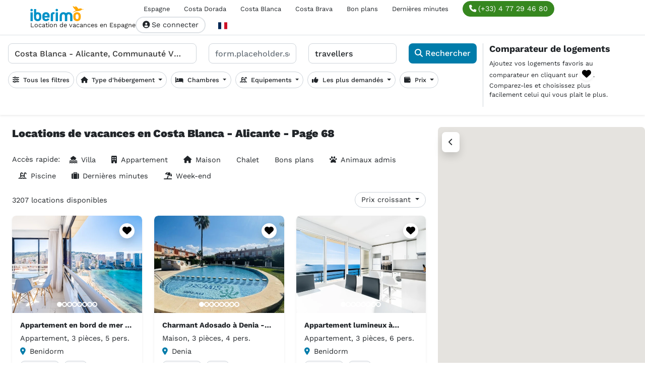

--- FILE ---
content_type: text/html; charset=UTF-8
request_url: https://www.iberimo.com/fr/location-vacances-costa-blanca-alicante_2229/?page=68
body_size: 32568
content:
<!DOCTYPE html>
<html lang="fr">
<head>
    <meta charset="UTF-8">
    <meta name="viewport" content="width=device-width, initial-scale=1">
    <title>    3 207 locations de vacances en Costa Blanca - Alicante à partir de 74€ / nuit - Page 68
</title>
        <link rel="preconnect" href="https://sdk.privacy-center.org" crossorigin>
    <link rel="preconnect" href="https://www.googletagmanager.com" crossorigin>
        <link rel="preload" as="font" type="font/woff2" href="/build/fonts/WorkSans-latin.9c9440c2.woff2" crossorigin="anonymous" fetchpriority="high" />
    <link rel="preload" as="font" type="font/woff2" href="/build/fonts/fa-solid-900.93f719f4.woff2" crossorigin="anonymous" fetchpriority="low" />
    <link rel="preload" as="image" href="/images/uploads/logo/logo-iberimo-300x65px (1).svg" fetchpriority="low">

                                        

    <link rel="stylesheet" href="/build/search-bde52cb3.c962e5ca.css"><link rel="stylesheet" href="/build/search-a1f28b98.e2904614.css">
    
                    
    <!-- Google Tag Manager -->
<script>(function(w,d,s,l,i){w[l]=w[l]||[];w[l].push({'gtm.start':
new Date().getTime(),event:'gtm.js'});var f=d.getElementsByTagName(s)[0],
j=d.createElement(s),dl=l!='dataLayer'?'&l='+l:'';j.async=true;j.src=
'https://www.googletagmanager.com/gtm.js?id='+i+dl;f.parentNode.insertBefore(j,f);
})(window,document,'script','dataLayer','GTM-K6LJFZLX');</script>
<!-- End Google Tag Manager -->


<!-- Didomi -->
<script type="text/javascript">window.gdprAppliesGlobally=true;(function(){function a(e){if(!window.frames[e]){if(document.body&&document.body.firstChild){var t=document.body;var n=document.createElement("iframe");n.style.display="none";n.name=e;n.title=e;t.insertBefore(n,t.firstChild)}
    else{setTimeout(function(){a(e)},5)}}}function e(n,r,o,c,s){function e(e,t,n,a){if(typeof n!=="function"){return}if(!window[r]){window[r]=[]}var i=false;if(s){i=s(e,t,n)}if(!i){window[r].push({command:e,parameter:t,callback:n,version:a})}}e.stub=true;function t(a){if(!window[n]||window[n].stub!==true){return}if(!a.data){return}
    var i=typeof a.data==="string";var e;try{e=i?JSON.parse(a.data):a.data}catch(t){return}if(e[o]){var r=e[o];window[n](r.command,r.parameter,function(e,t){var n={};n[c]={returnValue:e,success:t,callId:r.callId};a.source.postMessage(i?JSON.stringify(n):n,"*")},r.version)}}
    if(typeof window[n]!=="function"){window[n]=e;if(window.addEventListener){window.addEventListener("message",t,false)}else{window.attachEvent("onmessage",t)}}}e("__tcfapi","__tcfapiBuffer","__tcfapiCall","__tcfapiReturn");a("__tcfapiLocator");(function(e){
      var t=document.createElement("script");t.id="spcloader";t.type="text/javascript";t.async=true;t.src="https://sdk.privacy-center.org/"+e+"/loader.js?target="+document.location.hostname;t.charset="utf-8";var n=document.getElementsByTagName("script")[0];n.parentNode.insertBefore(t,n)})("a5c68e58-d520-4b8b-9ebc-15ea4b12f02b")})();</script>
<!-- End Didomi -->

<meta name="google-site-verification" content="s4cy1lQ_ublEbv_OMt6M4MUBJoRqGoVaqyf-vVMuOtk" />
                    <script src="/build/runtime.8b8560af.js" defer></script><script src="/build/vendor-bootstrap.c90d26b5.js" defer></script><script src="/build/vendors-cdd60c62.4edfba51.js" defer></script><script src="/build/vendors-cb2d071c.f6c0e816.js" defer></script><script src="/build/vendors-b1140668.614444cb.js" defer></script><script src="/build/vendors-d39d7386.b61aa0d4.js" defer></script><script src="/build/vendors-a7205a03.219afc13.js" defer></script><script src="/build/vendors-b63e7516.abe56743.js" defer></script><script src="/build/vendors-5ee9077d.045d0029.js" defer></script><script src="/build/vendors-0bc0478e.97332e61.js" defer></script><script src="/build/app-296f7ffc.7c82abcc.js" defer></script><script src="/build/app-57988335.a2d87272.js" defer></script>
    
    <script src="/bundles/bazingajstranslation/js/translator.min.js" defer></script>
    <script src="/translations?locales=fr" defer></script>
    

    <script src="/build/vendor-react.fb47a5ea.js" defer></script><script src="/build/search-bde52cb3.c8f907fc.js" defer></script><script src="/build/search-a1f28b98.db8747cf.js" defer></script>
                
    <link rel="icon" type="image/png" href="/build/images/iberimo/favicon.webp">

                
    <meta name="robots" content="index, follow">
    <meta name="description" content="Réservez vos prochaines vacances en Costa Blanca - Alicante. Passez vos meilleures vacances avec iberimo, réservation en ligne. (Page 68)">
    <meta property="og:type" content="website">
    <meta property="og:site_name" content="Iberimo">
    <meta property="og:title" content="3 207 locations de vacances en Costa Blanca - Alicante à partir de 74€ / nuit - Page 68">
    <meta property="og:description" content="Réservez vos prochaines vacances en Costa Blanca - Alicante. Passez vos meilleures vacances avec iberimo, réservation en ligne. (Page 68)">

            <meta property="og:url"
              content="https://www.iberimo.com/fr/location-vacances-costa-blanca-alicante_2229/">
    
            <meta property="og:image" content="https://cdn-prod.poplidays.com/v2/pictures/1011865836646-1200x630.jpg">
    
            <link rel="canonical" href="https://www.iberimo.com/fr/location-vacances-costa-blanca-alicante_2229/">
                            <link rel="alternate" hreflang="x-default" href="https://www.iberimo.com/fr/location-vacances-costa-blanca-alicante_2229/">
                    <link rel="alternate" hreflang="fr" href="https://www.iberimo.com/fr/location-vacances-costa-blanca-alicante_2229/">
                            <link rel="alternate" hreflang="en" href="https://www.iberimo.com/en/holiday-rentals-costa-blanca-alicante_46323/">
                            <link rel="alternate" hreflang="es" href="https://www.iberimo.com/es/alquileres-de-vacaciones-costa-blanca-alicante_20175/">
                            <link rel="alternate" hreflang="de" href="https://www.iberimo.com/de/ferienunterkunft-mieten-costa-blanca-alicante_26508/">
                                            <script type="application/ld+json">{"@context":"https://www.schema.org","@type":"Product","name":"3 207 locations de vacances en Costa Blanca - Alicante à partir de 74€ / nuit - Page 68","image":"https://cdn-prod.poplidays.com/v2/pictures/1011865836646.jpg","brand":{"type":"Organization","name":"iberimo"},"offers":{"type":"AggregateOffer","offerCount":3207,"lowPrice":88,"highPrice":116,"priceCurrency":"EUR"}}</script>
                            <script type="application/ld+json">{"@context":"https://www.schema.org","@type":"ItemList","itemListElement":[{"@type":"ListItem","position":1,"item":{"@type":"VacationRental","name":"Appartement en bord de mer à Benidorm avec climatisation et piscine","description":"<p>Hébergement situé dans la tour Levante à Benidorm, avec deux chambres et capacité pour 5 personnes. Il dispose de 65 m² confortables et très lumineux, situé en première ligne de plage, avec vue sur la mer et la montagne.  Dispose d'un ascenseur, terrain clôturé, fer à repasser, accès ...","review":[],"amenityFeature":[],"address":{"@type":"PostalAddress","streetAddress":"","postalCode":"","addressLocality":"Benidorm","addressRegion":"Costa Blanca","addressCountry":"ES"},"telephone":"(+33) 4 77 29 46 80","priceRange":[],"image":["https://cdn-prod.poplidays.com/v2/pictures/1011865836646.jpg","https://cdn-prod.poplidays.com/v2/pictures/1011865836662.jpg","https://cdn-prod.poplidays.com/v2/pictures/1011865836668.jpg","https://cdn-prod.poplidays.com/v2/pictures/1011865836658.jpg","https://cdn-prod.poplidays.com/v2/pictures/1011865836648.jpg","https://cdn-prod.poplidays.com/v2/pictures/1011865836650.jpg","https://cdn-prod.poplidays.com/v2/pictures/1011865836665.jpg","https://cdn-prod.poplidays.com/v2/pictures/1011865836644.jpg","https://cdn-prod.poplidays.com/v2/pictures/1011865836653.jpg","https://cdn-prod.poplidays.com/v2/pictures/1011865836643.jpg","https://cdn-prod.poplidays.com/v2/pictures/1011865836645.jpg","https://cdn-prod.poplidays.com/v2/pictures/1011865836660.jpg","https://cdn-prod.poplidays.com/v2/pictures/1011865836647.jpg","https://cdn-prod.poplidays.com/v2/pictures/1011865836659.jpg","https://cdn-prod.poplidays.com/v2/pictures/1011865836654.jpg","https://cdn-prod.poplidays.com/v2/pictures/1011865836663.jpg","https://cdn-prod.poplidays.com/v2/pictures/1011865836649.jpg","https://cdn-prod.poplidays.com/v2/pictures/1011865836652.jpg","https://cdn-prod.poplidays.com/v2/pictures/1011865836657.jpg","https://cdn-prod.poplidays.com/v2/pictures/1011865836656.jpg","https://cdn-prod.poplidays.com/v2/pictures/1011865836651.jpg","https://cdn-prod.poplidays.com/v2/pictures/1011865836664.jpg","https://cdn-prod.poplidays.com/v2/pictures/1011865836667.jpg","https://cdn-prod.poplidays.com/v2/pictures/1011865836655.jpg","https://cdn-prod.poplidays.com/v2/pictures/1011865836666.jpg","https://cdn-prod.poplidays.com/v2/pictures/1012079794915.jpg"],"url":"/fr/location-vacances-benidorm_2245/1011865836572-appartement-benidorm-3-pieces-5-personnes/","identifier":1011865836572,"latitude":38.534906691088,"longitude":-0.11282891719668,"containsPlace":{"@type":"Accommodation","geo":{"@type":"GeoCoordinates","latitude":38.534906691088,"longitude":-0.11282891719668},"floorSize":{"@type":"QuantitativeValue","value":65,"unitCode":"SQM"},"occupancy":{"@type":"QuantitativeValue","value":5}}}},{"@type":"ListItem","position":2,"item":{"@type":"VacationRental","name":"Charmant Adosado à Denia - Idéal pour Vacances","description":"Type d'hébergement : Maison de ville Situation : Els Poblets, à 1 km de la plage de La Almadraba et à 8 km du centre de Dénia Piscine commune Jardin commun Terrasse privée Chambres : 2 chambres à l'étage Salles de bain : 1 WC au rez-de-chaussée et 1 salle de bain à l'étage Salon/Salle à m...","review":[],"amenityFeature":[],"address":{"@type":"PostalAddress","streetAddress":"","postalCode":"","addressLocality":"Denia","addressRegion":"Costa Blanca","addressCountry":"ES"},"telephone":"(+33) 4 77 29 46 80","priceRange":[],"image":["https://cdn-prod.poplidays.com/v2/pictures/1011789416678.jpg","https://cdn-prod.poplidays.com/v2/pictures/1011789416680.jpg","https://cdn-prod.poplidays.com/v2/pictures/1011789416681.jpg","https://cdn-prod.poplidays.com/v2/pictures/1011789416683.jpg","https://cdn-prod.poplidays.com/v2/pictures/1011789416684.jpg","https://cdn-prod.poplidays.com/v2/pictures/1011789416685.jpg","https://cdn-prod.poplidays.com/v2/pictures/1011789416686.jpg","https://cdn-prod.poplidays.com/v2/pictures/1011789416688.jpg","https://cdn-prod.poplidays.com/v2/pictures/1011789416690.jpg","https://cdn-prod.poplidays.com/v2/pictures/1011789416692.jpg","https://cdn-prod.poplidays.com/v2/pictures/1011789416694.jpg","https://cdn-prod.poplidays.com/v2/pictures/1011789416695.jpg","https://cdn-prod.poplidays.com/v2/pictures/1011789416696.jpg","https://cdn-prod.poplidays.com/v2/pictures/1011789416698.jpg","https://cdn-prod.poplidays.com/v2/pictures/1011789416700.jpg","https://cdn-prod.poplidays.com/v2/pictures/1011789416701.jpg","https://cdn-prod.poplidays.com/v2/pictures/1011789416703.jpg","https://cdn-prod.poplidays.com/v2/pictures/1011789416704.jpg","https://cdn-prod.poplidays.com/v2/pictures/1011789416706.jpg","https://cdn-prod.poplidays.com/v2/pictures/1011789416707.jpg","https://cdn-prod.poplidays.com/v2/pictures/1011789416710.jpg","https://cdn-prod.poplidays.com/v2/pictures/1011789416711.jpg","https://cdn-prod.poplidays.com/v2/pictures/1011789416713.jpg","https://cdn-prod.poplidays.com/v2/pictures/1011789416714.jpg"],"url":"/fr/location-vacances-denia_2293/1011788717941-maison-denia-3-pieces-4-personnes/","identifier":1011788717941,"latitude":38.859611352,"longitude":0.010365628,"containsPlace":{"@type":"Accommodation","geo":{"@type":"GeoCoordinates","latitude":38.859611352,"longitude":0.010365628},"floorSize":{"@type":"QuantitativeValue","value":75,"unitCode":"SQM"},"occupancy":{"@type":"QuantitativeValue","value":4}}}},{"@type":"ListItem","position":3,"item":{"@type":"VacationRental","name":"Appartement lumineux à Benidorm, 2 chambres, piscine et parking","description":"<p>Le appartement à Benidorm possède 2 chambre(s) et Capacité pour 6 personnes. \r Logement de 65 m² accueillant et très lumineux,  situé en front de plage,  avec vue sur la mer et la montagne. \r La location se trouve à 5 m de la plage de sable \"Playa de Levante\",  20 m de la gare routière \"P...","review":[],"amenityFeature":[],"address":{"@type":"PostalAddress","streetAddress":"","postalCode":"","addressLocality":"Benidorm","addressRegion":"Costa Blanca","addressCountry":"ES"},"telephone":"(+33) 4 77 29 46 80","priceRange":[],"image":["https://cdn-prod.poplidays.com/v2/pictures/1011865708053.jpg","https://cdn-prod.poplidays.com/v2/pictures/1011865708062.jpg","https://cdn-prod.poplidays.com/v2/pictures/1011865708056.jpg","https://cdn-prod.poplidays.com/v2/pictures/1011865708057.jpg","https://cdn-prod.poplidays.com/v2/pictures/1011865708049.jpg","https://cdn-prod.poplidays.com/v2/pictures/1011865708051.jpg","https://cdn-prod.poplidays.com/v2/pictures/1011865708047.jpg","https://cdn-prod.poplidays.com/v2/pictures/1011865708058.jpg","https://cdn-prod.poplidays.com/v2/pictures/1011865708068.jpg","https://cdn-prod.poplidays.com/v2/pictures/1011865708045.jpg","https://cdn-prod.poplidays.com/v2/pictures/1011865708050.jpg","https://cdn-prod.poplidays.com/v2/pictures/1011865708069.jpg","https://cdn-prod.poplidays.com/v2/pictures/1011865708054.jpg","https://cdn-prod.poplidays.com/v2/pictures/1011865708059.jpg","https://cdn-prod.poplidays.com/v2/pictures/1011865708048.jpg","https://cdn-prod.poplidays.com/v2/pictures/1011865708060.jpg","https://cdn-prod.poplidays.com/v2/pictures/1011865708061.jpg","https://cdn-prod.poplidays.com/v2/pictures/1011865708055.jpg","https://cdn-prod.poplidays.com/v2/pictures/1011865708064.jpg","https://cdn-prod.poplidays.com/v2/pictures/1011865708044.jpg","https://cdn-prod.poplidays.com/v2/pictures/1011865708063.jpg","https://cdn-prod.poplidays.com/v2/pictures/1011865708052.jpg","https://cdn-prod.poplidays.com/v2/pictures/1011865708067.jpg","https://cdn-prod.poplidays.com/v2/pictures/1011865708065.jpg","https://cdn-prod.poplidays.com/v2/pictures/1011865708070.jpg","https://cdn-prod.poplidays.com/v2/pictures/1011865708066.jpg","https://cdn-prod.poplidays.com/v2/pictures/1012020799554.jpg"],"url":"/fr/location-vacances-benidorm_2245/1011865707974-appartement-benidorm-3-pieces-6-personnes/","identifier":1011865707974,"latitude":38.534927461225,"longitude":-0.11281818836062,"containsPlace":{"@type":"Accommodation","geo":{"@type":"GeoCoordinates","latitude":38.534927461225,"longitude":-0.11281818836062},"floorSize":{"@type":"QuantitativeValue","value":65,"unitCode":"SQM"},"occupancy":{"@type":"QuantitativeValue","value":6}}}},{"@type":"ListItem","position":4,"item":{"@type":"VacationRental","name":"Appartement rénové bord de mer à Benidorm - 1 chambre, 4 pers","description":"<p>Appartement rénové sur le front de mer de Levante, Benidorm, avec accès direct à la plage depuis le bâtiment. Il dispose de 1 chambres et peut accueillir 4 personnes. Logement de 70 m² meublé avec goût et modernité, avec vue panoramique sur la mer et la baie.  Il dispose d'un ascenseur, ...","review":[],"amenityFeature":[],"address":{"@type":"PostalAddress","streetAddress":"","postalCode":"","addressLocality":"Benidorm","addressRegion":"Costa Blanca","addressCountry":"ES"},"telephone":"(+33) 4 77 29 46 80","priceRange":[],"image":["https://cdn-prod.poplidays.com/v2/pictures/1011865442165.jpg","https://cdn-prod.poplidays.com/v2/pictures/1011865442134.jpg","https://cdn-prod.poplidays.com/v2/pictures/1011865442137.jpg","https://cdn-prod.poplidays.com/v2/pictures/1011865442135.jpg","https://cdn-prod.poplidays.com/v2/pictures/1011865442166.jpg","https://cdn-prod.poplidays.com/v2/pictures/1011865442163.jpg","https://cdn-prod.poplidays.com/v2/pictures/1011865442154.jpg","https://cdn-prod.poplidays.com/v2/pictures/1011865442149.jpg","https://cdn-prod.poplidays.com/v2/pictures/1011865442138.jpg","https://cdn-prod.poplidays.com/v2/pictures/1011865442145.jpg","https://cdn-prod.poplidays.com/v2/pictures/1011865442146.jpg","https://cdn-prod.poplidays.com/v2/pictures/1011865442153.jpg","https://cdn-prod.poplidays.com/v2/pictures/1011865442142.jpg","https://cdn-prod.poplidays.com/v2/pictures/1011865442136.jpg","https://cdn-prod.poplidays.com/v2/pictures/1011865442164.jpg","https://cdn-prod.poplidays.com/v2/pictures/1011865442167.jpg","https://cdn-prod.poplidays.com/v2/pictures/1011865442148.jpg","https://cdn-prod.poplidays.com/v2/pictures/1011865442150.jpg","https://cdn-prod.poplidays.com/v2/pictures/1011865442147.jpg","https://cdn-prod.poplidays.com/v2/pictures/1011865442140.jpg","https://cdn-prod.poplidays.com/v2/pictures/1011865442156.jpg","https://cdn-prod.poplidays.com/v2/pictures/1011865442162.jpg","https://cdn-prod.poplidays.com/v2/pictures/1011865442159.jpg","https://cdn-prod.poplidays.com/v2/pictures/1011865442168.jpg","https://cdn-prod.poplidays.com/v2/pictures/1011865442157.jpg","https://cdn-prod.poplidays.com/v2/pictures/1011865442141.jpg","https://cdn-prod.poplidays.com/v2/pictures/1011865442161.jpg","https://cdn-prod.poplidays.com/v2/pictures/1011865442143.jpg","https://cdn-prod.poplidays.com/v2/pictures/1011865442155.jpg","https://cdn-prod.poplidays.com/v2/pictures/1011865442158.jpg","https://cdn-prod.poplidays.com/v2/pictures/1011865442151.jpg","https://cdn-prod.poplidays.com/v2/pictures/1011865442152.jpg","https://cdn-prod.poplidays.com/v2/pictures/1011865442139.jpg","https://cdn-prod.poplidays.com/v2/pictures/1011865442144.jpg","https://cdn-prod.poplidays.com/v2/pictures/1011865442160.jpg","https://cdn-prod.poplidays.com/v2/pictures/1012008073552.jpg"],"url":"/fr/location-vacances-benidorm_2245/1011865442064-appartement-benidorm-2-pieces-4-personnes/","identifier":1011865442064,"latitude":38.535469948372,"longitude":-0.11511735092621,"containsPlace":{"@type":"Accommodation","geo":{"@type":"GeoCoordinates","latitude":38.535469948372,"longitude":-0.11511735092621},"floorSize":{"@type":"QuantitativeValue","value":70,"unitCode":"SQM"},"occupancy":{"@type":"QuantitativeValue","value":4}}}},{"@type":"ListItem","position":5,"item":{"@type":"VacationRental","name":"Turquesa","description":"Apt 3 pièces 107 m2 au 1er étage, situation est. Spacieux, aménagement confortable et plaisant: séjour/salle à manger avec Télévision numérique, DVD, air-conditionné et chauffage à air chaud. Sortie sur la terrasse. 1 chambre avec 1 grand-lit, douche/WC, Télévision numérique, air-condit...","review":[],"amenityFeature":[],"address":{"@type":"PostalAddress","streetAddress":"","postalCode":"","addressLocality":"Denia","addressRegion":"Costa Blanca","addressCountry":"ES"},"telephone":"(+33) 4 77 29 46 80","priceRange":[],"image":["https://cdn-prod.poplidays.com/v2/pictures/19711404420.jpg","https://cdn-prod.poplidays.com/v2/pictures/19711404422.jpg","https://cdn-prod.poplidays.com/v2/pictures/19711404425.jpg","https://cdn-prod.poplidays.com/v2/pictures/19711404426.jpg","https://cdn-prod.poplidays.com/v2/pictures/19711404427.jpg","https://cdn-prod.poplidays.com/v2/pictures/19711404428.jpg","https://cdn-prod.poplidays.com/v2/pictures/19711404429.jpg","https://cdn-prod.poplidays.com/v2/pictures/19711404430.jpg","https://cdn-prod.poplidays.com/v2/pictures/19711404431.jpg","https://cdn-prod.poplidays.com/v2/pictures/19711404432.jpg","https://cdn-prod.poplidays.com/v2/pictures/19711404434.jpg","https://cdn-prod.poplidays.com/v2/pictures/19711404435.jpg","https://cdn-prod.poplidays.com/v2/pictures/19711404437.jpg","https://cdn-prod.poplidays.com/v2/pictures/19711404438.jpg","https://cdn-prod.poplidays.com/v2/pictures/1011768379114.jpg","https://cdn-prod.poplidays.com/v2/pictures/1011768379116.jpg","https://cdn-prod.poplidays.com/v2/pictures/1011768379117.jpg","https://cdn-prod.poplidays.com/v2/pictures/1011768379118.jpg","https://cdn-prod.poplidays.com/v2/pictures/1012057335810.jpg"],"url":"/fr/location-vacances-denia_2293/709721332-appartement-denia-3-pieces-4-personnes/","identifier":709721332,"latitude":38.860023,"longitude":0.054355,"containsPlace":{"@type":"Accommodation","geo":{"@type":"GeoCoordinates","latitude":38.860023,"longitude":0.054355},"floorSize":{"@type":"QuantitativeValue","value":107,"unitCode":"SQM"},"occupancy":{"@type":"QuantitativeValue","value":4}}}},{"@type":"ListItem","position":6,"item":{"@type":"VacationRental","name":"Appartement en bord de mer à Benidorm avec piscine et climatisation","description":"<p>Appartement en première ligne de plage Levante, Benidorm, avec accès direct à la plage depuis l'établissement. Il dispose de 1 chambre, 1 salle de bain avec douche et peut accueillir 4 personnes. Logement de 59 m² confortable et entièrement équipé, avec vue panoramique sur la mer, la baie...","review":[],"amenityFeature":[],"address":{"@type":"PostalAddress","streetAddress":"","postalCode":"","addressLocality":"Benidorm","addressRegion":"Costa Blanca","addressCountry":"ES"},"telephone":"(+33) 4 77 29 46 80","priceRange":[],"image":["https://cdn-prod.poplidays.com/v2/pictures/1011865862113.jpg","https://cdn-prod.poplidays.com/v2/pictures/1011865862105.jpg","https://cdn-prod.poplidays.com/v2/pictures/1011865862088.jpg","https://cdn-prod.poplidays.com/v2/pictures/1011865862094.jpg","https://cdn-prod.poplidays.com/v2/pictures/1011865862104.jpg","https://cdn-prod.poplidays.com/v2/pictures/1011865862097.jpg","https://cdn-prod.poplidays.com/v2/pictures/1011865862114.jpg","https://cdn-prod.poplidays.com/v2/pictures/1011865862109.jpg","https://cdn-prod.poplidays.com/v2/pictures/1011865862095.jpg","https://cdn-prod.poplidays.com/v2/pictures/1011865862112.jpg","https://cdn-prod.poplidays.com/v2/pictures/1011865862092.jpg","https://cdn-prod.poplidays.com/v2/pictures/1011865862111.jpg","https://cdn-prod.poplidays.com/v2/pictures/1011865862087.jpg","https://cdn-prod.poplidays.com/v2/pictures/1011865862110.jpg","https://cdn-prod.poplidays.com/v2/pictures/1011865862118.jpg","https://cdn-prod.poplidays.com/v2/pictures/1011865862093.jpg","https://cdn-prod.poplidays.com/v2/pictures/1011865862119.jpg","https://cdn-prod.poplidays.com/v2/pictures/1011865862117.jpg","https://cdn-prod.poplidays.com/v2/pictures/1011865862121.jpg","https://cdn-prod.poplidays.com/v2/pictures/1011865862107.jpg","https://cdn-prod.poplidays.com/v2/pictures/1011865862099.jpg","https://cdn-prod.poplidays.com/v2/pictures/1011865862089.jpg","https://cdn-prod.poplidays.com/v2/pictures/1011865862100.jpg","https://cdn-prod.poplidays.com/v2/pictures/1011865862101.jpg","https://cdn-prod.poplidays.com/v2/pictures/1011865862096.jpg","https://cdn-prod.poplidays.com/v2/pictures/1011865862115.jpg","https://cdn-prod.poplidays.com/v2/pictures/1011865862102.jpg","https://cdn-prod.poplidays.com/v2/pictures/1011865862098.jpg","https://cdn-prod.poplidays.com/v2/pictures/1011865862090.jpg","https://cdn-prod.poplidays.com/v2/pictures/1011865862116.jpg","https://cdn-prod.poplidays.com/v2/pictures/1011865862103.jpg","https://cdn-prod.poplidays.com/v2/pictures/1011865862108.jpg","https://cdn-prod.poplidays.com/v2/pictures/1011865862091.jpg","https://cdn-prod.poplidays.com/v2/pictures/1011865862120.jpg","https://cdn-prod.poplidays.com/v2/pictures/1011865862106.jpg","https://cdn-prod.poplidays.com/v2/pictures/1012073500057.jpg"],"url":"/fr/location-vacances-benidorm_2245/1011865862017-appartement-benidorm-2-pieces-4-personnes/","identifier":1011865862017,"latitude":38.534272928116,"longitude":-0.10965745767212,"containsPlace":{"@type":"Accommodation","geo":{"@type":"GeoCoordinates","latitude":38.534272928116,"longitude":-0.10965745767212},"floorSize":{"@type":"QuantitativeValue","value":59,"unitCode":"SQM"},"occupancy":{"@type":"QuantitativeValue","value":4}}}},{"@type":"ListItem","position":7,"item":{"@type":"VacationRental","name":"Appartement en bord de plage avec climatisation à Benidorm","description":"<p>Le appartement à Benidorm possède 2 chambre(s) et Capacité pour 6 personnes. \r Logement de 60 m² accueillant et très lumineux,  situé en front de plage,  avec vue sur la mer et la montagne. \r La location se trouve à 5 m de la plage de sable \"Playa de Levante\",  150 m de la gare routière \"...","review":[],"amenityFeature":[],"address":{"@type":"PostalAddress","streetAddress":"","postalCode":"","addressLocality":"Benidorm","addressRegion":"Costa Blanca","addressCountry":"ES"},"telephone":"(+33) 4 77 29 46 80","priceRange":[],"image":["https://cdn-prod.poplidays.com/v2/pictures/1011866019049.jpg","https://cdn-prod.poplidays.com/v2/pictures/1011866019031.jpg","https://cdn-prod.poplidays.com/v2/pictures/1011866019023.jpg","https://cdn-prod.poplidays.com/v2/pictures/1011866019047.jpg","https://cdn-prod.poplidays.com/v2/pictures/1011866019043.jpg","https://cdn-prod.poplidays.com/v2/pictures/1011866019051.jpg","https://cdn-prod.poplidays.com/v2/pictures/1011866019028.jpg","https://cdn-prod.poplidays.com/v2/pictures/1011866019053.jpg","https://cdn-prod.poplidays.com/v2/pictures/1011866019033.jpg","https://cdn-prod.poplidays.com/v2/pictures/1011866019038.jpg","https://cdn-prod.poplidays.com/v2/pictures/1011866019056.jpg","https://cdn-prod.poplidays.com/v2/pictures/1011866019024.jpg","https://cdn-prod.poplidays.com/v2/pictures/1011866019037.jpg","https://cdn-prod.poplidays.com/v2/pictures/1011866019055.jpg","https://cdn-prod.poplidays.com/v2/pictures/1011866019034.jpg","https://cdn-prod.poplidays.com/v2/pictures/1011866019045.jpg","https://cdn-prod.poplidays.com/v2/pictures/1011866019025.jpg","https://cdn-prod.poplidays.com/v2/pictures/1011866019036.jpg","https://cdn-prod.poplidays.com/v2/pictures/1011866019041.jpg","https://cdn-prod.poplidays.com/v2/pictures/1011866019050.jpg","https://cdn-prod.poplidays.com/v2/pictures/1011866019039.jpg","https://cdn-prod.poplidays.com/v2/pictures/1011866019044.jpg","https://cdn-prod.poplidays.com/v2/pictures/1011866019042.jpg","https://cdn-prod.poplidays.com/v2/pictures/1011866019029.jpg","https://cdn-prod.poplidays.com/v2/pictures/1011866019026.jpg","https://cdn-prod.poplidays.com/v2/pictures/1011866019052.jpg","https://cdn-prod.poplidays.com/v2/pictures/1011866019040.jpg","https://cdn-prod.poplidays.com/v2/pictures/1011866019032.jpg","https://cdn-prod.poplidays.com/v2/pictures/1011866019027.jpg","https://cdn-prod.poplidays.com/v2/pictures/1011866019030.jpg","https://cdn-prod.poplidays.com/v2/pictures/1011866019035.jpg","https://cdn-prod.poplidays.com/v2/pictures/1011866019057.jpg","https://cdn-prod.poplidays.com/v2/pictures/1011866019054.jpg","https://cdn-prod.poplidays.com/v2/pictures/1011866019046.jpg","https://cdn-prod.poplidays.com/v2/pictures/1011866019048.jpg","https://cdn-prod.poplidays.com/v2/pictures/1012027392859.jpg"],"url":"/fr/location-vacances-benidorm_2245/1011866018953-appartement-benidorm-3-pieces-6-personnes/","identifier":1011866018953,"latitude":38.530587408101,"longitude":-0.10745413988114,"containsPlace":{"@type":"Accommodation","geo":{"@type":"GeoCoordinates","latitude":38.530587408101,"longitude":-0.10745413988114},"floorSize":{"@type":"QuantitativeValue","value":60,"unitCode":"SQM"},"occupancy":{"@type":"QuantitativeValue","value":6}}}},{"@type":"ListItem","position":8,"item":{"@type":"VacationRental","name":"Las Dunas","description":"Apt 4 pièces 64 m2 au 1er étage. Clair, aménagement confortable: séjour/salle à manger avec Télévision numérique et écran plat. Sortie sur la terrasse. 1 chambre avec 1 grand-lit, bain/WC et lavabo. 1 chambre avec 2 lits. Cuisine ouverte (four, lave-vaisselle, 4 plaques vitrocéramiques, gr...","review":[],"amenityFeature":[],"address":{"@type":"PostalAddress","streetAddress":"","postalCode":"","addressLocality":"Denia","addressRegion":"Costa Blanca","addressCountry":"ES"},"telephone":"(+33) 4 77 29 46 80","priceRange":[],"image":["https://cdn-prod.poplidays.com/v2/pictures/19711348287.jpg","https://cdn-prod.poplidays.com/v2/pictures/19711348288.jpg","https://cdn-prod.poplidays.com/v2/pictures/19711348289.jpg","https://cdn-prod.poplidays.com/v2/pictures/19711348290.jpg","https://cdn-prod.poplidays.com/v2/pictures/19711348291.jpg","https://cdn-prod.poplidays.com/v2/pictures/19711348292.jpg","https://cdn-prod.poplidays.com/v2/pictures/19711348293.jpg","https://cdn-prod.poplidays.com/v2/pictures/19711348294.jpg","https://cdn-prod.poplidays.com/v2/pictures/19711348295.jpg","https://cdn-prod.poplidays.com/v2/pictures/19711348296.jpg","https://cdn-prod.poplidays.com/v2/pictures/19711348297.jpg","https://cdn-prod.poplidays.com/v2/pictures/19711348298.jpg","https://cdn-prod.poplidays.com/v2/pictures/19711348299.jpg","https://cdn-prod.poplidays.com/v2/pictures/19711348300.jpg","https://cdn-prod.poplidays.com/v2/pictures/1011768379248.jpg","https://cdn-prod.poplidays.com/v2/pictures/1011768379250.jpg","https://cdn-prod.poplidays.com/v2/pictures/1011768379252.jpg","https://cdn-prod.poplidays.com/v2/pictures/1011768379253.jpg","https://cdn-prod.poplidays.com/v2/pictures/1012057335108.jpg"],"url":"/fr/location-vacances-denia_2293/709034010-appartement-denia-3-pieces-4-personnes/","identifier":709034010,"latitude":38.859994,"longitude":0.03252,"containsPlace":{"@type":"Accommodation","geo":{"@type":"GeoCoordinates","latitude":38.859994,"longitude":0.03252},"floorSize":{"@type":"QuantitativeValue","value":64,"unitCode":"SQM"},"occupancy":{"@type":"QuantitativeValue","value":4}}}},{"@type":"ListItem","position":9,"item":{"@type":"VacationRental","name":"Appartement confortable à Denia avec climatisation et parking, proche de la plage","description":"Ce charmant appartement est situé au deuxième étage d'un immeuble surplombant la mer et offrant une vue panoramique sur la Méditerranée. Il dispose d'une terrasse privée, idéale pour profiter du plein air et du climat maritime.   L'appartement dispose de deux chambres climatisées, garantissa...","review":[],"amenityFeature":[],"address":{"@type":"PostalAddress","streetAddress":"","postalCode":"","addressLocality":"Denia","addressRegion":"Costa Blanca","addressCountry":"ES"},"telephone":"(+33) 4 77 29 46 80","priceRange":[],"image":["https://cdn-prod.poplidays.com/v2/pictures/1011788720500.jpg","https://cdn-prod.poplidays.com/v2/pictures/1011852553758.jpg","https://cdn-prod.poplidays.com/v2/pictures/1011852553760.jpg","https://cdn-prod.poplidays.com/v2/pictures/1011852553761.jpg","https://cdn-prod.poplidays.com/v2/pictures/1011852553762.jpg","https://cdn-prod.poplidays.com/v2/pictures/1011852553763.jpg","https://cdn-prod.poplidays.com/v2/pictures/1011852553764.jpg","https://cdn-prod.poplidays.com/v2/pictures/1011852553765.jpg","https://cdn-prod.poplidays.com/v2/pictures/1011852553766.jpg","https://cdn-prod.poplidays.com/v2/pictures/1011852553767.jpg","https://cdn-prod.poplidays.com/v2/pictures/1011852553768.jpg","https://cdn-prod.poplidays.com/v2/pictures/1011852553769.jpg","https://cdn-prod.poplidays.com/v2/pictures/1011852553770.jpg","https://cdn-prod.poplidays.com/v2/pictures/1011852553771.jpg","https://cdn-prod.poplidays.com/v2/pictures/1011852553772.jpg","https://cdn-prod.poplidays.com/v2/pictures/1011852553773.jpg","https://cdn-prod.poplidays.com/v2/pictures/1011852553774.jpg","https://cdn-prod.poplidays.com/v2/pictures/1011852553775.jpg","https://cdn-prod.poplidays.com/v2/pictures/1011852553776.jpg","https://cdn-prod.poplidays.com/v2/pictures/1011852553777.jpg","https://cdn-prod.poplidays.com/v2/pictures/1011852553778.jpg","https://cdn-prod.poplidays.com/v2/pictures/1011852553779.jpg","https://cdn-prod.poplidays.com/v2/pictures/1011852553780.jpg","https://cdn-prod.poplidays.com/v2/pictures/1011852553781.jpg"],"url":"/fr/location-vacances-denia_2293/1011788720419-appartement-denia-3-pieces-4-personnes/","identifier":1011788720419,"latitude":38.868844064,"longitude":-0.005736708,"containsPlace":{"@type":"Accommodation","geo":{"@type":"GeoCoordinates","latitude":38.868844064,"longitude":-0.005736708},"floorSize":{"@type":"QuantitativeValue","value":40,"unitCode":"SQM"},"occupancy":{"@type":"QuantitativeValue","value":4}}}},{"@type":"ListItem","position":10,"item":{"@type":"VacationRental","name":"Appartement moderne en bord de mer à Benidorm","description":"<p>Appartement rénové en bord de mer, Benidorm. Il dispose de 2 chambres avec un lit double, 1 salle de bain avec douche et sèche-cheveux et capacité pour 4 personnes. Logement cosy et moderne de 55 m², situé en front de mer, avec vue mer.  Il dispose d'un ascenseur, d'un accès internet haut ...","review":[],"amenityFeature":[],"address":{"@type":"PostalAddress","streetAddress":"","postalCode":"","addressLocality":"Benidorm","addressRegion":"Costa Blanca","addressCountry":"ES"},"telephone":"(+33) 4 77 29 46 80","priceRange":[],"image":["https://cdn-prod.poplidays.com/v2/pictures/1011865499410.jpg","https://cdn-prod.poplidays.com/v2/pictures/1011865499385.jpg","https://cdn-prod.poplidays.com/v2/pictures/1011865499399.jpg","https://cdn-prod.poplidays.com/v2/pictures/1011865499392.jpg","https://cdn-prod.poplidays.com/v2/pictures/1011865499397.jpg","https://cdn-prod.poplidays.com/v2/pictures/1011865499404.jpg","https://cdn-prod.poplidays.com/v2/pictures/1011865499387.jpg","https://cdn-prod.poplidays.com/v2/pictures/1011865499390.jpg","https://cdn-prod.poplidays.com/v2/pictures/1011865499411.jpg","https://cdn-prod.poplidays.com/v2/pictures/1011865499412.jpg","https://cdn-prod.poplidays.com/v2/pictures/1011865499395.jpg","https://cdn-prod.poplidays.com/v2/pictures/1011865499403.jpg","https://cdn-prod.poplidays.com/v2/pictures/1011865499386.jpg","https://cdn-prod.poplidays.com/v2/pictures/1011865499405.jpg","https://cdn-prod.poplidays.com/v2/pictures/1011865499400.jpg","https://cdn-prod.poplidays.com/v2/pictures/1011865499413.jpg","https://cdn-prod.poplidays.com/v2/pictures/1011865499396.jpg","https://cdn-prod.poplidays.com/v2/pictures/1011865499402.jpg","https://cdn-prod.poplidays.com/v2/pictures/1011865499406.jpg","https://cdn-prod.poplidays.com/v2/pictures/1011865499398.jpg","https://cdn-prod.poplidays.com/v2/pictures/1011865499407.jpg","https://cdn-prod.poplidays.com/v2/pictures/1011865499409.jpg","https://cdn-prod.poplidays.com/v2/pictures/1011865499388.jpg","https://cdn-prod.poplidays.com/v2/pictures/1011865499391.jpg","https://cdn-prod.poplidays.com/v2/pictures/1011865499401.jpg","https://cdn-prod.poplidays.com/v2/pictures/1011865499389.jpg","https://cdn-prod.poplidays.com/v2/pictures/1011865499408.jpg","https://cdn-prod.poplidays.com/v2/pictures/1011865499394.jpg","https://cdn-prod.poplidays.com/v2/pictures/1012060248346.jpg"],"url":"/fr/location-vacances-benidorm_2245/1011865499315-appartement-benidorm-3-pieces-4-personnes/","identifier":1011865499315,"latitude":38.535946186454,"longitude":-0.12307336441803,"containsPlace":{"@type":"Accommodation","geo":{"@type":"GeoCoordinates","latitude":38.535946186454,"longitude":-0.12307336441803},"floorSize":{"@type":"QuantitativeValue","value":55,"unitCode":"SQM"},"occupancy":{"@type":"QuantitativeValue","value":4}}}},{"@type":"ListItem","position":11,"item":{"@type":"VacationRental","name":"Appartement cosy à Altea avec piscine commune","description":"Bel appartement intime avec piscine communale à Altea, Costa Blanca, Espagne  pour 3 personnes. L'appartement est situé dans une région résidentielle.  L'appartement a 1 chambre à coucher et 1 salle de bain. Le logement offre un  jardin avec pelouse et d´arbres, un jardin communal avec gravier...","review":[],"amenityFeature":[],"address":{"@type":"PostalAddress","streetAddress":"","postalCode":"","addressLocality":"Altea","addressRegion":"Costa Blanca","addressCountry":"ES"},"telephone":"(+33) 4 77 29 46 80","priceRange":[],"image":["https://cdn-prod.poplidays.com/v2/pictures/1012088061367.jpg","https://cdn-prod.poplidays.com/v2/pictures/1012088061369.jpg","https://cdn-prod.poplidays.com/v2/pictures/1012088061370.jpg","https://cdn-prod.poplidays.com/v2/pictures/1012088061371.jpg","https://cdn-prod.poplidays.com/v2/pictures/1012088061373.jpg","https://cdn-prod.poplidays.com/v2/pictures/1012088061375.jpg","https://cdn-prod.poplidays.com/v2/pictures/1012088061377.jpg","https://cdn-prod.poplidays.com/v2/pictures/1012088061378.jpg","https://cdn-prod.poplidays.com/v2/pictures/1012088061381.jpg","https://cdn-prod.poplidays.com/v2/pictures/1012088061382.jpg","https://cdn-prod.poplidays.com/v2/pictures/1012088061384.jpg","https://cdn-prod.poplidays.com/v2/pictures/1012088061385.jpg"],"url":"/fr/location-vacances-altea_59735/18949276924-appartement-altea-2-pieces-3-personnes/","identifier":18949276924,"latitude":38.6103833333333,"longitude":-0.0375666666666667,"containsPlace":{"@type":"Accommodation","geo":{"@type":"GeoCoordinates","latitude":38.6103833333333,"longitude":-0.0375666666666667},"floorSize":{"@type":"QuantitativeValue","value":56,"unitCode":"SQM"},"occupancy":{"@type":"QuantitativeValue","value":3}}}},{"@type":"ListItem","position":12,"item":{"@type":"VacationRental","name":"Appartement lumineux près de la plage avec parking et climatisation","description":"<p>Appartement dans l'immeuble Torre Sakura, zone de la plage de Poniente, Benidorm. Il dispose d'une chambre, d'une salle de bain avec douche et peut accueillir 3 personnes. Hébergement chaleureux et très lumineux de construction récente, doté d'une grande terrasse offrant une vue panoramique s...","review":[],"amenityFeature":[],"address":{"@type":"PostalAddress","streetAddress":"","postalCode":"","addressLocality":"Benidorm","addressRegion":"Costa Blanca","addressCountry":"ES"},"telephone":"(+33) 4 77 29 46 80","priceRange":[],"image":["https://cdn-prod.poplidays.com/v2/pictures/1011865691229.jpg","https://cdn-prod.poplidays.com/v2/pictures/1011865691260.jpg","https://cdn-prod.poplidays.com/v2/pictures/1011865691234.jpg","https://cdn-prod.poplidays.com/v2/pictures/1011865691240.jpg","https://cdn-prod.poplidays.com/v2/pictures/1011865691235.jpg","https://cdn-prod.poplidays.com/v2/pictures/1011865691236.jpg","https://cdn-prod.poplidays.com/v2/pictures/1011865691247.jpg","https://cdn-prod.poplidays.com/v2/pictures/1011865691246.jpg","https://cdn-prod.poplidays.com/v2/pictures/1011865691242.jpg","https://cdn-prod.poplidays.com/v2/pictures/1011865691237.jpg","https://cdn-prod.poplidays.com/v2/pictures/1011865691259.jpg","https://cdn-prod.poplidays.com/v2/pictures/1011865691232.jpg","https://cdn-prod.poplidays.com/v2/pictures/1011865691262.jpg","https://cdn-prod.poplidays.com/v2/pictures/1011865691251.jpg","https://cdn-prod.poplidays.com/v2/pictures/1011865691248.jpg","https://cdn-prod.poplidays.com/v2/pictures/1011865691249.jpg","https://cdn-prod.poplidays.com/v2/pictures/1011865691252.jpg","https://cdn-prod.poplidays.com/v2/pictures/1011865691250.jpg","https://cdn-prod.poplidays.com/v2/pictures/1011865691244.jpg","https://cdn-prod.poplidays.com/v2/pictures/1011865691261.jpg","https://cdn-prod.poplidays.com/v2/pictures/1011865691256.jpg","https://cdn-prod.poplidays.com/v2/pictures/1011865691257.jpg","https://cdn-prod.poplidays.com/v2/pictures/1011865691233.jpg","https://cdn-prod.poplidays.com/v2/pictures/1011865691231.jpg","https://cdn-prod.poplidays.com/v2/pictures/1011865691243.jpg","https://cdn-prod.poplidays.com/v2/pictures/1011865691245.jpg","https://cdn-prod.poplidays.com/v2/pictures/1011865691241.jpg","https://cdn-prod.poplidays.com/v2/pictures/1011865691238.jpg","https://cdn-prod.poplidays.com/v2/pictures/1011865691254.jpg","https://cdn-prod.poplidays.com/v2/pictures/1011865691255.jpg","https://cdn-prod.poplidays.com/v2/pictures/1011865691253.jpg","https://cdn-prod.poplidays.com/v2/pictures/1011865691230.jpg","https://cdn-prod.poplidays.com/v2/pictures/1011865691228.jpg","https://cdn-prod.poplidays.com/v2/pictures/1011865691258.jpg","https://cdn-prod.poplidays.com/v2/pictures/1011865691239.jpg","https://cdn-prod.poplidays.com/v2/pictures/1012018326592.jpg"],"url":"/fr/location-vacances-benidorm_2245/1011865691158-appartement-benidorm-2-pieces-3-personnes/","identifier":1011865691158,"latitude":38.538581344543,"longitude":-0.15300745958557,"containsPlace":{"@type":"Accommodation","geo":{"@type":"GeoCoordinates","latitude":38.538581344543,"longitude":-0.15300745958557},"floorSize":{"@type":"QuantitativeValue","value":63,"unitCode":"SQM"},"occupancy":{"@type":"QuantitativeValue","value":3}}}}]}</script>
                            <script type="application/ld+json">{"@context":"https://schema.org","@type":"FAQPage","mainEntity":[{"@type":"Question","name":"Golf, kart et plage au programme de votre location de vacances","acceptedAnswer":{"@type":"Answer","text":"Les installations de loisirs ne sont jamais éloignées des locations de vacances, notamment les parcours de golf, comme le luxueux Club de Golf Ifach, et autres installations sportives dont le tennis et le squash. Il est possible de faire de nombreuses excursions d'une journée, notamment pour visiter la forteresse de Guadalest, perchée sur une montagne, la plus grande palmeraie d'Europe ou encore la vieille ville voisine de Murcie.Les plus jeunes profiteront pleinement du circuit de kart de Moraira et de l'immense parc aquatique, Aqualandia. Calpe : dominée par l'imposant Peñon de Ifach, Calpe s'étend sur les bords de la Méditerranée. Elle est entourée de montagnes et de vignobles. Cette localité de la région de Marina Alta, dans la province d'Alicante, fut habitée par différentes civilisations dans le passé, comme le prouvent quelques-uns des vestiges de l'époque romaine qui ont subsisté, comme les « Baños de la Reina » (les bains de la Reine). Ses traditions enracinées cohabitent harmonieusement avec une importante offre touristique, ce qui en fait l'une des principales destinations quand on souhaite réserver une location de maison en Costa Blanca."}},{"@type":"Question","name":"A Calpe, une location d'appartement pour un séjour lumineux","acceptedAnswer":{"@type":"Answer","text":"Profitez d'une location de vacances à Calpe, pour découvrir ses onze kilomètres de plages et de calanques, son port de plaisance et les jolis sites naturels qui l'entourent sont quelques-uns des attraits de cette ville. Sans compter sa gastronomie, composée des recettes traditionnelles les plus représentatives de la province d'Alicante. Profitez de votre séjour dans une location vacances Calpe pour escalader le Penon del Ifach et découvrez le magnifique panorama qui s'offrira à vous. Nichée entre les montagnes et la mer, la petite ville de Moraira, en Espagne, a gardé le charme traditionnel de la Costa Blanca, par ailleurs très animée. Bien que ce soit devenu une destination de vacances très populaire, une location de vacances, villa ou maison à Moraira vous permettra de vraiment en profiter. A Moraira, vous adorerez l'impressionnante marina, les boutiques diverses, les marchés animés, la ravissante vieille ville et l'ensemble des excellents bars et restaurants du bord de mer. Les locations dans la campagne de Moraira sont environnées de jolis paysages tandis qu'en ville vous serez à deux pas de la plage principale, El Portet. Moraira propose également toutes sortes d'installations sportives et de loisirs."}},{"@type":"Question","name":"Location à Moraira Teulada, au cœur des calanques !","acceptedAnswer":{"@type":"Answer","text":"Moraira Teulada, commune possédant une longue tradition vinicole, est située en pleine Marina Alta, dans la région d'Alicante. Les magnifiques plages et les calanques du noyau de Moraira figurent parmi les centres d'intérêt touristique majeurs de cette localité. La localité historique de Moraira Teulada est située à l'intérieur de la province d'Alicante. Elle est entourée de vignobles, culture qui témoigne de la forte vocation agricole du municipe et qui constitue un de ses traits distinctifs. Cette localité était autrefois entourée de remparts. Sa vieille ville abrite l'église de Santa Catalina consacrée à la patronne, bel exemple de style gothique tardif. La zone la plus touristique de Teulada se situe sur la côte, à Moraira. Il s'agit d'un important noyau touristique de la Costa Blanca, célèbre pour ses huit kilomètres de plages et de calanques au sable fin, comme celles de Platgetes, Portet ou L'Ampolla avec son donjon connu comme le Château de Moraira. Son port naturel, ainsi qu'un magnifique littoral environnant, sont le cadre idéal pour pratiquer des sports comme la plongée, la voile ou les circuits à vélo. En ce qui concerne la production de vin, mentionnons les vins doux, en particulier le blanc Marina Alta et le muscat."}},{"@type":"Question","name":"Résider à Denia, idéal pour les amateurs de nautisme","acceptedAnswer":{"@type":"Answer","text":"L'hébergement à Denia convient particulièrement aux amateurs de sports nautiques. Le surf et la voile sont réputés le long des plages qui s'étendent devant les locations saisonnières de Denia. Mais la pêche en haute mer, le golf et les randonnées sont également très appréciés. Le port de Denia fondé par les romains en l'honneur de la déesse Diane était l'un des plus dynamiques de la côte espagnole. Aujourd'hui Denia a un port commerçant et un port de plaisance. Dans l'un de ces quais a lieu, en août, la fête des « Bous a la mar » (taureaux dans la mer), classée d'Intérêt touristique national. Dénia est restée une ville très visitée. Le Musée archéologique de Denia conserve des vestiges du château musulman. La moderne avenue du Marqués de Campo est la scène choisie pour le défilé des acteurs de la fête des Maures et Chrétiens. Elle arrive jusqu'au quartier des pêcheurs d'ambiance plus populaire. Dénia a un port commerçant et un port de plaisance. Dans l'un de ces quais a lieu, en août, la fête des « Bous a la mar » (taureaux dans la mer), classée d'Intérêt touristique national. Dénia possède vingt kilomètres de côte au sable fin au nord, rocheuse et escarpée au sud."}},{"@type":"Question","name":"Location de villa en Costa Blanca : découvrez Javea","acceptedAnswer":{"@type":"Answer","text":"Dans ce village, nous trouverons, dispersées, une multitude de maisons à un étage, peintes en blanc, avec des tuiles rouges et un porche typique de la région appelé « riu-rau ». Depuis la route, sur le chemin de Javea qui franchit le site de Las Rotas et le Cap de San Antonio, nous accéderons au Parc naturel du Montgó. Ce cap est formé par une falaise de 163 mètres surplombée d'un phare. Javea, Espagne, se trouve juste un peu plus loin sur la côte. Située entre les caps de San Antonio et de la Nao, Javea est une des destinations touristiques les plus importantes de la Costa Blanca, dans la province d'Alicante. Sa vieille ville, située à deux kilomètres de la côte, renferme de beaux exemples d'architecture locale et des monuments d'une grande valeur, comme l'église de San Bartolomé, centre névralgique de la ville. Un des principaux attraits de Javea est son vaste littoral. Vingt kilomètres d'étendues de sable et de calanques solitaires où il est agréable de se baigner ou de pratiquer de nombreux sports aquatiques. Choisissez une location Javea, c'est une des stations balnéaires les plus tranquilles de la Costa Blanca, la grande majorité des vacanciers choisissant une villa ou une location d'appartement à Javea. La plage principale, l'Arenal, classée drapeau bleu, est un des avantages dont bénéficient les locations à Javea, avec de superbes vues sur la mer et une vaste gamme de sports nautiques. Javéa (Xabia)"}},{"@type":"Question","name":"Altea","acceptedAnswer":{"@type":"Answer","text":"Bernia. La localité d'Altea est située sur une colline d'où se détache le clocher de l'église paroissiale, consacrée à la Vierge du Consuelo. Cette construction possède deux coupoles en tuiles bleues et blanches. La place de cette église, nous offre des vues sur toute la région. Des ruelles pavées, des rues en escalier, jonchées de miradors, de rond-points et de maisons blanches, entourées jadis par de solides remparts, se structurent autour de l'église. Altea regorge d'ateliers d'artistes et de magasins d'artisanat. Dans la partie basse, se situent la rue commerçante du roi Jaime I, le quartier de pêcheurs et le port qui réalise une grande activité de pêche, mais aussi le front de mer et six kilomètres de côte formée par des plages à galets, des calanques et des falaises. Altea possède deux fêtes remarquables : les feux d'artifice du Castell de L'Olla, au mois d'août, et celle des Maures et des Chrétiens, fin septembre. BenidormSituée dans la région de La Marina Baixa, dans la province d'Alicante, Benidorm est l'une des principales destinations touristiques de la Costa Blanca. Ceci s'explique par la qualité de ses plages, ses nombreuses possibilités de logement, ses restaurants et ses zones de loisirs. La vieille ville, située sur un promontoire, contraste avec les larges avenues bordées d'immeubles, de magasins et de terrasses qui longent les cinq kilomètres de littoral."}},{"@type":"Question","name":"En Costa Blanca, le soleil brille…","acceptedAnswer":{"@type":"Answer","text":"La météo sur la Costa Blanca. La région de Calpe, Denia, Javea et Moraira, Calpe et Benidorm bénéficie d'un climat superbe toute l'année, avec une moyenne de 325 jours de soleil par an qui en fait la destination idéale pour une location de vacacances en Costa Blanca. Les températures sont toujours agréables, même en été, grâce aux fraîches brises de mer, tandis que les montagnes environnantes protègent la ville des vents froids, l'hiver. Vols vers la Costa Blanca. Si vous souhaitez rejoindre en avion votre location de vacances, les aéroports les plus proches sont ceux de Valence-Manises (VLC) et d'Alicante-El Altet (ALC), d'où vous pourrez ensuite prendre un bus ou un taxi, qui vous amèneront directement à votre location saisonnière. Les meilleurs prix sont proposés par EasyJet et RyanAir et vous n'aurez aucune difficulté à trouver un billet d'avion pour la Costa Blanca."}}]}</script>
                        
                                        <link rel="prev" href="https://www.iberimo.com/fr/location-vacances-costa-blanca-alicante_2229/?page=67">
                                        <link rel="next" href="https://www.iberimo.com/fr/location-vacances-costa-blanca-alicante_2229/?page=69">
            </head>
<body>
                <!-- Google Tag Manager (noscript) -->
<noscript><iframe src="https://www.googletagmanager.com/ns.html?id=GTM-K6LJFZLX"
height="0" width="0" style="display:none;visibility:hidden"></iframe></noscript>
<!-- End Google Tag Manager (noscript) -->
<script type="application/ld+json" data-object="StructuredDataCorporation">
[{"@context":"https:\/\/schema.org","@type":"Corporation","name":"Iberimo","address":{"@type":"PostalAddress","streetAddress":"18 rue Marie Politzer","postalCode":"64200","addressLocality":"Biarritz","addressCountry":{"@type":"Country","name":"France"}}}]
</script>
    
    
            
<header id="header">
    <!-- NAV BAR -->
    <nav class="navbar navbar-light navbar-expand-xl bg-white border-bottom h-100">
        <div class="container-fluid">
            <a class="navbar-brand me-auto ms-md-5" href="/fr/">
                <img src="/images/uploads/logo/logo-iberimo-300x65px (1).svg"
                     alt="Logo" width="139" height="30">
                <span class="d-none d-sm-block">
                    Location de vacances en Espagne
                </span>
            </a>
            <button data-trk-phone-header="Open" class="btn btn-success btn-circle rounded-pill me-2 d-inline-block d-xl-none"
                    data-bs-toggle="modal" data-bs-target="#modal-call" 
                    aria-label="Appeler" aria-controls="modal-call" aria-haspopup="dialog">
                <i class="fa-solid fa-phone"></i>
            </button>
            <button class="btn btn-circle border border-2 rounded-pill me-2 d-inline-block d-xl-none"
                    data-bs-toggle="modal" data-bs-target="#modal-contact"
                    aria-label="E-mail" aria-controls="modal-contact" aria-haspopup="dialog">
                <i class="fa-solid fa-envelope"></i>
            </button>
            <button class="navbar-toggler rounded-circle p-2" type="button" data-bs-toggle="offcanvas" data-bs-target="#offcanvasNavbar" aria-controls="offcanvasNavbar" aria-label="Toggle docs navigation">
                <svg xmlns="http://www.w3.org/2000/svg" width="24" height="24" class="bi" fill="currentColor" viewBox="0 0 16 16">
                  <path fill-rule="evenodd" d="M2.5 11.5A.5.5 0 0 1 3 11h10a.5.5 0 0 1 0 1H3a.5.5 0 0 1-.5-.5zm0-4A.5.5 0 0 1 3 7h10a.5.5 0 0 1 0 1H3a.5.5 0 0 1-.5-.5zm0-4A.5.5 0 0 1 3 3h10a.5.5 0 0 1 0 1H3a.5.5 0 0 1-.5-.5z"></path>
                </svg>
            </button>
            <div class="offcanvas offcanvas-end" tabindex="-1" id="offcanvasNavbar" aria-labelledby="offcanvasNavbarLabel">
                <div class="offcanvas-header">
                    <span class="offcanvas-title" id="offcanvasNavbarLabel">Menu</span>
                    <button type="button" class="btn-close" data-bs-dismiss="offcanvas" aria-label="Close"></button>
                </div>
                <div class="offcanvas-body">
                    <ul class="navbar-nav flex-row flex-wrap ms-md-auto">
                                                                                    <li class="nav-item col-12 col-xl-auto dropdown cursor-pointer">
                                                                            <a href="/fr/location-vacances-espagne_1377/"
                                           class="nav-link ps-3 text-body me-1 text-underline-hover"
                                           target="_self">
                                            Espagne
                                        </a>
                                                                    </li>
                                                            <li class="nav-item col-12 col-xl-auto dropdown cursor-pointer">
                                                                            <a href="/fr/location-vacances-costa-dorada_2166/"
                                           class="nav-link ps-3 text-body me-1 text-underline-hover"
                                           target="_self">
                                            Costa Dorada
                                        </a>
                                                                    </li>
                                                            <li class="nav-item col-12 col-xl-auto dropdown cursor-pointer">
                                                                            <a href="/fr/location-vacances-costa-blanca-alicante_2229/"
                                           class="nav-link ps-3 text-body me-1 text-underline-hover"
                                           target="_self">
                                            Costa Blanca
                                        </a>
                                                                    </li>
                                                            <li class="nav-item col-12 col-xl-auto dropdown cursor-pointer">
                                                                            <a href="/fr/location-vacances-costa-brava_2020/"
                                           class="nav-link ps-3 text-body me-1 text-underline-hover"
                                           target="_self">
                                            Costa Brava
                                        </a>
                                                                    </li>
                                                            <li class="nav-item col-12 col-xl-auto dropdown cursor-pointer">
                                                                            <a href="/fr/location-vacances-espagne_1377/bons-plans/"
                                           class="nav-link ps-3 text-body me-1 text-underline-hover"
                                           target="_self">
                                            Bon plans
                                        </a>
                                                                    </li>
                                                            <li class="nav-item col-12 col-xl-auto dropdown cursor-pointer">
                                                                            <a href="/fr/location-vacances-espagne_1377/dernieres-minutes/"
                                           class="nav-link ps-3 text-body me-1 text-underline-hover"
                                           target="_self">
                                            Dernières minutes
                                        </a>
                                                                    </li>
                                                                            <li class="nav-item mx-3 d-none d-xl-inline-block">
                            <button data-trk-phone-header="Open" class="btn btn-success rounded-pill text-button"
                                    data-bs-toggle="modal" data-bs-target="#modal-call">
                                <i class="fa-solid fa-phone me-1"></i>(+33) 4 77 29 46 80
                            </button>
                        </li>
                        <li class="nav-item col-12 col-xl-auto dropdown me-0 me-xl-3">
                                                            <button type="button" class="btn border border-2 rounded-pill text-button hover-effect"
                                        data-bs-toggle="modal" data-bs-target="#modal-login">
                                    <i class="fa-solid fa-circle-user me-1"></i>Se connecter                                </button>
                                                    </li>
                        <li class="nav-item col-12 col-xl-auto dropdown">
                            <button id="langsMenu" class="btn btn-link nav-link dropdown-toggle"
                                    data-bs-toggle="dropdown" aria-expanded="false">
                                <img src="/build/images/flags/fr.svg"
                                     alt="fr flag" width="18" height="14" loading="lazy"/>
                            </button>
                            <ul class="dropdown-menu border-0 shadow" aria-labelledby="langsMenu">
                                                                                                                                                                                                                                                                                                            <li>
                                            <a class="dropdown-item" href="https://www.iberimo.com/en/holiday-rentals-costa-blanca-alicante_46323/">
                                                <img src="/build/images/flags/en.svg"
                                                     alt="en flag" width="18" height="14" loading="lazy"/>
                                            </a>
                                        </li>
                                                                                                                                                                                                                                                                            <li>
                                            <a class="dropdown-item" href="https://www.iberimo.com/es/alquileres-de-vacaciones-costa-blanca-alicante_20175/">
                                                <img src="/build/images/flags/es.svg"
                                                     alt="es flag" width="18" height="14" loading="lazy"/>
                                            </a>
                                        </li>
                                                                                                                                                                                                                                                                            <li>
                                            <a class="dropdown-item" href="https://www.iberimo.com/de/ferienunterkunft-mieten-costa-blanca-alicante_26508/">
                                                <img src="/build/images/flags/de.svg"
                                                     alt="de flag" width="18" height="14" loading="lazy"/>
                                            </a>
                                        </li>
                                                                                                </ul>
                        </li>
                    </ul>
                </div>
            </div>
        </div>
    </nav>
</header>

    
    <form action="/fr/vos-resultats/" id="searchForm" class="bg-white shadow-sm p-3">
    <div class="row">
        <div class="col-lg-9">
            <div class="row gx-2 gx-lg-4 gy-3">
                <div class="col-lg">
                    <div class="autoComplete_wrapper w-100 zi-100">
                        <input
                            id="autoComplete"
                            class="form-control form-field-md rounded border-light w-100"
                            type="search"
                            dir="ltr"
                            spellcheck=false
                            autocomplete="off"
                            autocapitalize="off"
                            maxlength="100"
                            value="Costa Blanca - Alicante, Communauté Valencienne, Espagne"
                            aria-label="Où allez-vous ?"
                            placeholder="Où allez-vous ?"
                        >
                        <input
                            id="hiddenArea"
                            name="area"
                            type="hidden"
                            class="search-form"
                            value="costa-blanca-alicante_2229"
                        >
                    </div>
                </div>
                <div id="search-filters-root"  class="col-lg gx-lg-4 gx-2 mb-lg-0"></div>
                <div class="col-lg-auto col-md-6 gx-lg-4 gx-2">
                    <button
                        type="submit"
                        class="btn btn-primary border-0 form-control form-field-md fw-semibold submitSearchForm"
                    >
                        <i class="fa-solid fa-search"></i> Rechercher                    </button>
                </div>
            </div>
                            <div class="row mt-3">
                    <div class="col-12 ">
                        <div class="d-flex no-scrollbar overflow-x-auto pb-1">
                                                            <button type="button"
                                        class="btn btn-sm bg-white text-body border border-light rounded-pill me-1 mb-1 mb-lg-0 fw-semibold moreFiltersBtn text-nowrap custom-dropdown-button">
                                    <i class="fa-solid fa-sliders me-1"></i>
                                    Tous les filtres                                                                    </button>
                                                                                                                            <div class="dropdown dropdown-custom">
                                                                                                                                                                <button class="btn btn-sm bg-white text-body border border-light rounded-pill p-2 me-2 mb-1 mb-lg-0 fw-semibold text-nowrap dropdown-toggle" type="button" id="dropdownMenuButton-1" data-bs-toggle="dropdown" data-bs-auto-close="outside" aria-expanded="false">
                                            <i class="fa-solid fa-house me-1"></i>                                            Type d&#039;hébergement                                         </button>
                                        <div class="dropdown-menu dropdown-custom-menu border-0 shadow no-scrollbar pb-0 zi-1050" aria-labelledby="dropdownMenuButton-1">
                                            <div class="dropdown-body dropdown-custom-body ps-3 pe-3">
                                                                                                            <div>
                                                            <span class="d-block fw-semibold fs-5 mb-3">Type de logement</span>
                                                                                <div class="">
                <div class="form-check mb-3">
                    <input class="form-check-input filter cursor-pointer " type="checkbox" data-set="2" name="maison"
                           id="input_2_354" >
                    <label class="form-check-label cursor-pointer" for="input_2_354">
                        Maison
                    </label>
                </div>
            </div>
                            <div class="">
                <div class="form-check mb-3">
                    <input class="form-check-input filter cursor-pointer " type="checkbox" data-set="2" name="appartement"
                           id="input_2_353" >
                    <label class="form-check-label cursor-pointer" for="input_2_353">
                        Appartement
                    </label>
                </div>
            </div>
                            <div class="">
                <div class="form-check mb-3">
                    <input class="form-check-input filter cursor-pointer " type="checkbox" data-set="2" name="chalet"
                           id="input_2_352" >
                    <label class="form-check-label cursor-pointer" for="input_2_352">
                        Chalet
                    </label>
                </div>
            </div>
                            <div class="">
                <div class="form-check mb-3">
                    <input class="form-check-input filter cursor-pointer " type="checkbox" data-set="2" name="studio"
                           id="input_2_351" >
                    <label class="form-check-label cursor-pointer" for="input_2_351">
                        Studio
                    </label>
                </div>
            </div>
                            <div class="">
                <div class="form-check mb-3">
                    <input class="form-check-input filter cursor-pointer " type="checkbox" data-set="2" name="villa"
                           id="input_2_350" >
                    <label class="form-check-label cursor-pointer" for="input_2_350">
                        Villa
                    </label>
                </div>
            </div>
                            <div class="">
                <div class="form-check mb-3">
                    <input class="form-check-input filter cursor-pointer " type="checkbox" data-set="2" name="gite"
                           id="input_2_349" >
                    <label class="form-check-label cursor-pointer" for="input_2_349">
                        Gîte
                    </label>
                </div>
            </div>
                            <div class="">
                <div class="form-check mb-3">
                    <input class="form-check-input filter cursor-pointer " type="checkbox" data-set="2" name="chambre-d-hotes"
                           id="input_2_417" >
                    <label class="form-check-label cursor-pointer" for="input_2_417">
                        Chambre d'Hôtes
                    </label>
                </div>
            </div>
                                                                </div>
                                                                                                </div>
                                            <div class="dropdown-footer dropdown-custom-footer">
                                                <button type="button" class="btn btn-sm btn-link text-decoration-none localClearFilters">
                                                    <i class="fa-solid fa-rotate me-1"></i>Réinitialiser                                                </button>
                                                <button type="submit" class="btn btn-sm btn-primary border-0 rounded-pill submitSearchForm">
                                                    <i class="fas fa-check me-1"></i>Appliquer                                                </button>
                                            </div>
                                        </div>
                                    </div>
                                                                    <div class="dropdown dropdown-custom">
                                                                                                                                                                <button class="btn btn-sm bg-white text-body border border-light rounded-pill p-2 me-2 mb-1 mb-lg-0 fw-semibold text-nowrap dropdown-toggle" type="button" id="dropdownMenuButton-5" data-bs-toggle="dropdown" data-bs-auto-close="outside" aria-expanded="false">
                                            <i class="fa-solid fa-bed me-1"></i>                                            Chambres                                         </button>
                                        <div class="dropdown-menu dropdown-custom-menu border-0 shadow no-scrollbar pb-0 zi-1050" aria-labelledby="dropdownMenuButton-5">
                                            <div class="dropdown-body dropdown-custom-body ps-3 pe-3">
                                                                                                            <div>
                                                            <span class="d-block fw-semibold fs-5 mb-3">Chambres</span>
                                                                                <div class="col-12">
                <div class="number-picker"
                     data-label="Nombre de Chambres"
                     data-id="input_2_200"
                     data-class="filter "
                     data-set="2"
                     data-name="nombre-de-chambres"
                     data-value="0"
                ></div>
            </div>
                            <div class="col-12">
                <div class="number-picker"
                     data-label="Nombre de Pièces"
                     data-id="input_2_212"
                     data-class="filter "
                     data-set="2"
                     data-name="nombre-de-pieces"
                     data-value="0"
                ></div>
            </div>
                            <div class="col-12">
                <div class="number-picker"
                     data-label="Nombre de salles de bain"
                     data-id="input_2_511"
                     data-class="filter "
                     data-set="2"
                     data-name="nombre-de-salles-de-bain"
                     data-value="0"
                ></div>
            </div>
                                                                </div>
                                                                                                </div>
                                            <div class="dropdown-footer dropdown-custom-footer">
                                                <button type="button" class="btn btn-sm btn-link text-decoration-none localClearFilters">
                                                    <i class="fa-solid fa-rotate me-1"></i>Réinitialiser                                                </button>
                                                <button type="submit" class="btn btn-sm btn-primary border-0 rounded-pill submitSearchForm">
                                                    <i class="fas fa-check me-1"></i>Appliquer                                                </button>
                                            </div>
                                        </div>
                                    </div>
                                                                    <div class="dropdown dropdown-custom">
                                                                                                                                                                <button class="btn btn-sm bg-white text-body border border-light rounded-pill p-2 me-2 mb-1 mb-lg-0 fw-semibold text-nowrap dropdown-toggle" type="button" id="dropdownMenuButton-2" data-bs-toggle="dropdown" data-bs-auto-close="outside" aria-expanded="false">
                                            <i class="fa-solid fa-water-ladder me-1"></i>                                            Equipements                                         </button>
                                        <div class="dropdown-menu dropdown-custom-menu border-0 shadow no-scrollbar pb-0 zi-1050" aria-labelledby="dropdownMenuButton-2">
                                            <div class="dropdown-body dropdown-custom-body ps-3 pe-3">
                                                                                                            <div>
                                                            <span class="d-block fw-semibold fs-5 mb-3">Equipement extérieur</span>
                                                                                <div class="">
                <div class="form-check mb-3">
                    <input class="form-check-input filter cursor-pointer " type="checkbox" data-set="2" name="piscine-privee"
                           id="input_2_252" >
                    <label class="form-check-label cursor-pointer" for="input_2_252">
                        Piscine privée
                    </label>
                </div>
            </div>
                            <div class="">
                <div class="form-check mb-3">
                    <input class="form-check-input filter cursor-pointer " type="checkbox" data-set="2" name="barbecue-plancha"
                           id="input_2_32" >
                    <label class="form-check-label cursor-pointer" for="input_2_32">
                        Barbecue/Plancha
                    </label>
                </div>
            </div>
                            <div class="">
                <div class="form-check mb-3">
                    <input class="form-check-input filter cursor-pointer " type="checkbox" data-set="2" name="jacuzzi"
                           id="input_2_160" >
                    <label class="form-check-label cursor-pointer" for="input_2_160">
                        Jacuzzi
                    </label>
                </div>
            </div>
                            <div class="">
                <div class="form-check mb-3">
                    <input class="form-check-input filter cursor-pointer " type="checkbox" data-set="2" name="jardin"
                           id="input_2_164" >
                    <label class="form-check-label cursor-pointer" for="input_2_164">
                        Jardin
                    </label>
                </div>
            </div>
                            <div class="">
                <div class="form-check mb-3">
                    <input class="form-check-input filter cursor-pointer " type="checkbox" data-set="2" name="stationnement"
                           id="input_2_288" >
                    <label class="form-check-label cursor-pointer" for="input_2_288">
                        Parking
                    </label>
                </div>
            </div>
                                                                </div>
                                                                                                            <div>
                                                            <span class="d-block fw-semibold fs-5 mb-3">Equipement intérieur</span>
                                                                                <div class="">
                <div class="form-check mb-3">
                    <input class="form-check-input filter cursor-pointer " type="checkbox" data-set="2" name="linge-de-lit-inclus"
                           id="input_2_429" >
                    <label class="form-check-label cursor-pointer" for="input_2_429">
                        Linge de lit inclus
                    </label>
                </div>
            </div>
                            <div class="">
                <div class="form-check mb-3">
                    <input class="form-check-input filter cursor-pointer " type="checkbox" data-set="2" name="serviettes-incluses"
                           id="input_2_433" >
                    <label class="form-check-label cursor-pointer" for="input_2_433">
                        Serviettes incluses
                    </label>
                </div>
            </div>
                            <div class="">
                <div class="form-check mb-3">
                    <input class="form-check-input filter cursor-pointer " type="checkbox" data-set="2" name="menage-inclus"
                           id="input_2_437" >
                    <label class="form-check-label cursor-pointer" for="input_2_437">
                        Ménage inclus
                    </label>
                </div>
            </div>
                            <div class="">
                <div class="form-check mb-3">
                    <input class="form-check-input filter cursor-pointer " type="checkbox" data-set="2" name="chauffage"
                           id="input_2_44" >
                    <label class="form-check-label cursor-pointer" for="input_2_44">
                        Chauffage
                    </label>
                </div>
            </div>
                            <div class="">
                <div class="form-check mb-3">
                    <input class="form-check-input filter cursor-pointer " type="checkbox" data-set="2" name="cheminee"
                           id="input_2_48" >
                    <label class="form-check-label cursor-pointer" for="input_2_48">
                        Cheminée
                    </label>
                </div>
            </div>
                            <div class="">
                <div class="form-check mb-3">
                    <input class="form-check-input filter cursor-pointer " type="checkbox" data-set="2" name="ascenseur"
                           id="input_2_20" >
                    <label class="form-check-label cursor-pointer" for="input_2_20">
                        Ascenseur
                    </label>
                </div>
            </div>
                            <div class="">
                <div class="form-check mb-3">
                    <input class="form-check-input filter cursor-pointer " type="checkbox" data-set="2" name="climatisation"
                           id="input_2_56" >
                    <label class="form-check-label cursor-pointer" for="input_2_56">
                        Climatisation
                    </label>
                </div>
            </div>
                            <div class="">
                <div class="form-check mb-3">
                    <input class="form-check-input filter cursor-pointer " type="checkbox" data-set="2" name="seche-cheveux"
                           id="input_2_144" >
                    <label class="form-check-label cursor-pointer" for="input_2_144">
                        Sèche cheveux
                    </label>
                </div>
            </div>
                            <div class="">
                <div class="form-check mb-3">
                    <input class="form-check-input filter cursor-pointer " type="checkbox" data-set="2" name="lit-bebe"
                           id="input_2_172" >
                    <label class="form-check-label cursor-pointer" for="input_2_172">
                        Lit bébé
                    </label>
                </div>
            </div>
                            <div class="">
                <div class="form-check mb-3">
                    <input class="form-check-input filter cursor-pointer " type="checkbox" data-set="2" name="lave-linge"
                           id="input_2_176" >
                    <label class="form-check-label cursor-pointer" for="input_2_176">
                        Lave Linge
                    </label>
                </div>
            </div>
                            <div class="">
                <div class="form-check mb-3">
                    <input class="form-check-input filter cursor-pointer " type="checkbox" data-set="2" name="lave-vaisselle"
                           id="input_2_184" >
                    <label class="form-check-label cursor-pointer" for="input_2_184">
                        Lave Vaisselle
                    </label>
                </div>
            </div>
                            <div class="">
                <div class="form-check mb-3">
                    <input class="form-check-input filter cursor-pointer " type="checkbox" data-set="2" name="micro-ondes"
                           id="input_2_188" >
                    <label class="form-check-label cursor-pointer" for="input_2_188">
                        Micro Ondes
                    </label>
                </div>
            </div>
                            <div class="">
                <div class="form-check mb-3">
                    <input class="form-check-input filter cursor-pointer " type="checkbox" data-set="2" name="seche-linge"
                           id="input_2_284" >
                    <label class="form-check-label cursor-pointer" for="input_2_284">
                        Sèche-linge
                    </label>
                </div>
            </div>
                            <div class="">
                <div class="form-check mb-3">
                    <input class="form-check-input filter cursor-pointer " type="checkbox" data-set="2" name="television"
                           id="input_2_296" >
                    <label class="form-check-label cursor-pointer" for="input_2_296">
                        Télévision
                    </label>
                </div>
            </div>
                            <div class="">
                <div class="form-check mb-3">
                    <input class="form-check-input filter cursor-pointer " type="checkbox" data-set="2" name="local-a-velos"
                           id="input_2_458" >
                    <label class="form-check-label cursor-pointer" for="input_2_458">
                        Local à vélos
                    </label>
                </div>
            </div>
                            <div class="">
                <div class="form-check mb-3">
                    <input class="form-check-input filter cursor-pointer " type="checkbox" data-set="2" name="four"
                           id="input_2_136" >
                    <label class="form-check-label cursor-pointer" for="input_2_136">
                        Four
                    </label>
                </div>
            </div>
                            <div class="">
                <div class="form-check mb-3">
                    <input class="form-check-input filter cursor-pointer " type="checkbox" data-set="2" name="balcon"
                           id="input_2_28" >
                    <label class="form-check-label cursor-pointer" for="input_2_28">
                        Balcon
                    </label>
                </div>
            </div>
                            <div class="">
                <div class="form-check mb-3">
                    <input class="form-check-input filter cursor-pointer " type="checkbox" data-set="2" name="coffre-a-skis"
                           id="input_2_454" >
                    <label class="form-check-label cursor-pointer" for="input_2_454">
                        Local à skis
                    </label>
                </div>
            </div>
                                                                </div>
                                                                                                </div>
                                            <div class="dropdown-footer dropdown-custom-footer">
                                                <button type="button" class="btn btn-sm btn-link text-decoration-none localClearFilters">
                                                    <i class="fa-solid fa-rotate me-1"></i>Réinitialiser                                                </button>
                                                <button type="submit" class="btn btn-sm btn-primary border-0 rounded-pill submitSearchForm">
                                                    <i class="fas fa-check me-1"></i>Appliquer                                                </button>
                                            </div>
                                        </div>
                                    </div>
                                                                    <div class="dropdown dropdown-custom">
                                                                                                                                                                <button class="btn btn-sm bg-white text-body border border-light rounded-pill p-2 me-2 mb-1 mb-lg-0 fw-semibold text-nowrap dropdown-toggle" type="button" id="dropdownMenuButton-3" data-bs-toggle="dropdown" data-bs-auto-close="outside" aria-expanded="false">
                                            <i class="fa-solid fa-thumbs-up me-1"></i>                                            Les plus demandés                                         </button>
                                        <div class="dropdown-menu dropdown-custom-menu border-0 shadow no-scrollbar pb-0 zi-1050" aria-labelledby="dropdownMenuButton-3">
                                            <div class="dropdown-body dropdown-custom-body ps-3 pe-3">
                                                                                                            <div>
                                                            <span class="d-block fw-semibold fs-5 mb-3">Les plus demandés</span>
                                                                                <div class="">
                <div class="form-check mb-3">
                    <input class="form-check-input filter cursor-pointer " type="checkbox" data-set="2" name="bons-plans"
                           id="input_2_409" >
                    <label class="form-check-label cursor-pointer" for="input_2_409">
                        Bons plans
                    </label>
                </div>
            </div>
                            <div class="">
                <div class="form-check mb-3">
                    <input class="form-check-input filter cursor-pointer " type="checkbox" data-set="2" name="week-end"
                           id="input_2_401" >
                    <label class="form-check-label cursor-pointer" for="input_2_401">
                        Week-end
                    </label>
                </div>
            </div>
                            <div class="">
                <div class="form-check mb-3">
                    <input class="form-check-input filter cursor-pointer " type="checkbox" data-set="2" name="dernieres-minutes"
                           id="input_2_405" >
                    <label class="form-check-label cursor-pointer" for="input_2_405">
                        Dernières minutes
                    </label>
                </div>
            </div>
                            <div class="">
                <div class="form-check mb-3">
                    <input class="form-check-input filter cursor-pointer " type="checkbox" data-set="2" name="animaux-admis"
                           id="input_2_16" >
                    <label class="form-check-label cursor-pointer" for="input_2_16">
                        Animaux admis
                    </label>
                </div>
            </div>
                            <div class="">
                <div class="form-check mb-3">
                    <input class="form-check-input filter cursor-pointer " type="checkbox" data-set="2" name="wifi"
                           id="input_2_348" >
                    <label class="form-check-label cursor-pointer" for="input_2_348">
                        Wifi
                    </label>
                </div>
            </div>
                            <div class="">
                <div class="form-check mb-3">
                    <input class="form-check-input filter cursor-pointer " type="checkbox" data-set="2" name="fumeur"
                           id="input_2_140" >
                    <label class="form-check-label cursor-pointer" for="input_2_140">
                        Fumeur
                    </label>
                </div>
            </div>
                            <div class="">
                <div class="form-check mb-3">
                    <input class="form-check-input filter cursor-pointer " type="checkbox" data-set="2" name="acces-handicape"
                           id="input_2_12" >
                    <label class="form-check-label cursor-pointer" for="input_2_12">
                        Accès PMR
                    </label>
                </div>
            </div>
                            <div class="">
                <div class="form-check mb-3">
                    <input class="form-check-input filter cursor-pointer " type="checkbox" data-set="2" name="piscine"
                           id="input_2_240" >
                    <label class="form-check-label cursor-pointer" for="input_2_240">
                        Piscine
                    </label>
                </div>
            </div>
                                                                </div>
                                                                                                </div>
                                            <div class="dropdown-footer dropdown-custom-footer">
                                                <button type="button" class="btn btn-sm btn-link text-decoration-none localClearFilters">
                                                    <i class="fa-solid fa-rotate me-1"></i>Réinitialiser                                                </button>
                                                <button type="submit" class="btn btn-sm btn-primary border-0 rounded-pill submitSearchForm">
                                                    <i class="fas fa-check me-1"></i>Appliquer                                                </button>
                                            </div>
                                        </div>
                                    </div>
                                                                    <div class="dropdown dropdown-custom">
                                                                                                                                                                <button class="btn btn-sm bg-white text-body border border-light rounded-pill p-2 me-2 mb-1 mb-lg-0 fw-semibold text-nowrap dropdown-toggle" type="button" id="dropdownMenuButton-4" data-bs-toggle="dropdown" data-bs-auto-close="outside" aria-expanded="false">
                                            <i class="fa-solid fa-wallet me-1"></i>                                            Prix                                         </button>
                                        <div class="dropdown-menu dropdown-custom-menu border-0 shadow no-scrollbar pb-0 zi-1050" aria-labelledby="dropdownMenuButton-4">
                                            <div class="dropdown-body dropdown-custom-body ps-3 pe-3">
                                                                                                            <div>
                                                            <span class="d-block fw-semibold fs-5 mb-3">Prix</span>
                                                                <div class="col-12 mt-5 px-5 mb-3">
        <div id="slider2" class="slider"></div>
    </div>
                                                                        </div>
                                                                                                </div>
                                            <div class="dropdown-footer dropdown-custom-footer">
                                                <button type="button" class="btn btn-sm btn-link text-decoration-none localClearFilters">
                                                    <i class="fa-solid fa-rotate me-1"></i>Réinitialiser                                                </button>
                                                <button type="submit" class="btn btn-sm btn-primary border-0 rounded-pill submitSearchForm">
                                                    <i class="fas fa-check me-1"></i>Appliquer                                                </button>
                                            </div>
                                        </div>
                                    </div>
                                                                                    </div>
                    </div>
                                        </div>
                    </div>
        <div class="col-lg-3 d-none d-lg-block border-start border-light">
            <div class="row mb-3">
                <div class="col">
                    <div class="fs-5 fw-bold mb-2">
                        Comparateur de logements                    </div>
                </div>
                <div class="row">
                    <div class="col-auto">
                        <small class="comparator-text ">
                            Ajoutez vos logements favoris au comparateur en cliquant sur <i class="fa-solid fa-heart text-black fs-5 rounded-pill shadow-sm p-1"></i>. Comparez-les et choisissez plus facilement celui qui vous plait le plus.                        </small>
                        <a href="/fr/comparateur"
                                class="btn btn-warning form-btn-md rounded-pill fw-semibold d-flex align-items-center position-relative comparator-btn d-none">
                            Voir ma sélection et comparer                            <span class="comparator-count position-absolute top-0 start-100 translate-middle badge rounded-pill bg-white text-body border border-2 border-light">
                                0
                            </span>
                        </a>
                    </div>
                </div>
            </div>
        </div>
    </div>
</form>

<div class="container-fluid ps-lg-4 my-4">
    <div id="js-listing-and-map" class="row mb-3">
        <div id="leftSide" class="col-lg-8">
                        <div class="card-container">
                <div class="row align-items-center">
    <div class="col mx-auto">
                    <h1 class="fs-4 mb-2">
                <strong>Locations de vacances en Costa Blanca - Alicante - Page 68</strong>
            </h1>
            </div>
</div>
            <div class="row my-3">
            <div class="col-12">
                <span>
                    Accès rapide:                </span>
                                    <a href="https://www.iberimo.com/fr/location-vacances-costa-blanca-alicante_2229/villa/" class="btn rounded-pill text-underline-hover"><i class="fa-solid fa-house-flood-water me-2"></i>Villa</a>
                                    <a href="https://www.iberimo.com/fr/location-vacances-costa-blanca-alicante_2229/appartement/" class="btn rounded-pill text-underline-hover"><i class="fa-solid fa-building me-2"></i>Appartement</a>
                                    <a href="https://www.iberimo.com/fr/location-vacances-costa-blanca-alicante_2229/maison/" class="btn rounded-pill text-underline-hover"><i class="fa-solid fa-house me-2"></i>Maison</a>
                                    <a href="https://www.iberimo.com/fr/location-vacances-costa-blanca-alicante_2229/chalet/" class="btn rounded-pill text-underline-hover">Chalet</a>
                                    <a href="https://www.iberimo.com/fr/location-vacances-costa-blanca-alicante_2229/bons-plans/" class="btn rounded-pill text-underline-hover">Bons plans</a>
                                    <a href="https://www.iberimo.com/fr/location-vacances-costa-blanca-alicante_2229/animaux-admis/" class="btn rounded-pill text-underline-hover"><i class="fa-solid fa-paw me-2"></i>Animaux admis</a>
                                    <a href="https://www.iberimo.com/fr/location-vacances-costa-blanca-alicante_2229/piscine/" class="btn rounded-pill text-underline-hover"><i class="fa-solid fa-water-ladder me-2"></i>Piscine</a>
                                    <a href="https://www.iberimo.com/fr/location-vacances-costa-blanca-alicante_2229/dernieres-minutes/" class="btn rounded-pill text-underline-hover"><i class="fa-solid fa-suitcase me-2"></i>Dernières minutes</a>
                                    <a href="https://www.iberimo.com/fr/location-vacances-costa-blanca-alicante_2229/week-end/" class="btn rounded-pill text-underline-hover"><i class="fa-sharp fa-solid fa-umbrella-beach me-2"></i>Week-end</a>
                            </div>
        </div>
    <!-- card-container possible reload through ajax -->
        

<div class="row align-items-center mb-3">
    <div class="col-auto">
            3207 locations disponibles    </div>
    <div class="col text-end">
        <div class="dropdown dropdown-sort">
            <button type="button" id="dropdownMenuButtonSort" class="btn rounded-pill dropdown-toggle mb-0 border-light hover-effect"
                     data-bs-toggle="dropdown" aria-expanded="false">
                                                                                                 Prix croissant
                                                                                                                                                            </button>
            <ul class="dropdown-menu" aria-labelledby="dropdownMenuLink">
                                                        
                    
                                                                
                    <li>
                        <a href="/fr/vos-resultats/?&amp;sort=relevance" id="btn-relevance" class="dropdown-item " rel="nofollow">
                            Recommandés
                        </a>
                    </li>
                                                        
                                                                
                    
                    <li>
                        <a href="/fr/vos-resultats/?" id="btn-priceasc" class="dropdown-item active" rel="nofollow">
                            Prix croissant
                        </a>
                    </li>
                                                        
                    
                                                                
                    <li>
                        <a href="/fr/vos-resultats/?&amp;sort=pricedesc" id="btn-pricedesc" class="dropdown-item " rel="nofollow">
                            Prix décroissant
                        </a>
                    </li>
                                                        
                    
                                                                
                    <li>
                        <a href="/fr/vos-resultats/?&amp;sort=reviewdes" id="btn-reviewdes" class="dropdown-item " rel="nofollow">
                            Avis clients
                        </a>
                    </li>
                                                        
                    
                                                                
                    <li>
                        <a href="/fr/vos-resultats/?&amp;sort=latest" id="btn-latest" class="dropdown-item " rel="nofollow">
                            Nouveautés
                        </a>
                    </li>
                            </ul>
        </div>
    </div>
</div>


        <div class="row row-cols-1 row-cols-sm-2 row-cols-md-2 row-cols-lg-2 row-cols-xl-3 row-cols-xxl-3 g-4"
         id="rowProducts">
                    <div class="col">
                            
<div class="card h-100 card-hover shadow-sm rounded-3 border-0 overflow-hidden position-relative"
     id="1011865836572" data-controller="tooltips">

    <a href="/fr/location-vacances-benidorm_2245/1011865836572-appartement-benidorm-3-pieces-5-personnes/"
        class="stretched-link text-decoration-none js-lodging-card"
        data-position="7"
        target="_blank" rel="noopener"></a>

    <div class="card h-100 card-hover shadow-sm rounded-3 border-0 overflow-hidden" id="1011865836572">
        <div class="d-none d-lg-flex justify-content-center align-items-center position-absolute top-15px end-15px zi-100 cursor-pointer rounded-circle bg-white shadow icon-circle-background js-toggle-comparator-item"
             data-bs-toggle="tooltip" data-bs-placement="left" data-bs-custom-class="light-tooltip fw-semibold"
             data-bs-title="Ajouter au comparateur" data-action="click->comparator#toggle"
             data-controller="comparator" data-comparator-add-url-value="/comparator/add-item/1011865836572/" data-comparator-remove-url-value="/comparator/remove-item/1011865836572/" data-comparator-selected-value="false" data-comparator-selected-classname-value="fa-solid fa-heart text-danger fs-5 js-toggle-comparator-item" data-comparator-unselected-classname-value="fa-solid fa-heart text-black fs-5 js-toggle-comparator-item" data-comparator-add-tooltip-value="Ajouter au comparateur" data-comparator-remove-tooltip-value="Retirer du comparateur">
            <i class="fa-solid fa-heart text-black fs-5 js-toggle-comparator-item"></i>
        </div>
        <div class="d-flex d-lg-none justify-content-center align-items-center position-absolute top-15px end-15px zi-100 cursor-pointer rounded-circle bg-white shadow icon-circle-background js-toggle-comparator-item"
             data-action="click->comparator#toggle"
             data-controller="comparator" data-comparator-add-url-value="/comparator/add-item/1011865836572/" data-comparator-remove-url-value="/comparator/remove-item/1011865836572/" data-comparator-selected-value="false" data-comparator-selected-classname-value="fa-solid fa-heart text-danger fs-5 js-toggle-comparator-item" data-comparator-unselected-classname-value="fa-solid fa-heart text-black fs-5 js-toggle-comparator-item" data-comparator-add-tooltip-value="Ajouter au comparateur" data-comparator-remove-tooltip-value="Retirer du comparateur">
            <i class="fa-solid fa-heart text-black fs-5 js-toggle-comparator-item"></i>
        </div>
                                                
        <div class="lodging-gallery mw-100 lodging-gallery--hover-nav">
            
            
                                        <input
                    aria-label="lg_1011865836572_1960673555"
                    class="lodging-gallery__radio"
                    type="radio"
                    name="lg_1011865836572_1960673555"
                    id="lg_1011865836572_1960673555_1"
                    checked>
                            <input
                    aria-label="lg_1011865836572_1960673555"
                    class="lodging-gallery__radio"
                    type="radio"
                    name="lg_1011865836572_1960673555"
                    id="lg_1011865836572_1960673555_2"
                    >
                            <input
                    aria-label="lg_1011865836572_1960673555"
                    class="lodging-gallery__radio"
                    type="radio"
                    name="lg_1011865836572_1960673555"
                    id="lg_1011865836572_1960673555_3"
                    >
                            <input
                    aria-label="lg_1011865836572_1960673555"
                    class="lodging-gallery__radio"
                    type="radio"
                    name="lg_1011865836572_1960673555"
                    id="lg_1011865836572_1960673555_4"
                    >
                            <input
                    aria-label="lg_1011865836572_1960673555"
                    class="lodging-gallery__radio"
                    type="radio"
                    name="lg_1011865836572_1960673555"
                    id="lg_1011865836572_1960673555_5"
                    >
                            <input
                    aria-label="lg_1011865836572_1960673555"
                    class="lodging-gallery__radio"
                    type="radio"
                    name="lg_1011865836572_1960673555"
                    id="lg_1011865836572_1960673555_6"
                    >
                            <input
                    aria-label="lg_1011865836572_1960673555"
                    class="lodging-gallery__radio"
                    type="radio"
                    name="lg_1011865836572_1960673555"
                    id="lg_1011865836572_1960673555_7"
                    >
                            <input
                    aria-label="lg_1011865836572_1960673555"
                    class="lodging-gallery__radio"
                    type="radio"
                    name="lg_1011865836572_1960673555"
                    id="lg_1011865836572_1960673555_8"
                    >
            
                        <ul class="lodging-gallery__track">
                                                        <li class="lodging-gallery__slide">
                        <img
                            loading="lazy"
                            decoding="async"
                            class="img-fluid rounded-top lodging-gallery__img"
                            src="https://cdn-prod.poplidays.com/v2/pictures/1011865836646-500x375.webp"
                            alt="Appartement Benidorm, 3 pièces, 5 personnes - photo_1011865836572"
                            width="500" height="375">
                    </li>
                                                        <li class="lodging-gallery__slide">
                        <img
                            loading="lazy"
                            decoding="async"
                            class="img-fluid rounded-top lodging-gallery__img"
                            src="https://cdn-prod.poplidays.com/v2/pictures/1011865836662-500x375.webp"
                            alt="Appartement Benidorm, 3 pièces, 5 personnes - photo_1011865836572"
                            width="500" height="375">
                    </li>
                                                        <li class="lodging-gallery__slide">
                        <img
                            loading="lazy"
                            decoding="async"
                            class="img-fluid rounded-top lodging-gallery__img"
                            src="https://cdn-prod.poplidays.com/v2/pictures/1011865836668-500x375.webp"
                            alt="Appartement Benidorm, 3 pièces, 5 personnes - photo_1011865836572"
                            width="500" height="375">
                    </li>
                                                        <li class="lodging-gallery__slide">
                        <img
                            loading="lazy"
                            decoding="async"
                            class="img-fluid rounded-top lodging-gallery__img"
                            src="https://cdn-prod.poplidays.com/v2/pictures/1011865836658-500x375.webp"
                            alt="Appartement Benidorm, 3 pièces, 5 personnes - photo_1011865836572"
                            width="500" height="375">
                    </li>
                                                        <li class="lodging-gallery__slide">
                        <img
                            loading="lazy"
                            decoding="async"
                            class="img-fluid rounded-top lodging-gallery__img"
                            src="https://cdn-prod.poplidays.com/v2/pictures/1011865836648-500x375.webp"
                            alt="Appartement Benidorm, 3 pièces, 5 personnes - photo_1011865836572"
                            width="500" height="375">
                    </li>
                                                        <li class="lodging-gallery__slide">
                        <img
                            loading="lazy"
                            decoding="async"
                            class="img-fluid rounded-top lodging-gallery__img"
                            src="https://cdn-prod.poplidays.com/v2/pictures/1011865836650-500x375.webp"
                            alt="Appartement Benidorm, 3 pièces, 5 personnes - photo_1011865836572"
                            width="500" height="375">
                    </li>
                                                        <li class="lodging-gallery__slide">
                        <img
                            loading="lazy"
                            decoding="async"
                            class="img-fluid rounded-top lodging-gallery__img"
                            src="https://cdn-prod.poplidays.com/v2/pictures/1011865836665-500x375.webp"
                            alt="Appartement Benidorm, 3 pièces, 5 personnes - photo_1011865836572"
                            width="500" height="375">
                    </li>
                                                        <li class="lodging-gallery__slide">
                        <img
                            loading="lazy"
                            decoding="async"
                            class="img-fluid rounded-top lodging-gallery__img"
                            src="https://cdn-prod.poplidays.com/v2/pictures/1011865836644-500x375.webp"
                            alt="Appartement Benidorm, 3 pièces, 5 personnes - photo_1011865836572"
                            width="500" height="375">
                    </li>
                            </ul>

                            <div class="lodging-gallery__nav lodging-gallery__nav--prev" aria-hidden="true">
                                                                    <label class="lodging-gallery__btn" for="lg_1011865836572_1960673555_8" aria-label="Photo précédente"></label>
                                                                    <label class="lodging-gallery__btn" for="lg_1011865836572_1960673555_1" aria-label="Photo précédente"></label>
                                                                    <label class="lodging-gallery__btn" for="lg_1011865836572_1960673555_2" aria-label="Photo précédente"></label>
                                                                    <label class="lodging-gallery__btn" for="lg_1011865836572_1960673555_3" aria-label="Photo précédente"></label>
                                                                    <label class="lodging-gallery__btn" for="lg_1011865836572_1960673555_4" aria-label="Photo précédente"></label>
                                                                    <label class="lodging-gallery__btn" for="lg_1011865836572_1960673555_5" aria-label="Photo précédente"></label>
                                                                    <label class="lodging-gallery__btn" for="lg_1011865836572_1960673555_6" aria-label="Photo précédente"></label>
                                                                    <label class="lodging-gallery__btn" for="lg_1011865836572_1960673555_7" aria-label="Photo précédente"></label>
                                    </div>

                <div class="lodging-gallery__nav lodging-gallery__nav--next" aria-hidden="true">
                                                                    <label class="lodging-gallery__btn" for="lg_1011865836572_1960673555_2" aria-label="Photo suivante"></label>
                                                                    <label class="lodging-gallery__btn" for="lg_1011865836572_1960673555_3" aria-label="Photo suivante"></label>
                                                                    <label class="lodging-gallery__btn" for="lg_1011865836572_1960673555_4" aria-label="Photo suivante"></label>
                                                                    <label class="lodging-gallery__btn" for="lg_1011865836572_1960673555_5" aria-label="Photo suivante"></label>
                                                                    <label class="lodging-gallery__btn" for="lg_1011865836572_1960673555_6" aria-label="Photo suivante"></label>
                                                                    <label class="lodging-gallery__btn" for="lg_1011865836572_1960673555_7" aria-label="Photo suivante"></label>
                                                                    <label class="lodging-gallery__btn" for="lg_1011865836572_1960673555_8" aria-label="Photo suivante"></label>
                                                                    <label class="lodging-gallery__btn" for="lg_1011865836572_1960673555_1" aria-label="Photo suivante"></label>
                                    </div>
            
                                        <div class="lodging-gallery__dots" aria-hidden="true">
                                            <label class="lodging-gallery__dot" for="lg_1011865836572_1960673555_1" aria-label="Aller à la photo 1"></label>
                                            <label class="lodging-gallery__dot" for="lg_1011865836572_1960673555_2" aria-label="Aller à la photo 2"></label>
                                            <label class="lodging-gallery__dot" for="lg_1011865836572_1960673555_3" aria-label="Aller à la photo 3"></label>
                                            <label class="lodging-gallery__dot" for="lg_1011865836572_1960673555_4" aria-label="Aller à la photo 4"></label>
                                            <label class="lodging-gallery__dot" for="lg_1011865836572_1960673555_5" aria-label="Aller à la photo 5"></label>
                                            <label class="lodging-gallery__dot" for="lg_1011865836572_1960673555_6" aria-label="Aller à la photo 6"></label>
                                            <label class="lodging-gallery__dot" for="lg_1011865836572_1960673555_7" aria-label="Aller à la photo 7"></label>
                                            <label class="lodging-gallery__dot" for="lg_1011865836572_1960673555_8" aria-label="Aller à la photo 8"></label>
                                    </div>
                    </div>
        <div class="card-body">
            <div class="row">
                                <div class="col-12">
                    <h2 class="fs-6 truncate truncate-1">
                        Appartement en bord de mer à Benidorm avec climatisation et piscine
                    </h2>
                </div>
                                <div class="col-12 mb-2">
                    <div class="fs-6">
                        Appartement, 3 pièces, 5 pers.
                    </div>
                </div>
                <div class="col-12 mb-2">
                    <i class="fa-solid fa-location-dot text-primary me-2"></i>Benidorm
                </div>
                <div class="col-12 criterion-lodging-card">
                    <span class="badge bg-light text-body rounded-pill border border-light me-1 mb-2">
                        2 chambres                    </span>
                    <span class="badge bg-light text-body rounded-pill border border-light me-1 mb-2">
                        65 m&#178;                    </span>
                                            <span class="badge bg-light text-body rounded-pill border border-light me-1 mb-2">
                           <i class="fa-solid fa-water-ladder me-1"></i>Piscine collective
                        </span>
                                            <span class="badge bg-light text-body rounded-pill border border-light me-1 mb-2">
                           <i class="fa-solid fa-square-parking me-1"></i>Parking
                        </span>
                                    </div>
                            </div>
        </div>
        <div class="card-footer border-top py-3">
            <div class="row align-items-center">
                <div class="col">
                                            <small class="d-block">
                            À partir de                        </small>
                        <span class="fw-bold fs-5">
                                    99 €
                                </span>
                        <small>
                            / nuit                        </small>
                                    </div>
                <div class="col-auto text-end">
                    <button type="button" class="btn btn-warning text-white rounded-pill px-3">
                                                    Voir la dispo                                            </button>
                </div>
            </div>
        </div>
    </div>
</div>

            </div>
                    <div class="col">
                            
<div class="card h-100 card-hover shadow-sm rounded-3 border-0 overflow-hidden position-relative"
     id="1011788717941" data-controller="tooltips">

    <a href="/fr/location-vacances-denia_2293/1011788717941-maison-denia-3-pieces-4-personnes/"
        class="stretched-link text-decoration-none js-lodging-card"
        data-position="8"
        target="_blank" rel="noopener"></a>

    <div class="card h-100 card-hover shadow-sm rounded-3 border-0 overflow-hidden" id="1011788717941">
        <div class="d-none d-lg-flex justify-content-center align-items-center position-absolute top-15px end-15px zi-100 cursor-pointer rounded-circle bg-white shadow icon-circle-background js-toggle-comparator-item"
             data-bs-toggle="tooltip" data-bs-placement="left" data-bs-custom-class="light-tooltip fw-semibold"
             data-bs-title="Ajouter au comparateur" data-action="click->comparator#toggle"
             data-controller="comparator" data-comparator-add-url-value="/comparator/add-item/1011788717941/" data-comparator-remove-url-value="/comparator/remove-item/1011788717941/" data-comparator-selected-value="false" data-comparator-selected-classname-value="fa-solid fa-heart text-danger fs-5 js-toggle-comparator-item" data-comparator-unselected-classname-value="fa-solid fa-heart text-black fs-5 js-toggle-comparator-item" data-comparator-add-tooltip-value="Ajouter au comparateur" data-comparator-remove-tooltip-value="Retirer du comparateur">
            <i class="fa-solid fa-heart text-black fs-5 js-toggle-comparator-item"></i>
        </div>
        <div class="d-flex d-lg-none justify-content-center align-items-center position-absolute top-15px end-15px zi-100 cursor-pointer rounded-circle bg-white shadow icon-circle-background js-toggle-comparator-item"
             data-action="click->comparator#toggle"
             data-controller="comparator" data-comparator-add-url-value="/comparator/add-item/1011788717941/" data-comparator-remove-url-value="/comparator/remove-item/1011788717941/" data-comparator-selected-value="false" data-comparator-selected-classname-value="fa-solid fa-heart text-danger fs-5 js-toggle-comparator-item" data-comparator-unselected-classname-value="fa-solid fa-heart text-black fs-5 js-toggle-comparator-item" data-comparator-add-tooltip-value="Ajouter au comparateur" data-comparator-remove-tooltip-value="Retirer du comparateur">
            <i class="fa-solid fa-heart text-black fs-5 js-toggle-comparator-item"></i>
        </div>
                                                
        <div class="lodging-gallery mw-100 lodging-gallery--hover-nav">
            
            
                                        <input
                    aria-label="lg_1011788717941_1199644683"
                    class="lodging-gallery__radio"
                    type="radio"
                    name="lg_1011788717941_1199644683"
                    id="lg_1011788717941_1199644683_1"
                    checked>
                            <input
                    aria-label="lg_1011788717941_1199644683"
                    class="lodging-gallery__radio"
                    type="radio"
                    name="lg_1011788717941_1199644683"
                    id="lg_1011788717941_1199644683_2"
                    >
                            <input
                    aria-label="lg_1011788717941_1199644683"
                    class="lodging-gallery__radio"
                    type="radio"
                    name="lg_1011788717941_1199644683"
                    id="lg_1011788717941_1199644683_3"
                    >
                            <input
                    aria-label="lg_1011788717941_1199644683"
                    class="lodging-gallery__radio"
                    type="radio"
                    name="lg_1011788717941_1199644683"
                    id="lg_1011788717941_1199644683_4"
                    >
                            <input
                    aria-label="lg_1011788717941_1199644683"
                    class="lodging-gallery__radio"
                    type="radio"
                    name="lg_1011788717941_1199644683"
                    id="lg_1011788717941_1199644683_5"
                    >
                            <input
                    aria-label="lg_1011788717941_1199644683"
                    class="lodging-gallery__radio"
                    type="radio"
                    name="lg_1011788717941_1199644683"
                    id="lg_1011788717941_1199644683_6"
                    >
                            <input
                    aria-label="lg_1011788717941_1199644683"
                    class="lodging-gallery__radio"
                    type="radio"
                    name="lg_1011788717941_1199644683"
                    id="lg_1011788717941_1199644683_7"
                    >
                            <input
                    aria-label="lg_1011788717941_1199644683"
                    class="lodging-gallery__radio"
                    type="radio"
                    name="lg_1011788717941_1199644683"
                    id="lg_1011788717941_1199644683_8"
                    >
            
                        <ul class="lodging-gallery__track">
                                                        <li class="lodging-gallery__slide">
                        <img
                            loading="lazy"
                            decoding="async"
                            class="img-fluid rounded-top lodging-gallery__img"
                            src="https://cdn-prod.poplidays.com/v2/pictures/1011789416678-500x375.webp"
                            alt="Maison Denia, 3 pièces, 4 personnes - photo_1011788717941"
                            width="500" height="375">
                    </li>
                                                        <li class="lodging-gallery__slide">
                        <img
                            loading="lazy"
                            decoding="async"
                            class="img-fluid rounded-top lodging-gallery__img"
                            src="https://cdn-prod.poplidays.com/v2/pictures/1011789416680-500x375.webp"
                            alt="Maison Denia, 3 pièces, 4 personnes - photo_1011788717941"
                            width="500" height="375">
                    </li>
                                                        <li class="lodging-gallery__slide">
                        <img
                            loading="lazy"
                            decoding="async"
                            class="img-fluid rounded-top lodging-gallery__img"
                            src="https://cdn-prod.poplidays.com/v2/pictures/1011789416681-500x375.webp"
                            alt="Maison Denia, 3 pièces, 4 personnes - photo_1011788717941"
                            width="500" height="375">
                    </li>
                                                        <li class="lodging-gallery__slide">
                        <img
                            loading="lazy"
                            decoding="async"
                            class="img-fluid rounded-top lodging-gallery__img"
                            src="https://cdn-prod.poplidays.com/v2/pictures/1011789416683-500x375.webp"
                            alt="Maison Denia, 3 pièces, 4 personnes - photo_1011788717941"
                            width="500" height="375">
                    </li>
                                                        <li class="lodging-gallery__slide">
                        <img
                            loading="lazy"
                            decoding="async"
                            class="img-fluid rounded-top lodging-gallery__img"
                            src="https://cdn-prod.poplidays.com/v2/pictures/1011789416684-500x375.webp"
                            alt="Maison Denia, 3 pièces, 4 personnes - photo_1011788717941"
                            width="500" height="375">
                    </li>
                                                        <li class="lodging-gallery__slide">
                        <img
                            loading="lazy"
                            decoding="async"
                            class="img-fluid rounded-top lodging-gallery__img"
                            src="https://cdn-prod.poplidays.com/v2/pictures/1011789416685-500x375.webp"
                            alt="Maison Denia, 3 pièces, 4 personnes - photo_1011788717941"
                            width="500" height="375">
                    </li>
                                                        <li class="lodging-gallery__slide">
                        <img
                            loading="lazy"
                            decoding="async"
                            class="img-fluid rounded-top lodging-gallery__img"
                            src="https://cdn-prod.poplidays.com/v2/pictures/1011789416686-500x375.webp"
                            alt="Maison Denia, 3 pièces, 4 personnes - photo_1011788717941"
                            width="500" height="375">
                    </li>
                                                        <li class="lodging-gallery__slide">
                        <img
                            loading="lazy"
                            decoding="async"
                            class="img-fluid rounded-top lodging-gallery__img"
                            src="https://cdn-prod.poplidays.com/v2/pictures/1011789416688-500x375.webp"
                            alt="Maison Denia, 3 pièces, 4 personnes - photo_1011788717941"
                            width="500" height="375">
                    </li>
                            </ul>

                            <div class="lodging-gallery__nav lodging-gallery__nav--prev" aria-hidden="true">
                                                                    <label class="lodging-gallery__btn" for="lg_1011788717941_1199644683_8" aria-label="Photo précédente"></label>
                                                                    <label class="lodging-gallery__btn" for="lg_1011788717941_1199644683_1" aria-label="Photo précédente"></label>
                                                                    <label class="lodging-gallery__btn" for="lg_1011788717941_1199644683_2" aria-label="Photo précédente"></label>
                                                                    <label class="lodging-gallery__btn" for="lg_1011788717941_1199644683_3" aria-label="Photo précédente"></label>
                                                                    <label class="lodging-gallery__btn" for="lg_1011788717941_1199644683_4" aria-label="Photo précédente"></label>
                                                                    <label class="lodging-gallery__btn" for="lg_1011788717941_1199644683_5" aria-label="Photo précédente"></label>
                                                                    <label class="lodging-gallery__btn" for="lg_1011788717941_1199644683_6" aria-label="Photo précédente"></label>
                                                                    <label class="lodging-gallery__btn" for="lg_1011788717941_1199644683_7" aria-label="Photo précédente"></label>
                                    </div>

                <div class="lodging-gallery__nav lodging-gallery__nav--next" aria-hidden="true">
                                                                    <label class="lodging-gallery__btn" for="lg_1011788717941_1199644683_2" aria-label="Photo suivante"></label>
                                                                    <label class="lodging-gallery__btn" for="lg_1011788717941_1199644683_3" aria-label="Photo suivante"></label>
                                                                    <label class="lodging-gallery__btn" for="lg_1011788717941_1199644683_4" aria-label="Photo suivante"></label>
                                                                    <label class="lodging-gallery__btn" for="lg_1011788717941_1199644683_5" aria-label="Photo suivante"></label>
                                                                    <label class="lodging-gallery__btn" for="lg_1011788717941_1199644683_6" aria-label="Photo suivante"></label>
                                                                    <label class="lodging-gallery__btn" for="lg_1011788717941_1199644683_7" aria-label="Photo suivante"></label>
                                                                    <label class="lodging-gallery__btn" for="lg_1011788717941_1199644683_8" aria-label="Photo suivante"></label>
                                                                    <label class="lodging-gallery__btn" for="lg_1011788717941_1199644683_1" aria-label="Photo suivante"></label>
                                    </div>
            
                                        <div class="lodging-gallery__dots" aria-hidden="true">
                                            <label class="lodging-gallery__dot" for="lg_1011788717941_1199644683_1" aria-label="Aller à la photo 1"></label>
                                            <label class="lodging-gallery__dot" for="lg_1011788717941_1199644683_2" aria-label="Aller à la photo 2"></label>
                                            <label class="lodging-gallery__dot" for="lg_1011788717941_1199644683_3" aria-label="Aller à la photo 3"></label>
                                            <label class="lodging-gallery__dot" for="lg_1011788717941_1199644683_4" aria-label="Aller à la photo 4"></label>
                                            <label class="lodging-gallery__dot" for="lg_1011788717941_1199644683_5" aria-label="Aller à la photo 5"></label>
                                            <label class="lodging-gallery__dot" for="lg_1011788717941_1199644683_6" aria-label="Aller à la photo 6"></label>
                                            <label class="lodging-gallery__dot" for="lg_1011788717941_1199644683_7" aria-label="Aller à la photo 7"></label>
                                            <label class="lodging-gallery__dot" for="lg_1011788717941_1199644683_8" aria-label="Aller à la photo 8"></label>
                                    </div>
                    </div>
        <div class="card-body">
            <div class="row">
                                <div class="col-12">
                    <h2 class="fs-6 truncate truncate-1">
                        Charmant Adosado à Denia - Idéal pour Vacances
                    </h2>
                </div>
                                <div class="col-12 mb-2">
                    <div class="fs-6">
                        Maison, 3 pièces, 4 pers.
                    </div>
                </div>
                <div class="col-12 mb-2">
                    <i class="fa-solid fa-location-dot text-primary me-2"></i>Denia
                </div>
                <div class="col-12 criterion-lodging-card">
                    <span class="badge bg-light text-body rounded-pill border border-light me-1 mb-2">
                        2 chambres                    </span>
                    <span class="badge bg-light text-body rounded-pill border border-light me-1 mb-2">
                        75 m&#178;                    </span>
                                            <span class="badge bg-light text-body rounded-pill border border-light me-1 mb-2">
                           <i class="fa-solid fa-water-ladder me-1"></i>Piscine collective
                        </span>
                                            <span class="badge bg-light text-body rounded-pill border border-light me-1 mb-2">
                           <i class="fa-solid fa-square-parking me-1"></i>Parking
                        </span>
                                    </div>
                            </div>
        </div>
        <div class="card-footer border-top py-3">
            <div class="row align-items-center">
                <div class="col">
                                            <small class="d-block">
                            À partir de                        </small>
                        <span class="fw-bold fs-5">
                                    116 €
                                </span>
                        <small>
                            / nuit                        </small>
                                    </div>
                <div class="col-auto text-end">
                    <button type="button" class="btn btn-warning text-white rounded-pill px-3">
                                                    Voir la dispo                                            </button>
                </div>
            </div>
        </div>
    </div>
</div>

            </div>
                    <div class="col">
                            
<div class="card h-100 card-hover shadow-sm rounded-3 border-0 overflow-hidden position-relative"
     id="1011865707974" data-controller="tooltips">

    <a href="/fr/location-vacances-benidorm_2245/1011865707974-appartement-benidorm-3-pieces-6-personnes/"
        class="stretched-link text-decoration-none js-lodging-card"
        data-position="5"
        target="_blank" rel="noopener"></a>

    <div class="card h-100 card-hover shadow-sm rounded-3 border-0 overflow-hidden" id="1011865707974">
        <div class="d-none d-lg-flex justify-content-center align-items-center position-absolute top-15px end-15px zi-100 cursor-pointer rounded-circle bg-white shadow icon-circle-background js-toggle-comparator-item"
             data-bs-toggle="tooltip" data-bs-placement="left" data-bs-custom-class="light-tooltip fw-semibold"
             data-bs-title="Ajouter au comparateur" data-action="click->comparator#toggle"
             data-controller="comparator" data-comparator-add-url-value="/comparator/add-item/1011865707974/" data-comparator-remove-url-value="/comparator/remove-item/1011865707974/" data-comparator-selected-value="false" data-comparator-selected-classname-value="fa-solid fa-heart text-danger fs-5 js-toggle-comparator-item" data-comparator-unselected-classname-value="fa-solid fa-heart text-black fs-5 js-toggle-comparator-item" data-comparator-add-tooltip-value="Ajouter au comparateur" data-comparator-remove-tooltip-value="Retirer du comparateur">
            <i class="fa-solid fa-heart text-black fs-5 js-toggle-comparator-item"></i>
        </div>
        <div class="d-flex d-lg-none justify-content-center align-items-center position-absolute top-15px end-15px zi-100 cursor-pointer rounded-circle bg-white shadow icon-circle-background js-toggle-comparator-item"
             data-action="click->comparator#toggle"
             data-controller="comparator" data-comparator-add-url-value="/comparator/add-item/1011865707974/" data-comparator-remove-url-value="/comparator/remove-item/1011865707974/" data-comparator-selected-value="false" data-comparator-selected-classname-value="fa-solid fa-heart text-danger fs-5 js-toggle-comparator-item" data-comparator-unselected-classname-value="fa-solid fa-heart text-black fs-5 js-toggle-comparator-item" data-comparator-add-tooltip-value="Ajouter au comparateur" data-comparator-remove-tooltip-value="Retirer du comparateur">
            <i class="fa-solid fa-heart text-black fs-5 js-toggle-comparator-item"></i>
        </div>
                                                
        <div class="lodging-gallery mw-100 lodging-gallery--hover-nav">
            
            
                                        <input
                    aria-label="lg_1011865707974_1231489199"
                    class="lodging-gallery__radio"
                    type="radio"
                    name="lg_1011865707974_1231489199"
                    id="lg_1011865707974_1231489199_1"
                    checked>
                            <input
                    aria-label="lg_1011865707974_1231489199"
                    class="lodging-gallery__radio"
                    type="radio"
                    name="lg_1011865707974_1231489199"
                    id="lg_1011865707974_1231489199_2"
                    >
                            <input
                    aria-label="lg_1011865707974_1231489199"
                    class="lodging-gallery__radio"
                    type="radio"
                    name="lg_1011865707974_1231489199"
                    id="lg_1011865707974_1231489199_3"
                    >
                            <input
                    aria-label="lg_1011865707974_1231489199"
                    class="lodging-gallery__radio"
                    type="radio"
                    name="lg_1011865707974_1231489199"
                    id="lg_1011865707974_1231489199_4"
                    >
                            <input
                    aria-label="lg_1011865707974_1231489199"
                    class="lodging-gallery__radio"
                    type="radio"
                    name="lg_1011865707974_1231489199"
                    id="lg_1011865707974_1231489199_5"
                    >
                            <input
                    aria-label="lg_1011865707974_1231489199"
                    class="lodging-gallery__radio"
                    type="radio"
                    name="lg_1011865707974_1231489199"
                    id="lg_1011865707974_1231489199_6"
                    >
                            <input
                    aria-label="lg_1011865707974_1231489199"
                    class="lodging-gallery__radio"
                    type="radio"
                    name="lg_1011865707974_1231489199"
                    id="lg_1011865707974_1231489199_7"
                    >
                            <input
                    aria-label="lg_1011865707974_1231489199"
                    class="lodging-gallery__radio"
                    type="radio"
                    name="lg_1011865707974_1231489199"
                    id="lg_1011865707974_1231489199_8"
                    >
            
                        <ul class="lodging-gallery__track">
                                                        <li class="lodging-gallery__slide">
                        <img
                            loading="lazy"
                            decoding="async"
                            class="img-fluid rounded-top lodging-gallery__img"
                            src="https://cdn-prod.poplidays.com/v2/pictures/1011865708053-500x375.webp"
                            alt="Appartement Benidorm, 3 pièces, 6 personnes - photo_1011865707974"
                            width="500" height="375">
                    </li>
                                                        <li class="lodging-gallery__slide">
                        <img
                            loading="lazy"
                            decoding="async"
                            class="img-fluid rounded-top lodging-gallery__img"
                            src="https://cdn-prod.poplidays.com/v2/pictures/1011865708062-500x375.webp"
                            alt="Appartement Benidorm, 3 pièces, 6 personnes - photo_1011865707974"
                            width="500" height="375">
                    </li>
                                                        <li class="lodging-gallery__slide">
                        <img
                            loading="lazy"
                            decoding="async"
                            class="img-fluid rounded-top lodging-gallery__img"
                            src="https://cdn-prod.poplidays.com/v2/pictures/1011865708056-500x375.webp"
                            alt="Appartement Benidorm, 3 pièces, 6 personnes - photo_1011865707974"
                            width="500" height="375">
                    </li>
                                                        <li class="lodging-gallery__slide">
                        <img
                            loading="lazy"
                            decoding="async"
                            class="img-fluid rounded-top lodging-gallery__img"
                            src="https://cdn-prod.poplidays.com/v2/pictures/1011865708057-500x375.webp"
                            alt="Appartement Benidorm, 3 pièces, 6 personnes - photo_1011865707974"
                            width="500" height="375">
                    </li>
                                                        <li class="lodging-gallery__slide">
                        <img
                            loading="lazy"
                            decoding="async"
                            class="img-fluid rounded-top lodging-gallery__img"
                            src="https://cdn-prod.poplidays.com/v2/pictures/1011865708049-500x375.webp"
                            alt="Appartement Benidorm, 3 pièces, 6 personnes - photo_1011865707974"
                            width="500" height="375">
                    </li>
                                                        <li class="lodging-gallery__slide">
                        <img
                            loading="lazy"
                            decoding="async"
                            class="img-fluid rounded-top lodging-gallery__img"
                            src="https://cdn-prod.poplidays.com/v2/pictures/1011865708051-500x375.webp"
                            alt="Appartement Benidorm, 3 pièces, 6 personnes - photo_1011865707974"
                            width="500" height="375">
                    </li>
                                                        <li class="lodging-gallery__slide">
                        <img
                            loading="lazy"
                            decoding="async"
                            class="img-fluid rounded-top lodging-gallery__img"
                            src="https://cdn-prod.poplidays.com/v2/pictures/1011865708047-500x375.webp"
                            alt="Appartement Benidorm, 3 pièces, 6 personnes - photo_1011865707974"
                            width="500" height="375">
                    </li>
                                                        <li class="lodging-gallery__slide">
                        <img
                            loading="lazy"
                            decoding="async"
                            class="img-fluid rounded-top lodging-gallery__img"
                            src="https://cdn-prod.poplidays.com/v2/pictures/1011865708058-500x375.webp"
                            alt="Appartement Benidorm, 3 pièces, 6 personnes - photo_1011865707974"
                            width="500" height="375">
                    </li>
                            </ul>

                            <div class="lodging-gallery__nav lodging-gallery__nav--prev" aria-hidden="true">
                                                                    <label class="lodging-gallery__btn" for="lg_1011865707974_1231489199_8" aria-label="Photo précédente"></label>
                                                                    <label class="lodging-gallery__btn" for="lg_1011865707974_1231489199_1" aria-label="Photo précédente"></label>
                                                                    <label class="lodging-gallery__btn" for="lg_1011865707974_1231489199_2" aria-label="Photo précédente"></label>
                                                                    <label class="lodging-gallery__btn" for="lg_1011865707974_1231489199_3" aria-label="Photo précédente"></label>
                                                                    <label class="lodging-gallery__btn" for="lg_1011865707974_1231489199_4" aria-label="Photo précédente"></label>
                                                                    <label class="lodging-gallery__btn" for="lg_1011865707974_1231489199_5" aria-label="Photo précédente"></label>
                                                                    <label class="lodging-gallery__btn" for="lg_1011865707974_1231489199_6" aria-label="Photo précédente"></label>
                                                                    <label class="lodging-gallery__btn" for="lg_1011865707974_1231489199_7" aria-label="Photo précédente"></label>
                                    </div>

                <div class="lodging-gallery__nav lodging-gallery__nav--next" aria-hidden="true">
                                                                    <label class="lodging-gallery__btn" for="lg_1011865707974_1231489199_2" aria-label="Photo suivante"></label>
                                                                    <label class="lodging-gallery__btn" for="lg_1011865707974_1231489199_3" aria-label="Photo suivante"></label>
                                                                    <label class="lodging-gallery__btn" for="lg_1011865707974_1231489199_4" aria-label="Photo suivante"></label>
                                                                    <label class="lodging-gallery__btn" for="lg_1011865707974_1231489199_5" aria-label="Photo suivante"></label>
                                                                    <label class="lodging-gallery__btn" for="lg_1011865707974_1231489199_6" aria-label="Photo suivante"></label>
                                                                    <label class="lodging-gallery__btn" for="lg_1011865707974_1231489199_7" aria-label="Photo suivante"></label>
                                                                    <label class="lodging-gallery__btn" for="lg_1011865707974_1231489199_8" aria-label="Photo suivante"></label>
                                                                    <label class="lodging-gallery__btn" for="lg_1011865707974_1231489199_1" aria-label="Photo suivante"></label>
                                    </div>
            
                                        <div class="lodging-gallery__dots" aria-hidden="true">
                                            <label class="lodging-gallery__dot" for="lg_1011865707974_1231489199_1" aria-label="Aller à la photo 1"></label>
                                            <label class="lodging-gallery__dot" for="lg_1011865707974_1231489199_2" aria-label="Aller à la photo 2"></label>
                                            <label class="lodging-gallery__dot" for="lg_1011865707974_1231489199_3" aria-label="Aller à la photo 3"></label>
                                            <label class="lodging-gallery__dot" for="lg_1011865707974_1231489199_4" aria-label="Aller à la photo 4"></label>
                                            <label class="lodging-gallery__dot" for="lg_1011865707974_1231489199_5" aria-label="Aller à la photo 5"></label>
                                            <label class="lodging-gallery__dot" for="lg_1011865707974_1231489199_6" aria-label="Aller à la photo 6"></label>
                                            <label class="lodging-gallery__dot" for="lg_1011865707974_1231489199_7" aria-label="Aller à la photo 7"></label>
                                            <label class="lodging-gallery__dot" for="lg_1011865707974_1231489199_8" aria-label="Aller à la photo 8"></label>
                                    </div>
                    </div>
        <div class="card-body">
            <div class="row">
                                <div class="col-12">
                    <h2 class="fs-6 truncate truncate-1">
                        Appartement lumineux à Benidorm, 2 chambres, piscine et parking
                    </h2>
                </div>
                                <div class="col-12 mb-2">
                    <div class="fs-6">
                        Appartement, 3 pièces, 6 pers.
                    </div>
                </div>
                <div class="col-12 mb-2">
                    <i class="fa-solid fa-location-dot text-primary me-2"></i>Benidorm
                </div>
                <div class="col-12 criterion-lodging-card">
                    <span class="badge bg-light text-body rounded-pill border border-light me-1 mb-2">
                        2 chambres                    </span>
                    <span class="badge bg-light text-body rounded-pill border border-light me-1 mb-2">
                        65 m&#178;                    </span>
                                            <span class="badge bg-light text-body rounded-pill border border-light me-1 mb-2">
                           <i class="fa-solid fa-water-ladder me-1"></i>Piscine collective
                        </span>
                                            <span class="badge bg-light text-body rounded-pill border border-light me-1 mb-2">
                           <i class="fa-solid fa-square-parking me-1"></i>Parking
                        </span>
                                    </div>
                            </div>
        </div>
        <div class="card-footer border-top py-3">
            <div class="row align-items-center">
                <div class="col">
                                            <small class="d-block">
                            À partir de                        </small>
                        <span class="fw-bold fs-5">
                                    99 €
                                </span>
                        <small>
                            / nuit                        </small>
                                    </div>
                <div class="col-auto text-end">
                    <button type="button" class="btn btn-warning text-white rounded-pill px-3">
                                                    Voir la dispo                                            </button>
                </div>
            </div>
        </div>
    </div>
</div>

            </div>
                    <div class="col">
                            
<div class="card h-100 card-hover shadow-sm rounded-3 border-0 overflow-hidden position-relative"
     id="1011865442064" data-controller="tooltips">

    <a href="/fr/location-vacances-benidorm_2245/1011865442064-appartement-benidorm-2-pieces-4-personnes/"
        class="stretched-link text-decoration-none js-lodging-card"
        data-position="3"
        target="_blank" rel="noopener"></a>

    <div class="card h-100 card-hover shadow-sm rounded-3 border-0 overflow-hidden" id="1011865442064">
        <div class="d-none d-lg-flex justify-content-center align-items-center position-absolute top-15px end-15px zi-100 cursor-pointer rounded-circle bg-white shadow icon-circle-background js-toggle-comparator-item"
             data-bs-toggle="tooltip" data-bs-placement="left" data-bs-custom-class="light-tooltip fw-semibold"
             data-bs-title="Ajouter au comparateur" data-action="click->comparator#toggle"
             data-controller="comparator" data-comparator-add-url-value="/comparator/add-item/1011865442064/" data-comparator-remove-url-value="/comparator/remove-item/1011865442064/" data-comparator-selected-value="false" data-comparator-selected-classname-value="fa-solid fa-heart text-danger fs-5 js-toggle-comparator-item" data-comparator-unselected-classname-value="fa-solid fa-heart text-black fs-5 js-toggle-comparator-item" data-comparator-add-tooltip-value="Ajouter au comparateur" data-comparator-remove-tooltip-value="Retirer du comparateur">
            <i class="fa-solid fa-heart text-black fs-5 js-toggle-comparator-item"></i>
        </div>
        <div class="d-flex d-lg-none justify-content-center align-items-center position-absolute top-15px end-15px zi-100 cursor-pointer rounded-circle bg-white shadow icon-circle-background js-toggle-comparator-item"
             data-action="click->comparator#toggle"
             data-controller="comparator" data-comparator-add-url-value="/comparator/add-item/1011865442064/" data-comparator-remove-url-value="/comparator/remove-item/1011865442064/" data-comparator-selected-value="false" data-comparator-selected-classname-value="fa-solid fa-heart text-danger fs-5 js-toggle-comparator-item" data-comparator-unselected-classname-value="fa-solid fa-heart text-black fs-5 js-toggle-comparator-item" data-comparator-add-tooltip-value="Ajouter au comparateur" data-comparator-remove-tooltip-value="Retirer du comparateur">
            <i class="fa-solid fa-heart text-black fs-5 js-toggle-comparator-item"></i>
        </div>
                                                
        <div class="lodging-gallery mw-100 lodging-gallery--hover-nav">
            
            
                                        <input
                    aria-label="lg_1011865442064_1061969970"
                    class="lodging-gallery__radio"
                    type="radio"
                    name="lg_1011865442064_1061969970"
                    id="lg_1011865442064_1061969970_1"
                    checked>
                            <input
                    aria-label="lg_1011865442064_1061969970"
                    class="lodging-gallery__radio"
                    type="radio"
                    name="lg_1011865442064_1061969970"
                    id="lg_1011865442064_1061969970_2"
                    >
                            <input
                    aria-label="lg_1011865442064_1061969970"
                    class="lodging-gallery__radio"
                    type="radio"
                    name="lg_1011865442064_1061969970"
                    id="lg_1011865442064_1061969970_3"
                    >
                            <input
                    aria-label="lg_1011865442064_1061969970"
                    class="lodging-gallery__radio"
                    type="radio"
                    name="lg_1011865442064_1061969970"
                    id="lg_1011865442064_1061969970_4"
                    >
                            <input
                    aria-label="lg_1011865442064_1061969970"
                    class="lodging-gallery__radio"
                    type="radio"
                    name="lg_1011865442064_1061969970"
                    id="lg_1011865442064_1061969970_5"
                    >
                            <input
                    aria-label="lg_1011865442064_1061969970"
                    class="lodging-gallery__radio"
                    type="radio"
                    name="lg_1011865442064_1061969970"
                    id="lg_1011865442064_1061969970_6"
                    >
                            <input
                    aria-label="lg_1011865442064_1061969970"
                    class="lodging-gallery__radio"
                    type="radio"
                    name="lg_1011865442064_1061969970"
                    id="lg_1011865442064_1061969970_7"
                    >
                            <input
                    aria-label="lg_1011865442064_1061969970"
                    class="lodging-gallery__radio"
                    type="radio"
                    name="lg_1011865442064_1061969970"
                    id="lg_1011865442064_1061969970_8"
                    >
            
                        <ul class="lodging-gallery__track">
                                                        <li class="lodging-gallery__slide">
                        <img
                            loading="lazy"
                            decoding="async"
                            class="img-fluid rounded-top lodging-gallery__img"
                            src="https://cdn-prod.poplidays.com/v2/pictures/1011865442165-500x375.webp"
                            alt="Appartement Benidorm, 2 pièces, 4 personnes - photo_1011865442064"
                            width="500" height="375">
                    </li>
                                                        <li class="lodging-gallery__slide">
                        <img
                            loading="lazy"
                            decoding="async"
                            class="img-fluid rounded-top lodging-gallery__img"
                            src="https://cdn-prod.poplidays.com/v2/pictures/1011865442134-500x375.webp"
                            alt="Appartement Benidorm, 2 pièces, 4 personnes - photo_1011865442064"
                            width="500" height="375">
                    </li>
                                                        <li class="lodging-gallery__slide">
                        <img
                            loading="lazy"
                            decoding="async"
                            class="img-fluid rounded-top lodging-gallery__img"
                            src="https://cdn-prod.poplidays.com/v2/pictures/1011865442137-500x375.webp"
                            alt="Appartement Benidorm, 2 pièces, 4 personnes - photo_1011865442064"
                            width="500" height="375">
                    </li>
                                                        <li class="lodging-gallery__slide">
                        <img
                            loading="lazy"
                            decoding="async"
                            class="img-fluid rounded-top lodging-gallery__img"
                            src="https://cdn-prod.poplidays.com/v2/pictures/1011865442135-500x375.webp"
                            alt="Appartement Benidorm, 2 pièces, 4 personnes - photo_1011865442064"
                            width="500" height="375">
                    </li>
                                                        <li class="lodging-gallery__slide">
                        <img
                            loading="lazy"
                            decoding="async"
                            class="img-fluid rounded-top lodging-gallery__img"
                            src="https://cdn-prod.poplidays.com/v2/pictures/1011865442166-500x375.webp"
                            alt="Appartement Benidorm, 2 pièces, 4 personnes - photo_1011865442064"
                            width="500" height="375">
                    </li>
                                                        <li class="lodging-gallery__slide">
                        <img
                            loading="lazy"
                            decoding="async"
                            class="img-fluid rounded-top lodging-gallery__img"
                            src="https://cdn-prod.poplidays.com/v2/pictures/1011865442163-500x375.webp"
                            alt="Appartement Benidorm, 2 pièces, 4 personnes - photo_1011865442064"
                            width="500" height="375">
                    </li>
                                                        <li class="lodging-gallery__slide">
                        <img
                            loading="lazy"
                            decoding="async"
                            class="img-fluid rounded-top lodging-gallery__img"
                            src="https://cdn-prod.poplidays.com/v2/pictures/1011865442154-500x375.webp"
                            alt="Appartement Benidorm, 2 pièces, 4 personnes - photo_1011865442064"
                            width="500" height="375">
                    </li>
                                                        <li class="lodging-gallery__slide">
                        <img
                            loading="lazy"
                            decoding="async"
                            class="img-fluid rounded-top lodging-gallery__img"
                            src="https://cdn-prod.poplidays.com/v2/pictures/1011865442149-500x375.webp"
                            alt="Appartement Benidorm, 2 pièces, 4 personnes - photo_1011865442064"
                            width="500" height="375">
                    </li>
                            </ul>

                            <div class="lodging-gallery__nav lodging-gallery__nav--prev" aria-hidden="true">
                                                                    <label class="lodging-gallery__btn" for="lg_1011865442064_1061969970_8" aria-label="Photo précédente"></label>
                                                                    <label class="lodging-gallery__btn" for="lg_1011865442064_1061969970_1" aria-label="Photo précédente"></label>
                                                                    <label class="lodging-gallery__btn" for="lg_1011865442064_1061969970_2" aria-label="Photo précédente"></label>
                                                                    <label class="lodging-gallery__btn" for="lg_1011865442064_1061969970_3" aria-label="Photo précédente"></label>
                                                                    <label class="lodging-gallery__btn" for="lg_1011865442064_1061969970_4" aria-label="Photo précédente"></label>
                                                                    <label class="lodging-gallery__btn" for="lg_1011865442064_1061969970_5" aria-label="Photo précédente"></label>
                                                                    <label class="lodging-gallery__btn" for="lg_1011865442064_1061969970_6" aria-label="Photo précédente"></label>
                                                                    <label class="lodging-gallery__btn" for="lg_1011865442064_1061969970_7" aria-label="Photo précédente"></label>
                                    </div>

                <div class="lodging-gallery__nav lodging-gallery__nav--next" aria-hidden="true">
                                                                    <label class="lodging-gallery__btn" for="lg_1011865442064_1061969970_2" aria-label="Photo suivante"></label>
                                                                    <label class="lodging-gallery__btn" for="lg_1011865442064_1061969970_3" aria-label="Photo suivante"></label>
                                                                    <label class="lodging-gallery__btn" for="lg_1011865442064_1061969970_4" aria-label="Photo suivante"></label>
                                                                    <label class="lodging-gallery__btn" for="lg_1011865442064_1061969970_5" aria-label="Photo suivante"></label>
                                                                    <label class="lodging-gallery__btn" for="lg_1011865442064_1061969970_6" aria-label="Photo suivante"></label>
                                                                    <label class="lodging-gallery__btn" for="lg_1011865442064_1061969970_7" aria-label="Photo suivante"></label>
                                                                    <label class="lodging-gallery__btn" for="lg_1011865442064_1061969970_8" aria-label="Photo suivante"></label>
                                                                    <label class="lodging-gallery__btn" for="lg_1011865442064_1061969970_1" aria-label="Photo suivante"></label>
                                    </div>
            
                                        <div class="lodging-gallery__dots" aria-hidden="true">
                                            <label class="lodging-gallery__dot" for="lg_1011865442064_1061969970_1" aria-label="Aller à la photo 1"></label>
                                            <label class="lodging-gallery__dot" for="lg_1011865442064_1061969970_2" aria-label="Aller à la photo 2"></label>
                                            <label class="lodging-gallery__dot" for="lg_1011865442064_1061969970_3" aria-label="Aller à la photo 3"></label>
                                            <label class="lodging-gallery__dot" for="lg_1011865442064_1061969970_4" aria-label="Aller à la photo 4"></label>
                                            <label class="lodging-gallery__dot" for="lg_1011865442064_1061969970_5" aria-label="Aller à la photo 5"></label>
                                            <label class="lodging-gallery__dot" for="lg_1011865442064_1061969970_6" aria-label="Aller à la photo 6"></label>
                                            <label class="lodging-gallery__dot" for="lg_1011865442064_1061969970_7" aria-label="Aller à la photo 7"></label>
                                            <label class="lodging-gallery__dot" for="lg_1011865442064_1061969970_8" aria-label="Aller à la photo 8"></label>
                                    </div>
                    </div>
        <div class="card-body">
            <div class="row">
                                <div class="col-12">
                    <h2 class="fs-6 truncate truncate-1">
                        Appartement rénové bord de mer à Benidorm - 1 chambre, 4 pers
                    </h2>
                </div>
                                <div class="col-12 mb-2">
                    <div class="fs-6">
                        Appartement, 2 pièces, 4 pers.
                    </div>
                </div>
                <div class="col-12 mb-2">
                    <i class="fa-solid fa-location-dot text-primary me-2"></i>Benidorm
                </div>
                <div class="col-12 criterion-lodging-card">
                    <span class="badge bg-light text-body rounded-pill border border-light me-1 mb-2">
                        1 chambre                    </span>
                    <span class="badge bg-light text-body rounded-pill border border-light me-1 mb-2">
                        70 m&#178;                    </span>
                                            <span class="badge bg-light text-body rounded-pill border border-light me-1 mb-2">
                           <i class="fa-solid fa-water-ladder me-1"></i>Piscine collective
                        </span>
                                            <span class="badge bg-light text-body rounded-pill border border-light me-1 mb-2">
                           <i class="fa-solid fa-square-parking me-1"></i>Parking
                        </span>
                                    </div>
                            </div>
        </div>
        <div class="card-footer border-top py-3">
            <div class="row align-items-center">
                <div class="col">
                                            <small class="d-block">
                            À partir de                        </small>
                        <span class="fw-bold fs-5">
                                    99 €
                                </span>
                        <small>
                            / nuit                        </small>
                                    </div>
                <div class="col-auto text-end">
                    <button type="button" class="btn btn-warning text-white rounded-pill px-3">
                                                    Voir la dispo                                            </button>
                </div>
            </div>
        </div>
    </div>
</div>

            </div>
                    <div class="col">
                            
<div class="card h-100 card-hover shadow-sm rounded-3 border-0 overflow-hidden position-relative"
     id="709721332" data-controller="tooltips">

    <a href="/fr/location-vacances-denia_2293/709721332-appartement-denia-3-pieces-4-personnes/"
        class="stretched-link text-decoration-none js-lodging-card"
        data-position="11"
        target="_blank" rel="noopener"></a>

    <div class="card h-100 card-hover shadow-sm rounded-3 border-0 overflow-hidden" id="709721332">
        <div class="d-none d-lg-flex justify-content-center align-items-center position-absolute top-15px end-15px zi-100 cursor-pointer rounded-circle bg-white shadow icon-circle-background js-toggle-comparator-item"
             data-bs-toggle="tooltip" data-bs-placement="left" data-bs-custom-class="light-tooltip fw-semibold"
             data-bs-title="Ajouter au comparateur" data-action="click->comparator#toggle"
             data-controller="comparator" data-comparator-add-url-value="/comparator/add-item/709721332/" data-comparator-remove-url-value="/comparator/remove-item/709721332/" data-comparator-selected-value="false" data-comparator-selected-classname-value="fa-solid fa-heart text-danger fs-5 js-toggle-comparator-item" data-comparator-unselected-classname-value="fa-solid fa-heart text-black fs-5 js-toggle-comparator-item" data-comparator-add-tooltip-value="Ajouter au comparateur" data-comparator-remove-tooltip-value="Retirer du comparateur">
            <i class="fa-solid fa-heart text-black fs-5 js-toggle-comparator-item"></i>
        </div>
        <div class="d-flex d-lg-none justify-content-center align-items-center position-absolute top-15px end-15px zi-100 cursor-pointer rounded-circle bg-white shadow icon-circle-background js-toggle-comparator-item"
             data-action="click->comparator#toggle"
             data-controller="comparator" data-comparator-add-url-value="/comparator/add-item/709721332/" data-comparator-remove-url-value="/comparator/remove-item/709721332/" data-comparator-selected-value="false" data-comparator-selected-classname-value="fa-solid fa-heart text-danger fs-5 js-toggle-comparator-item" data-comparator-unselected-classname-value="fa-solid fa-heart text-black fs-5 js-toggle-comparator-item" data-comparator-add-tooltip-value="Ajouter au comparateur" data-comparator-remove-tooltip-value="Retirer du comparateur">
            <i class="fa-solid fa-heart text-black fs-5 js-toggle-comparator-item"></i>
        </div>
                                                
        <div class="lodging-gallery mw-100 lodging-gallery--hover-nav">
            
            
                                        <input
                    aria-label="lg_709721332_1874080132"
                    class="lodging-gallery__radio"
                    type="radio"
                    name="lg_709721332_1874080132"
                    id="lg_709721332_1874080132_1"
                    checked>
                            <input
                    aria-label="lg_709721332_1874080132"
                    class="lodging-gallery__radio"
                    type="radio"
                    name="lg_709721332_1874080132"
                    id="lg_709721332_1874080132_2"
                    >
                            <input
                    aria-label="lg_709721332_1874080132"
                    class="lodging-gallery__radio"
                    type="radio"
                    name="lg_709721332_1874080132"
                    id="lg_709721332_1874080132_3"
                    >
                            <input
                    aria-label="lg_709721332_1874080132"
                    class="lodging-gallery__radio"
                    type="radio"
                    name="lg_709721332_1874080132"
                    id="lg_709721332_1874080132_4"
                    >
                            <input
                    aria-label="lg_709721332_1874080132"
                    class="lodging-gallery__radio"
                    type="radio"
                    name="lg_709721332_1874080132"
                    id="lg_709721332_1874080132_5"
                    >
                            <input
                    aria-label="lg_709721332_1874080132"
                    class="lodging-gallery__radio"
                    type="radio"
                    name="lg_709721332_1874080132"
                    id="lg_709721332_1874080132_6"
                    >
                            <input
                    aria-label="lg_709721332_1874080132"
                    class="lodging-gallery__radio"
                    type="radio"
                    name="lg_709721332_1874080132"
                    id="lg_709721332_1874080132_7"
                    >
                            <input
                    aria-label="lg_709721332_1874080132"
                    class="lodging-gallery__radio"
                    type="radio"
                    name="lg_709721332_1874080132"
                    id="lg_709721332_1874080132_8"
                    >
            
                        <ul class="lodging-gallery__track">
                                                        <li class="lodging-gallery__slide">
                        <img
                            loading="lazy"
                            decoding="async"
                            class="img-fluid rounded-top lodging-gallery__img"
                            src="https://cdn-prod.poplidays.com/v2/pictures/19711404420-500x375.webp"
                            alt="Appartement Denia, 3 pièces, 4 personnes - photo_709721332"
                            width="500" height="375">
                    </li>
                                                        <li class="lodging-gallery__slide">
                        <img
                            loading="lazy"
                            decoding="async"
                            class="img-fluid rounded-top lodging-gallery__img"
                            src="https://cdn-prod.poplidays.com/v2/pictures/19711404422-500x375.webp"
                            alt="Appartement Denia, 3 pièces, 4 personnes - photo_709721332"
                            width="500" height="375">
                    </li>
                                                        <li class="lodging-gallery__slide">
                        <img
                            loading="lazy"
                            decoding="async"
                            class="img-fluid rounded-top lodging-gallery__img"
                            src="https://cdn-prod.poplidays.com/v2/pictures/19711404425-500x375.webp"
                            alt="Appartement Denia, 3 pièces, 4 personnes - photo_709721332"
                            width="500" height="375">
                    </li>
                                                        <li class="lodging-gallery__slide">
                        <img
                            loading="lazy"
                            decoding="async"
                            class="img-fluid rounded-top lodging-gallery__img"
                            src="https://cdn-prod.poplidays.com/v2/pictures/19711404426-500x375.webp"
                            alt="Appartement Denia, 3 pièces, 4 personnes - photo_709721332"
                            width="500" height="375">
                    </li>
                                                        <li class="lodging-gallery__slide">
                        <img
                            loading="lazy"
                            decoding="async"
                            class="img-fluid rounded-top lodging-gallery__img"
                            src="https://cdn-prod.poplidays.com/v2/pictures/19711404427-500x375.webp"
                            alt="Appartement Denia, 3 pièces, 4 personnes - photo_709721332"
                            width="500" height="375">
                    </li>
                                                        <li class="lodging-gallery__slide">
                        <img
                            loading="lazy"
                            decoding="async"
                            class="img-fluid rounded-top lodging-gallery__img"
                            src="https://cdn-prod.poplidays.com/v2/pictures/19711404428-500x375.webp"
                            alt="Appartement Denia, 3 pièces, 4 personnes - photo_709721332"
                            width="500" height="375">
                    </li>
                                                        <li class="lodging-gallery__slide">
                        <img
                            loading="lazy"
                            decoding="async"
                            class="img-fluid rounded-top lodging-gallery__img"
                            src="https://cdn-prod.poplidays.com/v2/pictures/19711404429-500x375.webp"
                            alt="Appartement Denia, 3 pièces, 4 personnes - photo_709721332"
                            width="500" height="375">
                    </li>
                                                        <li class="lodging-gallery__slide">
                        <img
                            loading="lazy"
                            decoding="async"
                            class="img-fluid rounded-top lodging-gallery__img"
                            src="https://cdn-prod.poplidays.com/v2/pictures/19711404430-500x375.webp"
                            alt="Appartement Denia, 3 pièces, 4 personnes - photo_709721332"
                            width="500" height="375">
                    </li>
                            </ul>

                            <div class="lodging-gallery__nav lodging-gallery__nav--prev" aria-hidden="true">
                                                                    <label class="lodging-gallery__btn" for="lg_709721332_1874080132_8" aria-label="Photo précédente"></label>
                                                                    <label class="lodging-gallery__btn" for="lg_709721332_1874080132_1" aria-label="Photo précédente"></label>
                                                                    <label class="lodging-gallery__btn" for="lg_709721332_1874080132_2" aria-label="Photo précédente"></label>
                                                                    <label class="lodging-gallery__btn" for="lg_709721332_1874080132_3" aria-label="Photo précédente"></label>
                                                                    <label class="lodging-gallery__btn" for="lg_709721332_1874080132_4" aria-label="Photo précédente"></label>
                                                                    <label class="lodging-gallery__btn" for="lg_709721332_1874080132_5" aria-label="Photo précédente"></label>
                                                                    <label class="lodging-gallery__btn" for="lg_709721332_1874080132_6" aria-label="Photo précédente"></label>
                                                                    <label class="lodging-gallery__btn" for="lg_709721332_1874080132_7" aria-label="Photo précédente"></label>
                                    </div>

                <div class="lodging-gallery__nav lodging-gallery__nav--next" aria-hidden="true">
                                                                    <label class="lodging-gallery__btn" for="lg_709721332_1874080132_2" aria-label="Photo suivante"></label>
                                                                    <label class="lodging-gallery__btn" for="lg_709721332_1874080132_3" aria-label="Photo suivante"></label>
                                                                    <label class="lodging-gallery__btn" for="lg_709721332_1874080132_4" aria-label="Photo suivante"></label>
                                                                    <label class="lodging-gallery__btn" for="lg_709721332_1874080132_5" aria-label="Photo suivante"></label>
                                                                    <label class="lodging-gallery__btn" for="lg_709721332_1874080132_6" aria-label="Photo suivante"></label>
                                                                    <label class="lodging-gallery__btn" for="lg_709721332_1874080132_7" aria-label="Photo suivante"></label>
                                                                    <label class="lodging-gallery__btn" for="lg_709721332_1874080132_8" aria-label="Photo suivante"></label>
                                                                    <label class="lodging-gallery__btn" for="lg_709721332_1874080132_1" aria-label="Photo suivante"></label>
                                    </div>
            
                                        <div class="lodging-gallery__dots" aria-hidden="true">
                                            <label class="lodging-gallery__dot" for="lg_709721332_1874080132_1" aria-label="Aller à la photo 1"></label>
                                            <label class="lodging-gallery__dot" for="lg_709721332_1874080132_2" aria-label="Aller à la photo 2"></label>
                                            <label class="lodging-gallery__dot" for="lg_709721332_1874080132_3" aria-label="Aller à la photo 3"></label>
                                            <label class="lodging-gallery__dot" for="lg_709721332_1874080132_4" aria-label="Aller à la photo 4"></label>
                                            <label class="lodging-gallery__dot" for="lg_709721332_1874080132_5" aria-label="Aller à la photo 5"></label>
                                            <label class="lodging-gallery__dot" for="lg_709721332_1874080132_6" aria-label="Aller à la photo 6"></label>
                                            <label class="lodging-gallery__dot" for="lg_709721332_1874080132_7" aria-label="Aller à la photo 7"></label>
                                            <label class="lodging-gallery__dot" for="lg_709721332_1874080132_8" aria-label="Aller à la photo 8"></label>
                                    </div>
                    </div>
        <div class="card-body">
            <div class="row">
                                <div class="col-12">
                    <h2 class="fs-6 truncate truncate-1">
                        Turquesa
                    </h2>
                </div>
                                <div class="col-12 mb-2">
                    <div class="fs-6">
                        Appartement, 3 pièces, 4 pers.
                    </div>
                </div>
                <div class="col-12 mb-2">
                    <i class="fa-solid fa-location-dot text-primary me-2"></i>Denia
                </div>
                <div class="col-12 criterion-lodging-card">
                    <span class="badge bg-light text-body rounded-pill border border-light me-1 mb-2">
                        2 chambres                    </span>
                    <span class="badge bg-light text-body rounded-pill border border-light me-1 mb-2">
                        107 m&#178;                    </span>
                                            <span class="badge bg-light text-body rounded-pill border border-light me-1 mb-2">
                           <i class="fa-solid fa-water-ladder me-1"></i>Piscine collective
                        </span>
                                            <span class="badge bg-light text-body rounded-pill border border-light me-1 mb-2">
                           <i class="fa-solid fa-square-parking me-1"></i>Parking
                        </span>
                                    </div>
                            </div>
        </div>
        <div class="card-footer border-top py-3">
            <div class="row align-items-center">
                <div class="col">
                                            <small class="d-block">
                            À partir de                        </small>
                        <span class="fw-bold fs-5">
                                    88 €
                                </span>
                        <small>
                            / nuit                        </small>
                                    </div>
                <div class="col-auto text-end">
                    <button type="button" class="btn btn-warning text-white rounded-pill px-3">
                                                    Voir la dispo                                            </button>
                </div>
            </div>
        </div>
    </div>
</div>

            </div>
                    <div class="col">
                            
<div class="card h-100 card-hover shadow-sm rounded-3 border-0 overflow-hidden position-relative"
     id="1011865862017" data-controller="tooltips">

    <a href="/fr/location-vacances-benidorm_2245/1011865862017-appartement-benidorm-2-pieces-4-personnes/"
        class="stretched-link text-decoration-none js-lodging-card"
        data-position="1"
        target="_blank" rel="noopener"></a>

    <div class="card h-100 card-hover shadow-sm rounded-3 border-0 overflow-hidden" id="1011865862017">
        <div class="d-none d-lg-flex justify-content-center align-items-center position-absolute top-15px end-15px zi-100 cursor-pointer rounded-circle bg-white shadow icon-circle-background js-toggle-comparator-item"
             data-bs-toggle="tooltip" data-bs-placement="left" data-bs-custom-class="light-tooltip fw-semibold"
             data-bs-title="Ajouter au comparateur" data-action="click->comparator#toggle"
             data-controller="comparator" data-comparator-add-url-value="/comparator/add-item/1011865862017/" data-comparator-remove-url-value="/comparator/remove-item/1011865862017/" data-comparator-selected-value="false" data-comparator-selected-classname-value="fa-solid fa-heart text-danger fs-5 js-toggle-comparator-item" data-comparator-unselected-classname-value="fa-solid fa-heart text-black fs-5 js-toggle-comparator-item" data-comparator-add-tooltip-value="Ajouter au comparateur" data-comparator-remove-tooltip-value="Retirer du comparateur">
            <i class="fa-solid fa-heart text-black fs-5 js-toggle-comparator-item"></i>
        </div>
        <div class="d-flex d-lg-none justify-content-center align-items-center position-absolute top-15px end-15px zi-100 cursor-pointer rounded-circle bg-white shadow icon-circle-background js-toggle-comparator-item"
             data-action="click->comparator#toggle"
             data-controller="comparator" data-comparator-add-url-value="/comparator/add-item/1011865862017/" data-comparator-remove-url-value="/comparator/remove-item/1011865862017/" data-comparator-selected-value="false" data-comparator-selected-classname-value="fa-solid fa-heart text-danger fs-5 js-toggle-comparator-item" data-comparator-unselected-classname-value="fa-solid fa-heart text-black fs-5 js-toggle-comparator-item" data-comparator-add-tooltip-value="Ajouter au comparateur" data-comparator-remove-tooltip-value="Retirer du comparateur">
            <i class="fa-solid fa-heart text-black fs-5 js-toggle-comparator-item"></i>
        </div>
                                                
        <div class="lodging-gallery mw-100 lodging-gallery--hover-nav">
            
            
                                        <input
                    aria-label="lg_1011865862017_2081260015"
                    class="lodging-gallery__radio"
                    type="radio"
                    name="lg_1011865862017_2081260015"
                    id="lg_1011865862017_2081260015_1"
                    checked>
                            <input
                    aria-label="lg_1011865862017_2081260015"
                    class="lodging-gallery__radio"
                    type="radio"
                    name="lg_1011865862017_2081260015"
                    id="lg_1011865862017_2081260015_2"
                    >
                            <input
                    aria-label="lg_1011865862017_2081260015"
                    class="lodging-gallery__radio"
                    type="radio"
                    name="lg_1011865862017_2081260015"
                    id="lg_1011865862017_2081260015_3"
                    >
                            <input
                    aria-label="lg_1011865862017_2081260015"
                    class="lodging-gallery__radio"
                    type="radio"
                    name="lg_1011865862017_2081260015"
                    id="lg_1011865862017_2081260015_4"
                    >
                            <input
                    aria-label="lg_1011865862017_2081260015"
                    class="lodging-gallery__radio"
                    type="radio"
                    name="lg_1011865862017_2081260015"
                    id="lg_1011865862017_2081260015_5"
                    >
                            <input
                    aria-label="lg_1011865862017_2081260015"
                    class="lodging-gallery__radio"
                    type="radio"
                    name="lg_1011865862017_2081260015"
                    id="lg_1011865862017_2081260015_6"
                    >
                            <input
                    aria-label="lg_1011865862017_2081260015"
                    class="lodging-gallery__radio"
                    type="radio"
                    name="lg_1011865862017_2081260015"
                    id="lg_1011865862017_2081260015_7"
                    >
                            <input
                    aria-label="lg_1011865862017_2081260015"
                    class="lodging-gallery__radio"
                    type="radio"
                    name="lg_1011865862017_2081260015"
                    id="lg_1011865862017_2081260015_8"
                    >
            
                        <ul class="lodging-gallery__track">
                                                        <li class="lodging-gallery__slide">
                        <img
                            loading="lazy"
                            decoding="async"
                            class="img-fluid rounded-top lodging-gallery__img"
                            src="https://cdn-prod.poplidays.com/v2/pictures/1011865862113-500x375.webp"
                            alt="Appartement Benidorm, 2 pièces, 4 personnes - photo_1011865862017"
                            width="500" height="375">
                    </li>
                                                        <li class="lodging-gallery__slide">
                        <img
                            loading="lazy"
                            decoding="async"
                            class="img-fluid rounded-top lodging-gallery__img"
                            src="https://cdn-prod.poplidays.com/v2/pictures/1011865862105-500x375.webp"
                            alt="Appartement Benidorm, 2 pièces, 4 personnes - photo_1011865862017"
                            width="500" height="375">
                    </li>
                                                        <li class="lodging-gallery__slide">
                        <img
                            loading="lazy"
                            decoding="async"
                            class="img-fluid rounded-top lodging-gallery__img"
                            src="https://cdn-prod.poplidays.com/v2/pictures/1011865862088-500x375.webp"
                            alt="Appartement Benidorm, 2 pièces, 4 personnes - photo_1011865862017"
                            width="500" height="375">
                    </li>
                                                        <li class="lodging-gallery__slide">
                        <img
                            loading="lazy"
                            decoding="async"
                            class="img-fluid rounded-top lodging-gallery__img"
                            src="https://cdn-prod.poplidays.com/v2/pictures/1011865862094-500x375.webp"
                            alt="Appartement Benidorm, 2 pièces, 4 personnes - photo_1011865862017"
                            width="500" height="375">
                    </li>
                                                        <li class="lodging-gallery__slide">
                        <img
                            loading="lazy"
                            decoding="async"
                            class="img-fluid rounded-top lodging-gallery__img"
                            src="https://cdn-prod.poplidays.com/v2/pictures/1011865862104-500x375.webp"
                            alt="Appartement Benidorm, 2 pièces, 4 personnes - photo_1011865862017"
                            width="500" height="375">
                    </li>
                                                        <li class="lodging-gallery__slide">
                        <img
                            loading="lazy"
                            decoding="async"
                            class="img-fluid rounded-top lodging-gallery__img"
                            src="https://cdn-prod.poplidays.com/v2/pictures/1011865862097-500x375.webp"
                            alt="Appartement Benidorm, 2 pièces, 4 personnes - photo_1011865862017"
                            width="500" height="375">
                    </li>
                                                        <li class="lodging-gallery__slide">
                        <img
                            loading="lazy"
                            decoding="async"
                            class="img-fluid rounded-top lodging-gallery__img"
                            src="https://cdn-prod.poplidays.com/v2/pictures/1011865862114-500x375.webp"
                            alt="Appartement Benidorm, 2 pièces, 4 personnes - photo_1011865862017"
                            width="500" height="375">
                    </li>
                                                        <li class="lodging-gallery__slide">
                        <img
                            loading="lazy"
                            decoding="async"
                            class="img-fluid rounded-top lodging-gallery__img"
                            src="https://cdn-prod.poplidays.com/v2/pictures/1011865862109-500x375.webp"
                            alt="Appartement Benidorm, 2 pièces, 4 personnes - photo_1011865862017"
                            width="500" height="375">
                    </li>
                            </ul>

                            <div class="lodging-gallery__nav lodging-gallery__nav--prev" aria-hidden="true">
                                                                    <label class="lodging-gallery__btn" for="lg_1011865862017_2081260015_8" aria-label="Photo précédente"></label>
                                                                    <label class="lodging-gallery__btn" for="lg_1011865862017_2081260015_1" aria-label="Photo précédente"></label>
                                                                    <label class="lodging-gallery__btn" for="lg_1011865862017_2081260015_2" aria-label="Photo précédente"></label>
                                                                    <label class="lodging-gallery__btn" for="lg_1011865862017_2081260015_3" aria-label="Photo précédente"></label>
                                                                    <label class="lodging-gallery__btn" for="lg_1011865862017_2081260015_4" aria-label="Photo précédente"></label>
                                                                    <label class="lodging-gallery__btn" for="lg_1011865862017_2081260015_5" aria-label="Photo précédente"></label>
                                                                    <label class="lodging-gallery__btn" for="lg_1011865862017_2081260015_6" aria-label="Photo précédente"></label>
                                                                    <label class="lodging-gallery__btn" for="lg_1011865862017_2081260015_7" aria-label="Photo précédente"></label>
                                    </div>

                <div class="lodging-gallery__nav lodging-gallery__nav--next" aria-hidden="true">
                                                                    <label class="lodging-gallery__btn" for="lg_1011865862017_2081260015_2" aria-label="Photo suivante"></label>
                                                                    <label class="lodging-gallery__btn" for="lg_1011865862017_2081260015_3" aria-label="Photo suivante"></label>
                                                                    <label class="lodging-gallery__btn" for="lg_1011865862017_2081260015_4" aria-label="Photo suivante"></label>
                                                                    <label class="lodging-gallery__btn" for="lg_1011865862017_2081260015_5" aria-label="Photo suivante"></label>
                                                                    <label class="lodging-gallery__btn" for="lg_1011865862017_2081260015_6" aria-label="Photo suivante"></label>
                                                                    <label class="lodging-gallery__btn" for="lg_1011865862017_2081260015_7" aria-label="Photo suivante"></label>
                                                                    <label class="lodging-gallery__btn" for="lg_1011865862017_2081260015_8" aria-label="Photo suivante"></label>
                                                                    <label class="lodging-gallery__btn" for="lg_1011865862017_2081260015_1" aria-label="Photo suivante"></label>
                                    </div>
            
                                        <div class="lodging-gallery__dots" aria-hidden="true">
                                            <label class="lodging-gallery__dot" for="lg_1011865862017_2081260015_1" aria-label="Aller à la photo 1"></label>
                                            <label class="lodging-gallery__dot" for="lg_1011865862017_2081260015_2" aria-label="Aller à la photo 2"></label>
                                            <label class="lodging-gallery__dot" for="lg_1011865862017_2081260015_3" aria-label="Aller à la photo 3"></label>
                                            <label class="lodging-gallery__dot" for="lg_1011865862017_2081260015_4" aria-label="Aller à la photo 4"></label>
                                            <label class="lodging-gallery__dot" for="lg_1011865862017_2081260015_5" aria-label="Aller à la photo 5"></label>
                                            <label class="lodging-gallery__dot" for="lg_1011865862017_2081260015_6" aria-label="Aller à la photo 6"></label>
                                            <label class="lodging-gallery__dot" for="lg_1011865862017_2081260015_7" aria-label="Aller à la photo 7"></label>
                                            <label class="lodging-gallery__dot" for="lg_1011865862017_2081260015_8" aria-label="Aller à la photo 8"></label>
                                    </div>
                    </div>
        <div class="card-body">
            <div class="row">
                                <div class="col-12">
                    <h2 class="fs-6 truncate truncate-1">
                        Appartement en bord de mer à Benidorm avec piscine et climatisation
                    </h2>
                </div>
                                <div class="col-12 mb-2">
                    <div class="fs-6">
                        Appartement, 2 pièces, 4 pers.
                    </div>
                </div>
                <div class="col-12 mb-2">
                    <i class="fa-solid fa-location-dot text-primary me-2"></i>Benidorm
                </div>
                <div class="col-12 criterion-lodging-card">
                    <span class="badge bg-light text-body rounded-pill border border-light me-1 mb-2">
                        1 chambre                    </span>
                    <span class="badge bg-light text-body rounded-pill border border-light me-1 mb-2">
                        59 m&#178;                    </span>
                                            <span class="badge bg-light text-body rounded-pill border border-light me-1 mb-2">
                           <i class="fa-solid fa-water-ladder me-1"></i>Piscine collective
                        </span>
                                            <span class="badge bg-light text-body rounded-pill border border-light me-1 mb-2">
                           <i class="fa-solid fa-square-parking me-1"></i>Parking
                        </span>
                                    </div>
                            </div>
        </div>
        <div class="card-footer border-top py-3">
            <div class="row align-items-center">
                <div class="col">
                                            <small class="d-block">
                            À partir de                        </small>
                        <span class="fw-bold fs-5">
                                    99 €
                                </span>
                        <small>
                            / nuit                        </small>
                                    </div>
                <div class="col-auto text-end">
                    <button type="button" class="btn btn-warning text-white rounded-pill px-3">
                                                    Voir la dispo                                            </button>
                </div>
            </div>
        </div>
    </div>
</div>

            </div>
                    <div class="col">
                            
<div class="card h-100 card-hover shadow-sm rounded-3 border-0 overflow-hidden position-relative"
     id="1011866018953" data-controller="tooltips">

    <a href="/fr/location-vacances-benidorm_2245/1011866018953-appartement-benidorm-3-pieces-6-personnes/"
        class="stretched-link text-decoration-none js-lodging-card"
        data-position="6"
        target="_blank" rel="noopener"></a>

    <div class="card h-100 card-hover shadow-sm rounded-3 border-0 overflow-hidden" id="1011866018953">
        <div class="d-none d-lg-flex justify-content-center align-items-center position-absolute top-15px end-15px zi-100 cursor-pointer rounded-circle bg-white shadow icon-circle-background js-toggle-comparator-item"
             data-bs-toggle="tooltip" data-bs-placement="left" data-bs-custom-class="light-tooltip fw-semibold"
             data-bs-title="Ajouter au comparateur" data-action="click->comparator#toggle"
             data-controller="comparator" data-comparator-add-url-value="/comparator/add-item/1011866018953/" data-comparator-remove-url-value="/comparator/remove-item/1011866018953/" data-comparator-selected-value="false" data-comparator-selected-classname-value="fa-solid fa-heart text-danger fs-5 js-toggle-comparator-item" data-comparator-unselected-classname-value="fa-solid fa-heart text-black fs-5 js-toggle-comparator-item" data-comparator-add-tooltip-value="Ajouter au comparateur" data-comparator-remove-tooltip-value="Retirer du comparateur">
            <i class="fa-solid fa-heart text-black fs-5 js-toggle-comparator-item"></i>
        </div>
        <div class="d-flex d-lg-none justify-content-center align-items-center position-absolute top-15px end-15px zi-100 cursor-pointer rounded-circle bg-white shadow icon-circle-background js-toggle-comparator-item"
             data-action="click->comparator#toggle"
             data-controller="comparator" data-comparator-add-url-value="/comparator/add-item/1011866018953/" data-comparator-remove-url-value="/comparator/remove-item/1011866018953/" data-comparator-selected-value="false" data-comparator-selected-classname-value="fa-solid fa-heart text-danger fs-5 js-toggle-comparator-item" data-comparator-unselected-classname-value="fa-solid fa-heart text-black fs-5 js-toggle-comparator-item" data-comparator-add-tooltip-value="Ajouter au comparateur" data-comparator-remove-tooltip-value="Retirer du comparateur">
            <i class="fa-solid fa-heart text-black fs-5 js-toggle-comparator-item"></i>
        </div>
                                                
        <div class="lodging-gallery mw-100 lodging-gallery--hover-nav">
            
            
                                        <input
                    aria-label="lg_1011866018953_506255068"
                    class="lodging-gallery__radio"
                    type="radio"
                    name="lg_1011866018953_506255068"
                    id="lg_1011866018953_506255068_1"
                    checked>
                            <input
                    aria-label="lg_1011866018953_506255068"
                    class="lodging-gallery__radio"
                    type="radio"
                    name="lg_1011866018953_506255068"
                    id="lg_1011866018953_506255068_2"
                    >
                            <input
                    aria-label="lg_1011866018953_506255068"
                    class="lodging-gallery__radio"
                    type="radio"
                    name="lg_1011866018953_506255068"
                    id="lg_1011866018953_506255068_3"
                    >
                            <input
                    aria-label="lg_1011866018953_506255068"
                    class="lodging-gallery__radio"
                    type="radio"
                    name="lg_1011866018953_506255068"
                    id="lg_1011866018953_506255068_4"
                    >
                            <input
                    aria-label="lg_1011866018953_506255068"
                    class="lodging-gallery__radio"
                    type="radio"
                    name="lg_1011866018953_506255068"
                    id="lg_1011866018953_506255068_5"
                    >
                            <input
                    aria-label="lg_1011866018953_506255068"
                    class="lodging-gallery__radio"
                    type="radio"
                    name="lg_1011866018953_506255068"
                    id="lg_1011866018953_506255068_6"
                    >
                            <input
                    aria-label="lg_1011866018953_506255068"
                    class="lodging-gallery__radio"
                    type="radio"
                    name="lg_1011866018953_506255068"
                    id="lg_1011866018953_506255068_7"
                    >
                            <input
                    aria-label="lg_1011866018953_506255068"
                    class="lodging-gallery__radio"
                    type="radio"
                    name="lg_1011866018953_506255068"
                    id="lg_1011866018953_506255068_8"
                    >
            
                        <ul class="lodging-gallery__track">
                                                        <li class="lodging-gallery__slide">
                        <img
                            loading="lazy"
                            decoding="async"
                            class="img-fluid rounded-top lodging-gallery__img"
                            src="https://cdn-prod.poplidays.com/v2/pictures/1011866019049-500x375.webp"
                            alt="Appartement Benidorm, 3 pièces, 6 personnes - photo_1011866018953"
                            width="500" height="375">
                    </li>
                                                        <li class="lodging-gallery__slide">
                        <img
                            loading="lazy"
                            decoding="async"
                            class="img-fluid rounded-top lodging-gallery__img"
                            src="https://cdn-prod.poplidays.com/v2/pictures/1011866019031-500x375.webp"
                            alt="Appartement Benidorm, 3 pièces, 6 personnes - photo_1011866018953"
                            width="500" height="375">
                    </li>
                                                        <li class="lodging-gallery__slide">
                        <img
                            loading="lazy"
                            decoding="async"
                            class="img-fluid rounded-top lodging-gallery__img"
                            src="https://cdn-prod.poplidays.com/v2/pictures/1011866019023-500x375.webp"
                            alt="Appartement Benidorm, 3 pièces, 6 personnes - photo_1011866018953"
                            width="500" height="375">
                    </li>
                                                        <li class="lodging-gallery__slide">
                        <img
                            loading="lazy"
                            decoding="async"
                            class="img-fluid rounded-top lodging-gallery__img"
                            src="https://cdn-prod.poplidays.com/v2/pictures/1011866019047-500x375.webp"
                            alt="Appartement Benidorm, 3 pièces, 6 personnes - photo_1011866018953"
                            width="500" height="375">
                    </li>
                                                        <li class="lodging-gallery__slide">
                        <img
                            loading="lazy"
                            decoding="async"
                            class="img-fluid rounded-top lodging-gallery__img"
                            src="https://cdn-prod.poplidays.com/v2/pictures/1011866019043-500x375.webp"
                            alt="Appartement Benidorm, 3 pièces, 6 personnes - photo_1011866018953"
                            width="500" height="375">
                    </li>
                                                        <li class="lodging-gallery__slide">
                        <img
                            loading="lazy"
                            decoding="async"
                            class="img-fluid rounded-top lodging-gallery__img"
                            src="https://cdn-prod.poplidays.com/v2/pictures/1011866019051-500x375.webp"
                            alt="Appartement Benidorm, 3 pièces, 6 personnes - photo_1011866018953"
                            width="500" height="375">
                    </li>
                                                        <li class="lodging-gallery__slide">
                        <img
                            loading="lazy"
                            decoding="async"
                            class="img-fluid rounded-top lodging-gallery__img"
                            src="https://cdn-prod.poplidays.com/v2/pictures/1011866019028-500x375.webp"
                            alt="Appartement Benidorm, 3 pièces, 6 personnes - photo_1011866018953"
                            width="500" height="375">
                    </li>
                                                        <li class="lodging-gallery__slide">
                        <img
                            loading="lazy"
                            decoding="async"
                            class="img-fluid rounded-top lodging-gallery__img"
                            src="https://cdn-prod.poplidays.com/v2/pictures/1011866019053-500x375.webp"
                            alt="Appartement Benidorm, 3 pièces, 6 personnes - photo_1011866018953"
                            width="500" height="375">
                    </li>
                            </ul>

                            <div class="lodging-gallery__nav lodging-gallery__nav--prev" aria-hidden="true">
                                                                    <label class="lodging-gallery__btn" for="lg_1011866018953_506255068_8" aria-label="Photo précédente"></label>
                                                                    <label class="lodging-gallery__btn" for="lg_1011866018953_506255068_1" aria-label="Photo précédente"></label>
                                                                    <label class="lodging-gallery__btn" for="lg_1011866018953_506255068_2" aria-label="Photo précédente"></label>
                                                                    <label class="lodging-gallery__btn" for="lg_1011866018953_506255068_3" aria-label="Photo précédente"></label>
                                                                    <label class="lodging-gallery__btn" for="lg_1011866018953_506255068_4" aria-label="Photo précédente"></label>
                                                                    <label class="lodging-gallery__btn" for="lg_1011866018953_506255068_5" aria-label="Photo précédente"></label>
                                                                    <label class="lodging-gallery__btn" for="lg_1011866018953_506255068_6" aria-label="Photo précédente"></label>
                                                                    <label class="lodging-gallery__btn" for="lg_1011866018953_506255068_7" aria-label="Photo précédente"></label>
                                    </div>

                <div class="lodging-gallery__nav lodging-gallery__nav--next" aria-hidden="true">
                                                                    <label class="lodging-gallery__btn" for="lg_1011866018953_506255068_2" aria-label="Photo suivante"></label>
                                                                    <label class="lodging-gallery__btn" for="lg_1011866018953_506255068_3" aria-label="Photo suivante"></label>
                                                                    <label class="lodging-gallery__btn" for="lg_1011866018953_506255068_4" aria-label="Photo suivante"></label>
                                                                    <label class="lodging-gallery__btn" for="lg_1011866018953_506255068_5" aria-label="Photo suivante"></label>
                                                                    <label class="lodging-gallery__btn" for="lg_1011866018953_506255068_6" aria-label="Photo suivante"></label>
                                                                    <label class="lodging-gallery__btn" for="lg_1011866018953_506255068_7" aria-label="Photo suivante"></label>
                                                                    <label class="lodging-gallery__btn" for="lg_1011866018953_506255068_8" aria-label="Photo suivante"></label>
                                                                    <label class="lodging-gallery__btn" for="lg_1011866018953_506255068_1" aria-label="Photo suivante"></label>
                                    </div>
            
                                        <div class="lodging-gallery__dots" aria-hidden="true">
                                            <label class="lodging-gallery__dot" for="lg_1011866018953_506255068_1" aria-label="Aller à la photo 1"></label>
                                            <label class="lodging-gallery__dot" for="lg_1011866018953_506255068_2" aria-label="Aller à la photo 2"></label>
                                            <label class="lodging-gallery__dot" for="lg_1011866018953_506255068_3" aria-label="Aller à la photo 3"></label>
                                            <label class="lodging-gallery__dot" for="lg_1011866018953_506255068_4" aria-label="Aller à la photo 4"></label>
                                            <label class="lodging-gallery__dot" for="lg_1011866018953_506255068_5" aria-label="Aller à la photo 5"></label>
                                            <label class="lodging-gallery__dot" for="lg_1011866018953_506255068_6" aria-label="Aller à la photo 6"></label>
                                            <label class="lodging-gallery__dot" for="lg_1011866018953_506255068_7" aria-label="Aller à la photo 7"></label>
                                            <label class="lodging-gallery__dot" for="lg_1011866018953_506255068_8" aria-label="Aller à la photo 8"></label>
                                    </div>
                    </div>
        <div class="card-body">
            <div class="row">
                                <div class="col-12">
                    <h2 class="fs-6 truncate truncate-1">
                        Appartement en bord de plage avec climatisation à Benidorm
                    </h2>
                </div>
                                <div class="col-12 mb-2">
                    <div class="fs-6">
                        Appartement, 3 pièces, 6 pers.
                    </div>
                </div>
                <div class="col-12 mb-2">
                    <i class="fa-solid fa-location-dot text-primary me-2"></i>Benidorm
                </div>
                <div class="col-12 criterion-lodging-card">
                    <span class="badge bg-light text-body rounded-pill border border-light me-1 mb-2">
                        2 chambres                    </span>
                    <span class="badge bg-light text-body rounded-pill border border-light me-1 mb-2">
                        60 m&#178;                    </span>
                                            <span class="badge bg-light text-body rounded-pill border border-light me-1 mb-2">
                           <i class="fa-solid fa-water-ladder me-1"></i>Piscine collective
                        </span>
                                            <span class="badge bg-light text-body rounded-pill border border-light me-1 mb-2">
                           <i class="fa-solid fa-square-parking me-1"></i>Parking
                        </span>
                                    </div>
                            </div>
        </div>
        <div class="card-footer border-top py-3">
            <div class="row align-items-center">
                <div class="col">
                                            <small class="d-block">
                            À partir de                        </small>
                        <span class="fw-bold fs-5">
                                    100 €
                                </span>
                        <small>
                            / nuit                        </small>
                                    </div>
                <div class="col-auto text-end">
                    <button type="button" class="btn btn-warning text-white rounded-pill px-3">
                                                    Voir la dispo                                            </button>
                </div>
            </div>
        </div>
    </div>
</div>

            </div>
                    <div class="col">
                            
<div class="card h-100 card-hover shadow-sm rounded-3 border-0 overflow-hidden position-relative"
     id="709034010" data-controller="tooltips">

    <a href="/fr/location-vacances-denia_2293/709034010-appartement-denia-3-pieces-4-personnes/"
        class="stretched-link text-decoration-none js-lodging-card"
        data-position="12"
        target="_blank" rel="noopener"></a>

    <div class="card h-100 card-hover shadow-sm rounded-3 border-0 overflow-hidden" id="709034010">
        <div class="d-none d-lg-flex justify-content-center align-items-center position-absolute top-15px end-15px zi-100 cursor-pointer rounded-circle bg-white shadow icon-circle-background js-toggle-comparator-item"
             data-bs-toggle="tooltip" data-bs-placement="left" data-bs-custom-class="light-tooltip fw-semibold"
             data-bs-title="Ajouter au comparateur" data-action="click->comparator#toggle"
             data-controller="comparator" data-comparator-add-url-value="/comparator/add-item/709034010/" data-comparator-remove-url-value="/comparator/remove-item/709034010/" data-comparator-selected-value="false" data-comparator-selected-classname-value="fa-solid fa-heart text-danger fs-5 js-toggle-comparator-item" data-comparator-unselected-classname-value="fa-solid fa-heart text-black fs-5 js-toggle-comparator-item" data-comparator-add-tooltip-value="Ajouter au comparateur" data-comparator-remove-tooltip-value="Retirer du comparateur">
            <i class="fa-solid fa-heart text-black fs-5 js-toggle-comparator-item"></i>
        </div>
        <div class="d-flex d-lg-none justify-content-center align-items-center position-absolute top-15px end-15px zi-100 cursor-pointer rounded-circle bg-white shadow icon-circle-background js-toggle-comparator-item"
             data-action="click->comparator#toggle"
             data-controller="comparator" data-comparator-add-url-value="/comparator/add-item/709034010/" data-comparator-remove-url-value="/comparator/remove-item/709034010/" data-comparator-selected-value="false" data-comparator-selected-classname-value="fa-solid fa-heart text-danger fs-5 js-toggle-comparator-item" data-comparator-unselected-classname-value="fa-solid fa-heart text-black fs-5 js-toggle-comparator-item" data-comparator-add-tooltip-value="Ajouter au comparateur" data-comparator-remove-tooltip-value="Retirer du comparateur">
            <i class="fa-solid fa-heart text-black fs-5 js-toggle-comparator-item"></i>
        </div>
                                                
        <div class="lodging-gallery mw-100 lodging-gallery--hover-nav">
            
            
                                        <input
                    aria-label="lg_709034010_1197790072"
                    class="lodging-gallery__radio"
                    type="radio"
                    name="lg_709034010_1197790072"
                    id="lg_709034010_1197790072_1"
                    checked>
                            <input
                    aria-label="lg_709034010_1197790072"
                    class="lodging-gallery__radio"
                    type="radio"
                    name="lg_709034010_1197790072"
                    id="lg_709034010_1197790072_2"
                    >
                            <input
                    aria-label="lg_709034010_1197790072"
                    class="lodging-gallery__radio"
                    type="radio"
                    name="lg_709034010_1197790072"
                    id="lg_709034010_1197790072_3"
                    >
                            <input
                    aria-label="lg_709034010_1197790072"
                    class="lodging-gallery__radio"
                    type="radio"
                    name="lg_709034010_1197790072"
                    id="lg_709034010_1197790072_4"
                    >
                            <input
                    aria-label="lg_709034010_1197790072"
                    class="lodging-gallery__radio"
                    type="radio"
                    name="lg_709034010_1197790072"
                    id="lg_709034010_1197790072_5"
                    >
                            <input
                    aria-label="lg_709034010_1197790072"
                    class="lodging-gallery__radio"
                    type="radio"
                    name="lg_709034010_1197790072"
                    id="lg_709034010_1197790072_6"
                    >
                            <input
                    aria-label="lg_709034010_1197790072"
                    class="lodging-gallery__radio"
                    type="radio"
                    name="lg_709034010_1197790072"
                    id="lg_709034010_1197790072_7"
                    >
                            <input
                    aria-label="lg_709034010_1197790072"
                    class="lodging-gallery__radio"
                    type="radio"
                    name="lg_709034010_1197790072"
                    id="lg_709034010_1197790072_8"
                    >
            
                        <ul class="lodging-gallery__track">
                                                        <li class="lodging-gallery__slide">
                        <img
                            loading="lazy"
                            decoding="async"
                            class="img-fluid rounded-top lodging-gallery__img"
                            src="https://cdn-prod.poplidays.com/v2/pictures/19711348287-500x375.webp"
                            alt="Appartement Denia, 3 pièces, 4 personnes - photo_709034010"
                            width="500" height="375">
                    </li>
                                                        <li class="lodging-gallery__slide">
                        <img
                            loading="lazy"
                            decoding="async"
                            class="img-fluid rounded-top lodging-gallery__img"
                            src="https://cdn-prod.poplidays.com/v2/pictures/19711348288-500x375.webp"
                            alt="Appartement Denia, 3 pièces, 4 personnes - photo_709034010"
                            width="500" height="375">
                    </li>
                                                        <li class="lodging-gallery__slide">
                        <img
                            loading="lazy"
                            decoding="async"
                            class="img-fluid rounded-top lodging-gallery__img"
                            src="https://cdn-prod.poplidays.com/v2/pictures/19711348289-500x375.webp"
                            alt="Appartement Denia, 3 pièces, 4 personnes - photo_709034010"
                            width="500" height="375">
                    </li>
                                                        <li class="lodging-gallery__slide">
                        <img
                            loading="lazy"
                            decoding="async"
                            class="img-fluid rounded-top lodging-gallery__img"
                            src="https://cdn-prod.poplidays.com/v2/pictures/19711348290-500x375.webp"
                            alt="Appartement Denia, 3 pièces, 4 personnes - photo_709034010"
                            width="500" height="375">
                    </li>
                                                        <li class="lodging-gallery__slide">
                        <img
                            loading="lazy"
                            decoding="async"
                            class="img-fluid rounded-top lodging-gallery__img"
                            src="https://cdn-prod.poplidays.com/v2/pictures/19711348291-500x375.webp"
                            alt="Appartement Denia, 3 pièces, 4 personnes - photo_709034010"
                            width="500" height="375">
                    </li>
                                                        <li class="lodging-gallery__slide">
                        <img
                            loading="lazy"
                            decoding="async"
                            class="img-fluid rounded-top lodging-gallery__img"
                            src="https://cdn-prod.poplidays.com/v2/pictures/19711348292-500x375.webp"
                            alt="Appartement Denia, 3 pièces, 4 personnes - photo_709034010"
                            width="500" height="375">
                    </li>
                                                        <li class="lodging-gallery__slide">
                        <img
                            loading="lazy"
                            decoding="async"
                            class="img-fluid rounded-top lodging-gallery__img"
                            src="https://cdn-prod.poplidays.com/v2/pictures/19711348293-500x375.webp"
                            alt="Appartement Denia, 3 pièces, 4 personnes - photo_709034010"
                            width="500" height="375">
                    </li>
                                                        <li class="lodging-gallery__slide">
                        <img
                            loading="lazy"
                            decoding="async"
                            class="img-fluid rounded-top lodging-gallery__img"
                            src="https://cdn-prod.poplidays.com/v2/pictures/19711348294-500x375.webp"
                            alt="Appartement Denia, 3 pièces, 4 personnes - photo_709034010"
                            width="500" height="375">
                    </li>
                            </ul>

                            <div class="lodging-gallery__nav lodging-gallery__nav--prev" aria-hidden="true">
                                                                    <label class="lodging-gallery__btn" for="lg_709034010_1197790072_8" aria-label="Photo précédente"></label>
                                                                    <label class="lodging-gallery__btn" for="lg_709034010_1197790072_1" aria-label="Photo précédente"></label>
                                                                    <label class="lodging-gallery__btn" for="lg_709034010_1197790072_2" aria-label="Photo précédente"></label>
                                                                    <label class="lodging-gallery__btn" for="lg_709034010_1197790072_3" aria-label="Photo précédente"></label>
                                                                    <label class="lodging-gallery__btn" for="lg_709034010_1197790072_4" aria-label="Photo précédente"></label>
                                                                    <label class="lodging-gallery__btn" for="lg_709034010_1197790072_5" aria-label="Photo précédente"></label>
                                                                    <label class="lodging-gallery__btn" for="lg_709034010_1197790072_6" aria-label="Photo précédente"></label>
                                                                    <label class="lodging-gallery__btn" for="lg_709034010_1197790072_7" aria-label="Photo précédente"></label>
                                    </div>

                <div class="lodging-gallery__nav lodging-gallery__nav--next" aria-hidden="true">
                                                                    <label class="lodging-gallery__btn" for="lg_709034010_1197790072_2" aria-label="Photo suivante"></label>
                                                                    <label class="lodging-gallery__btn" for="lg_709034010_1197790072_3" aria-label="Photo suivante"></label>
                                                                    <label class="lodging-gallery__btn" for="lg_709034010_1197790072_4" aria-label="Photo suivante"></label>
                                                                    <label class="lodging-gallery__btn" for="lg_709034010_1197790072_5" aria-label="Photo suivante"></label>
                                                                    <label class="lodging-gallery__btn" for="lg_709034010_1197790072_6" aria-label="Photo suivante"></label>
                                                                    <label class="lodging-gallery__btn" for="lg_709034010_1197790072_7" aria-label="Photo suivante"></label>
                                                                    <label class="lodging-gallery__btn" for="lg_709034010_1197790072_8" aria-label="Photo suivante"></label>
                                                                    <label class="lodging-gallery__btn" for="lg_709034010_1197790072_1" aria-label="Photo suivante"></label>
                                    </div>
            
                                        <div class="lodging-gallery__dots" aria-hidden="true">
                                            <label class="lodging-gallery__dot" for="lg_709034010_1197790072_1" aria-label="Aller à la photo 1"></label>
                                            <label class="lodging-gallery__dot" for="lg_709034010_1197790072_2" aria-label="Aller à la photo 2"></label>
                                            <label class="lodging-gallery__dot" for="lg_709034010_1197790072_3" aria-label="Aller à la photo 3"></label>
                                            <label class="lodging-gallery__dot" for="lg_709034010_1197790072_4" aria-label="Aller à la photo 4"></label>
                                            <label class="lodging-gallery__dot" for="lg_709034010_1197790072_5" aria-label="Aller à la photo 5"></label>
                                            <label class="lodging-gallery__dot" for="lg_709034010_1197790072_6" aria-label="Aller à la photo 6"></label>
                                            <label class="lodging-gallery__dot" for="lg_709034010_1197790072_7" aria-label="Aller à la photo 7"></label>
                                            <label class="lodging-gallery__dot" for="lg_709034010_1197790072_8" aria-label="Aller à la photo 8"></label>
                                    </div>
                    </div>
        <div class="card-body">
            <div class="row">
                                <div class="col-12">
                    <h2 class="fs-6 truncate truncate-1">
                        Las Dunas
                    </h2>
                </div>
                                <div class="col-12 mb-2">
                    <div class="fs-6">
                        Appartement, 3 pièces, 4 pers.
                    </div>
                </div>
                <div class="col-12 mb-2">
                    <i class="fa-solid fa-location-dot text-primary me-2"></i>Denia
                </div>
                <div class="col-12 criterion-lodging-card">
                    <span class="badge bg-light text-body rounded-pill border border-light me-1 mb-2">
                        2 chambres                    </span>
                    <span class="badge bg-light text-body rounded-pill border border-light me-1 mb-2">
                        64 m&#178;                    </span>
                                            <span class="badge bg-light text-body rounded-pill border border-light me-1 mb-2">
                           <i class="fa-solid fa-water-ladder me-1"></i>Piscine collective
                        </span>
                                            <span class="badge bg-light text-body rounded-pill border border-light me-1 mb-2">
                           <i class="fa-solid fa-paw me-1"></i>Animaux admis
                        </span>
                                    </div>
                            </div>
        </div>
        <div class="card-footer border-top py-3">
            <div class="row align-items-center">
                <div class="col">
                                            <small class="d-block">
                            À partir de                        </small>
                        <span class="fw-bold fs-5">
                                    89 €
                                </span>
                        <small>
                            / nuit                        </small>
                                    </div>
                <div class="col-auto text-end">
                    <button type="button" class="btn btn-warning text-white rounded-pill px-3">
                                                    Voir la dispo                                            </button>
                </div>
            </div>
        </div>
    </div>
</div>

            </div>
                    <div class="col">
                            
<div class="card h-100 card-hover shadow-sm rounded-3 border-0 overflow-hidden position-relative"
     id="1011788720419" data-controller="tooltips">

    <a href="/fr/location-vacances-denia_2293/1011788720419-appartement-denia-3-pieces-4-personnes/"
        class="stretched-link text-decoration-none js-lodging-card"
        data-position="9"
        target="_blank" rel="noopener"></a>

    <div class="card h-100 card-hover shadow-sm rounded-3 border-0 overflow-hidden" id="1011788720419">
        <div class="d-none d-lg-flex justify-content-center align-items-center position-absolute top-15px end-15px zi-100 cursor-pointer rounded-circle bg-white shadow icon-circle-background js-toggle-comparator-item"
             data-bs-toggle="tooltip" data-bs-placement="left" data-bs-custom-class="light-tooltip fw-semibold"
             data-bs-title="Ajouter au comparateur" data-action="click->comparator#toggle"
             data-controller="comparator" data-comparator-add-url-value="/comparator/add-item/1011788720419/" data-comparator-remove-url-value="/comparator/remove-item/1011788720419/" data-comparator-selected-value="false" data-comparator-selected-classname-value="fa-solid fa-heart text-danger fs-5 js-toggle-comparator-item" data-comparator-unselected-classname-value="fa-solid fa-heart text-black fs-5 js-toggle-comparator-item" data-comparator-add-tooltip-value="Ajouter au comparateur" data-comparator-remove-tooltip-value="Retirer du comparateur">
            <i class="fa-solid fa-heart text-black fs-5 js-toggle-comparator-item"></i>
        </div>
        <div class="d-flex d-lg-none justify-content-center align-items-center position-absolute top-15px end-15px zi-100 cursor-pointer rounded-circle bg-white shadow icon-circle-background js-toggle-comparator-item"
             data-action="click->comparator#toggle"
             data-controller="comparator" data-comparator-add-url-value="/comparator/add-item/1011788720419/" data-comparator-remove-url-value="/comparator/remove-item/1011788720419/" data-comparator-selected-value="false" data-comparator-selected-classname-value="fa-solid fa-heart text-danger fs-5 js-toggle-comparator-item" data-comparator-unselected-classname-value="fa-solid fa-heart text-black fs-5 js-toggle-comparator-item" data-comparator-add-tooltip-value="Ajouter au comparateur" data-comparator-remove-tooltip-value="Retirer du comparateur">
            <i class="fa-solid fa-heart text-black fs-5 js-toggle-comparator-item"></i>
        </div>
                                                
        <div class="lodging-gallery mw-100 lodging-gallery--hover-nav">
            
            
                                        <input
                    aria-label="lg_1011788720419_1326035342"
                    class="lodging-gallery__radio"
                    type="radio"
                    name="lg_1011788720419_1326035342"
                    id="lg_1011788720419_1326035342_1"
                    checked>
                            <input
                    aria-label="lg_1011788720419_1326035342"
                    class="lodging-gallery__radio"
                    type="radio"
                    name="lg_1011788720419_1326035342"
                    id="lg_1011788720419_1326035342_2"
                    >
                            <input
                    aria-label="lg_1011788720419_1326035342"
                    class="lodging-gallery__radio"
                    type="radio"
                    name="lg_1011788720419_1326035342"
                    id="lg_1011788720419_1326035342_3"
                    >
                            <input
                    aria-label="lg_1011788720419_1326035342"
                    class="lodging-gallery__radio"
                    type="radio"
                    name="lg_1011788720419_1326035342"
                    id="lg_1011788720419_1326035342_4"
                    >
                            <input
                    aria-label="lg_1011788720419_1326035342"
                    class="lodging-gallery__radio"
                    type="radio"
                    name="lg_1011788720419_1326035342"
                    id="lg_1011788720419_1326035342_5"
                    >
                            <input
                    aria-label="lg_1011788720419_1326035342"
                    class="lodging-gallery__radio"
                    type="radio"
                    name="lg_1011788720419_1326035342"
                    id="lg_1011788720419_1326035342_6"
                    >
                            <input
                    aria-label="lg_1011788720419_1326035342"
                    class="lodging-gallery__radio"
                    type="radio"
                    name="lg_1011788720419_1326035342"
                    id="lg_1011788720419_1326035342_7"
                    >
                            <input
                    aria-label="lg_1011788720419_1326035342"
                    class="lodging-gallery__radio"
                    type="radio"
                    name="lg_1011788720419_1326035342"
                    id="lg_1011788720419_1326035342_8"
                    >
            
                        <ul class="lodging-gallery__track">
                                                        <li class="lodging-gallery__slide">
                        <img
                            loading="lazy"
                            decoding="async"
                            class="img-fluid rounded-top lodging-gallery__img"
                            src="https://cdn-prod.poplidays.com/v2/pictures/1011788720500-500x375.webp"
                            alt="Appartement Denia, 3 pièces, 4 personnes - photo_1011788720419"
                            width="500" height="375">
                    </li>
                                                        <li class="lodging-gallery__slide">
                        <img
                            loading="lazy"
                            decoding="async"
                            class="img-fluid rounded-top lodging-gallery__img"
                            src="https://cdn-prod.poplidays.com/v2/pictures/1011852553758-500x375.webp"
                            alt="Appartement Denia, 3 pièces, 4 personnes - photo_1011788720419"
                            width="500" height="375">
                    </li>
                                                        <li class="lodging-gallery__slide">
                        <img
                            loading="lazy"
                            decoding="async"
                            class="img-fluid rounded-top lodging-gallery__img"
                            src="https://cdn-prod.poplidays.com/v2/pictures/1011852553760-500x375.webp"
                            alt="Appartement Denia, 3 pièces, 4 personnes - photo_1011788720419"
                            width="500" height="375">
                    </li>
                                                        <li class="lodging-gallery__slide">
                        <img
                            loading="lazy"
                            decoding="async"
                            class="img-fluid rounded-top lodging-gallery__img"
                            src="https://cdn-prod.poplidays.com/v2/pictures/1011852553761-500x375.webp"
                            alt="Appartement Denia, 3 pièces, 4 personnes - photo_1011788720419"
                            width="500" height="375">
                    </li>
                                                        <li class="lodging-gallery__slide">
                        <img
                            loading="lazy"
                            decoding="async"
                            class="img-fluid rounded-top lodging-gallery__img"
                            src="https://cdn-prod.poplidays.com/v2/pictures/1011852553762-500x375.webp"
                            alt="Appartement Denia, 3 pièces, 4 personnes - photo_1011788720419"
                            width="500" height="375">
                    </li>
                                                        <li class="lodging-gallery__slide">
                        <img
                            loading="lazy"
                            decoding="async"
                            class="img-fluid rounded-top lodging-gallery__img"
                            src="https://cdn-prod.poplidays.com/v2/pictures/1011852553763-500x375.webp"
                            alt="Appartement Denia, 3 pièces, 4 personnes - photo_1011788720419"
                            width="500" height="375">
                    </li>
                                                        <li class="lodging-gallery__slide">
                        <img
                            loading="lazy"
                            decoding="async"
                            class="img-fluid rounded-top lodging-gallery__img"
                            src="https://cdn-prod.poplidays.com/v2/pictures/1011852553764-500x375.webp"
                            alt="Appartement Denia, 3 pièces, 4 personnes - photo_1011788720419"
                            width="500" height="375">
                    </li>
                                                        <li class="lodging-gallery__slide">
                        <img
                            loading="lazy"
                            decoding="async"
                            class="img-fluid rounded-top lodging-gallery__img"
                            src="https://cdn-prod.poplidays.com/v2/pictures/1011852553765-500x375.webp"
                            alt="Appartement Denia, 3 pièces, 4 personnes - photo_1011788720419"
                            width="500" height="375">
                    </li>
                            </ul>

                            <div class="lodging-gallery__nav lodging-gallery__nav--prev" aria-hidden="true">
                                                                    <label class="lodging-gallery__btn" for="lg_1011788720419_1326035342_8" aria-label="Photo précédente"></label>
                                                                    <label class="lodging-gallery__btn" for="lg_1011788720419_1326035342_1" aria-label="Photo précédente"></label>
                                                                    <label class="lodging-gallery__btn" for="lg_1011788720419_1326035342_2" aria-label="Photo précédente"></label>
                                                                    <label class="lodging-gallery__btn" for="lg_1011788720419_1326035342_3" aria-label="Photo précédente"></label>
                                                                    <label class="lodging-gallery__btn" for="lg_1011788720419_1326035342_4" aria-label="Photo précédente"></label>
                                                                    <label class="lodging-gallery__btn" for="lg_1011788720419_1326035342_5" aria-label="Photo précédente"></label>
                                                                    <label class="lodging-gallery__btn" for="lg_1011788720419_1326035342_6" aria-label="Photo précédente"></label>
                                                                    <label class="lodging-gallery__btn" for="lg_1011788720419_1326035342_7" aria-label="Photo précédente"></label>
                                    </div>

                <div class="lodging-gallery__nav lodging-gallery__nav--next" aria-hidden="true">
                                                                    <label class="lodging-gallery__btn" for="lg_1011788720419_1326035342_2" aria-label="Photo suivante"></label>
                                                                    <label class="lodging-gallery__btn" for="lg_1011788720419_1326035342_3" aria-label="Photo suivante"></label>
                                                                    <label class="lodging-gallery__btn" for="lg_1011788720419_1326035342_4" aria-label="Photo suivante"></label>
                                                                    <label class="lodging-gallery__btn" for="lg_1011788720419_1326035342_5" aria-label="Photo suivante"></label>
                                                                    <label class="lodging-gallery__btn" for="lg_1011788720419_1326035342_6" aria-label="Photo suivante"></label>
                                                                    <label class="lodging-gallery__btn" for="lg_1011788720419_1326035342_7" aria-label="Photo suivante"></label>
                                                                    <label class="lodging-gallery__btn" for="lg_1011788720419_1326035342_8" aria-label="Photo suivante"></label>
                                                                    <label class="lodging-gallery__btn" for="lg_1011788720419_1326035342_1" aria-label="Photo suivante"></label>
                                    </div>
            
                                        <div class="lodging-gallery__dots" aria-hidden="true">
                                            <label class="lodging-gallery__dot" for="lg_1011788720419_1326035342_1" aria-label="Aller à la photo 1"></label>
                                            <label class="lodging-gallery__dot" for="lg_1011788720419_1326035342_2" aria-label="Aller à la photo 2"></label>
                                            <label class="lodging-gallery__dot" for="lg_1011788720419_1326035342_3" aria-label="Aller à la photo 3"></label>
                                            <label class="lodging-gallery__dot" for="lg_1011788720419_1326035342_4" aria-label="Aller à la photo 4"></label>
                                            <label class="lodging-gallery__dot" for="lg_1011788720419_1326035342_5" aria-label="Aller à la photo 5"></label>
                                            <label class="lodging-gallery__dot" for="lg_1011788720419_1326035342_6" aria-label="Aller à la photo 6"></label>
                                            <label class="lodging-gallery__dot" for="lg_1011788720419_1326035342_7" aria-label="Aller à la photo 7"></label>
                                            <label class="lodging-gallery__dot" for="lg_1011788720419_1326035342_8" aria-label="Aller à la photo 8"></label>
                                    </div>
                    </div>
        <div class="card-body">
            <div class="row">
                                <div class="col-12">
                    <h2 class="fs-6 truncate truncate-1">
                        Appartement confortable à Denia avec climatisation et parking, proche de la plage
                    </h2>
                </div>
                                <div class="col-12 mb-2">
                    <div class="fs-6">
                        Appartement, 3 pièces, 4 pers.
                    </div>
                </div>
                <div class="col-12 mb-2">
                    <i class="fa-solid fa-location-dot text-primary me-2"></i>Denia
                </div>
                <div class="col-12 criterion-lodging-card">
                    <span class="badge bg-light text-body rounded-pill border border-light me-1 mb-2">
                        2 chambres                    </span>
                    <span class="badge bg-light text-body rounded-pill border border-light me-1 mb-2">
                        40 m&#178;                    </span>
                                            <span class="badge bg-light text-body rounded-pill border border-light me-1 mb-2">
                           <i class="fa-solid fa-square-parking me-1"></i>Parking
                        </span>
                                    </div>
                            </div>
        </div>
        <div class="card-footer border-top py-3">
            <div class="row align-items-center">
                <div class="col">
                                            <small class="d-block">
                            À partir de                        </small>
                        <span class="fw-bold fs-5">
                                    116 €
                                </span>
                        <small>
                            / nuit                        </small>
                                    </div>
                <div class="col-auto text-end">
                    <button type="button" class="btn btn-warning text-white rounded-pill px-3">
                                                    Voir la dispo                                            </button>
                </div>
            </div>
        </div>
    </div>
</div>

            </div>
                    <div class="col">
                            
<div class="card h-100 card-hover shadow-sm rounded-3 border-0 overflow-hidden position-relative"
     id="1011865499315" data-controller="tooltips">

    <a href="/fr/location-vacances-benidorm_2245/1011865499315-appartement-benidorm-3-pieces-4-personnes/"
        class="stretched-link text-decoration-none js-lodging-card"
        data-position="4"
        target="_blank" rel="noopener"></a>

    <div class="card h-100 card-hover shadow-sm rounded-3 border-0 overflow-hidden" id="1011865499315">
        <div class="d-none d-lg-flex justify-content-center align-items-center position-absolute top-15px end-15px zi-100 cursor-pointer rounded-circle bg-white shadow icon-circle-background js-toggle-comparator-item"
             data-bs-toggle="tooltip" data-bs-placement="left" data-bs-custom-class="light-tooltip fw-semibold"
             data-bs-title="Ajouter au comparateur" data-action="click->comparator#toggle"
             data-controller="comparator" data-comparator-add-url-value="/comparator/add-item/1011865499315/" data-comparator-remove-url-value="/comparator/remove-item/1011865499315/" data-comparator-selected-value="false" data-comparator-selected-classname-value="fa-solid fa-heart text-danger fs-5 js-toggle-comparator-item" data-comparator-unselected-classname-value="fa-solid fa-heart text-black fs-5 js-toggle-comparator-item" data-comparator-add-tooltip-value="Ajouter au comparateur" data-comparator-remove-tooltip-value="Retirer du comparateur">
            <i class="fa-solid fa-heart text-black fs-5 js-toggle-comparator-item"></i>
        </div>
        <div class="d-flex d-lg-none justify-content-center align-items-center position-absolute top-15px end-15px zi-100 cursor-pointer rounded-circle bg-white shadow icon-circle-background js-toggle-comparator-item"
             data-action="click->comparator#toggle"
             data-controller="comparator" data-comparator-add-url-value="/comparator/add-item/1011865499315/" data-comparator-remove-url-value="/comparator/remove-item/1011865499315/" data-comparator-selected-value="false" data-comparator-selected-classname-value="fa-solid fa-heart text-danger fs-5 js-toggle-comparator-item" data-comparator-unselected-classname-value="fa-solid fa-heart text-black fs-5 js-toggle-comparator-item" data-comparator-add-tooltip-value="Ajouter au comparateur" data-comparator-remove-tooltip-value="Retirer du comparateur">
            <i class="fa-solid fa-heart text-black fs-5 js-toggle-comparator-item"></i>
        </div>
                                                
        <div class="lodging-gallery mw-100 lodging-gallery--hover-nav">
            
            
                                        <input
                    aria-label="lg_1011865499315_1122878521"
                    class="lodging-gallery__radio"
                    type="radio"
                    name="lg_1011865499315_1122878521"
                    id="lg_1011865499315_1122878521_1"
                    checked>
                            <input
                    aria-label="lg_1011865499315_1122878521"
                    class="lodging-gallery__radio"
                    type="radio"
                    name="lg_1011865499315_1122878521"
                    id="lg_1011865499315_1122878521_2"
                    >
                            <input
                    aria-label="lg_1011865499315_1122878521"
                    class="lodging-gallery__radio"
                    type="radio"
                    name="lg_1011865499315_1122878521"
                    id="lg_1011865499315_1122878521_3"
                    >
                            <input
                    aria-label="lg_1011865499315_1122878521"
                    class="lodging-gallery__radio"
                    type="radio"
                    name="lg_1011865499315_1122878521"
                    id="lg_1011865499315_1122878521_4"
                    >
                            <input
                    aria-label="lg_1011865499315_1122878521"
                    class="lodging-gallery__radio"
                    type="radio"
                    name="lg_1011865499315_1122878521"
                    id="lg_1011865499315_1122878521_5"
                    >
                            <input
                    aria-label="lg_1011865499315_1122878521"
                    class="lodging-gallery__radio"
                    type="radio"
                    name="lg_1011865499315_1122878521"
                    id="lg_1011865499315_1122878521_6"
                    >
                            <input
                    aria-label="lg_1011865499315_1122878521"
                    class="lodging-gallery__radio"
                    type="radio"
                    name="lg_1011865499315_1122878521"
                    id="lg_1011865499315_1122878521_7"
                    >
                            <input
                    aria-label="lg_1011865499315_1122878521"
                    class="lodging-gallery__radio"
                    type="radio"
                    name="lg_1011865499315_1122878521"
                    id="lg_1011865499315_1122878521_8"
                    >
            
                        <ul class="lodging-gallery__track">
                                                        <li class="lodging-gallery__slide">
                        <img
                            loading="lazy"
                            decoding="async"
                            class="img-fluid rounded-top lodging-gallery__img"
                            src="https://cdn-prod.poplidays.com/v2/pictures/1011865499410-500x375.webp"
                            alt="Appartement Benidorm, 3 pièces, 4 personnes - photo_1011865499315"
                            width="500" height="375">
                    </li>
                                                        <li class="lodging-gallery__slide">
                        <img
                            loading="lazy"
                            decoding="async"
                            class="img-fluid rounded-top lodging-gallery__img"
                            src="https://cdn-prod.poplidays.com/v2/pictures/1011865499385-500x375.webp"
                            alt="Appartement Benidorm, 3 pièces, 4 personnes - photo_1011865499315"
                            width="500" height="375">
                    </li>
                                                        <li class="lodging-gallery__slide">
                        <img
                            loading="lazy"
                            decoding="async"
                            class="img-fluid rounded-top lodging-gallery__img"
                            src="https://cdn-prod.poplidays.com/v2/pictures/1011865499399-500x375.webp"
                            alt="Appartement Benidorm, 3 pièces, 4 personnes - photo_1011865499315"
                            width="500" height="375">
                    </li>
                                                        <li class="lodging-gallery__slide">
                        <img
                            loading="lazy"
                            decoding="async"
                            class="img-fluid rounded-top lodging-gallery__img"
                            src="https://cdn-prod.poplidays.com/v2/pictures/1011865499392-500x375.webp"
                            alt="Appartement Benidorm, 3 pièces, 4 personnes - photo_1011865499315"
                            width="500" height="375">
                    </li>
                                                        <li class="lodging-gallery__slide">
                        <img
                            loading="lazy"
                            decoding="async"
                            class="img-fluid rounded-top lodging-gallery__img"
                            src="https://cdn-prod.poplidays.com/v2/pictures/1011865499397-500x375.webp"
                            alt="Appartement Benidorm, 3 pièces, 4 personnes - photo_1011865499315"
                            width="500" height="375">
                    </li>
                                                        <li class="lodging-gallery__slide">
                        <img
                            loading="lazy"
                            decoding="async"
                            class="img-fluid rounded-top lodging-gallery__img"
                            src="https://cdn-prod.poplidays.com/v2/pictures/1011865499404-500x375.webp"
                            alt="Appartement Benidorm, 3 pièces, 4 personnes - photo_1011865499315"
                            width="500" height="375">
                    </li>
                                                        <li class="lodging-gallery__slide">
                        <img
                            loading="lazy"
                            decoding="async"
                            class="img-fluid rounded-top lodging-gallery__img"
                            src="https://cdn-prod.poplidays.com/v2/pictures/1011865499387-500x375.webp"
                            alt="Appartement Benidorm, 3 pièces, 4 personnes - photo_1011865499315"
                            width="500" height="375">
                    </li>
                                                        <li class="lodging-gallery__slide">
                        <img
                            loading="lazy"
                            decoding="async"
                            class="img-fluid rounded-top lodging-gallery__img"
                            src="https://cdn-prod.poplidays.com/v2/pictures/1011865499390-500x375.webp"
                            alt="Appartement Benidorm, 3 pièces, 4 personnes - photo_1011865499315"
                            width="500" height="375">
                    </li>
                            </ul>

                            <div class="lodging-gallery__nav lodging-gallery__nav--prev" aria-hidden="true">
                                                                    <label class="lodging-gallery__btn" for="lg_1011865499315_1122878521_8" aria-label="Photo précédente"></label>
                                                                    <label class="lodging-gallery__btn" for="lg_1011865499315_1122878521_1" aria-label="Photo précédente"></label>
                                                                    <label class="lodging-gallery__btn" for="lg_1011865499315_1122878521_2" aria-label="Photo précédente"></label>
                                                                    <label class="lodging-gallery__btn" for="lg_1011865499315_1122878521_3" aria-label="Photo précédente"></label>
                                                                    <label class="lodging-gallery__btn" for="lg_1011865499315_1122878521_4" aria-label="Photo précédente"></label>
                                                                    <label class="lodging-gallery__btn" for="lg_1011865499315_1122878521_5" aria-label="Photo précédente"></label>
                                                                    <label class="lodging-gallery__btn" for="lg_1011865499315_1122878521_6" aria-label="Photo précédente"></label>
                                                                    <label class="lodging-gallery__btn" for="lg_1011865499315_1122878521_7" aria-label="Photo précédente"></label>
                                    </div>

                <div class="lodging-gallery__nav lodging-gallery__nav--next" aria-hidden="true">
                                                                    <label class="lodging-gallery__btn" for="lg_1011865499315_1122878521_2" aria-label="Photo suivante"></label>
                                                                    <label class="lodging-gallery__btn" for="lg_1011865499315_1122878521_3" aria-label="Photo suivante"></label>
                                                                    <label class="lodging-gallery__btn" for="lg_1011865499315_1122878521_4" aria-label="Photo suivante"></label>
                                                                    <label class="lodging-gallery__btn" for="lg_1011865499315_1122878521_5" aria-label="Photo suivante"></label>
                                                                    <label class="lodging-gallery__btn" for="lg_1011865499315_1122878521_6" aria-label="Photo suivante"></label>
                                                                    <label class="lodging-gallery__btn" for="lg_1011865499315_1122878521_7" aria-label="Photo suivante"></label>
                                                                    <label class="lodging-gallery__btn" for="lg_1011865499315_1122878521_8" aria-label="Photo suivante"></label>
                                                                    <label class="lodging-gallery__btn" for="lg_1011865499315_1122878521_1" aria-label="Photo suivante"></label>
                                    </div>
            
                                        <div class="lodging-gallery__dots" aria-hidden="true">
                                            <label class="lodging-gallery__dot" for="lg_1011865499315_1122878521_1" aria-label="Aller à la photo 1"></label>
                                            <label class="lodging-gallery__dot" for="lg_1011865499315_1122878521_2" aria-label="Aller à la photo 2"></label>
                                            <label class="lodging-gallery__dot" for="lg_1011865499315_1122878521_3" aria-label="Aller à la photo 3"></label>
                                            <label class="lodging-gallery__dot" for="lg_1011865499315_1122878521_4" aria-label="Aller à la photo 4"></label>
                                            <label class="lodging-gallery__dot" for="lg_1011865499315_1122878521_5" aria-label="Aller à la photo 5"></label>
                                            <label class="lodging-gallery__dot" for="lg_1011865499315_1122878521_6" aria-label="Aller à la photo 6"></label>
                                            <label class="lodging-gallery__dot" for="lg_1011865499315_1122878521_7" aria-label="Aller à la photo 7"></label>
                                            <label class="lodging-gallery__dot" for="lg_1011865499315_1122878521_8" aria-label="Aller à la photo 8"></label>
                                    </div>
                    </div>
        <div class="card-body">
            <div class="row">
                                <div class="col-12">
                    <h2 class="fs-6 truncate truncate-1">
                        Appartement moderne en bord de mer à Benidorm
                    </h2>
                </div>
                                <div class="col-12 mb-2">
                    <div class="fs-6">
                        Appartement, 3 pièces, 4 pers.
                    </div>
                </div>
                <div class="col-12 mb-2">
                    <i class="fa-solid fa-location-dot text-primary me-2"></i>Benidorm
                </div>
                <div class="col-12 criterion-lodging-card">
                    <span class="badge bg-light text-body rounded-pill border border-light me-1 mb-2">
                        2 chambres                    </span>
                    <span class="badge bg-light text-body rounded-pill border border-light me-1 mb-2">
                        55 m&#178;                    </span>
                                            <span class="badge bg-light text-body rounded-pill border border-light me-1 mb-2">
                           <i class="fa-solid fa-water-ladder me-1"></i>Piscine collective
                        </span>
                                    </div>
                            </div>
        </div>
        <div class="card-footer border-top py-3">
            <div class="row align-items-center">
                <div class="col">
                                            <small class="d-block">
                            À partir de                        </small>
                        <span class="fw-bold fs-5">
                                    99 €
                                </span>
                        <small>
                            / nuit                        </small>
                                    </div>
                <div class="col-auto text-end">
                    <button type="button" class="btn btn-warning text-white rounded-pill px-3">
                                                    Voir la dispo                                            </button>
                </div>
            </div>
        </div>
    </div>
</div>

            </div>
                    <div class="col">
                            
<div class="card h-100 card-hover shadow-sm rounded-3 border-0 overflow-hidden position-relative"
     id="18949276924" data-controller="tooltips">

    <a href="/fr/location-vacances-altea_59735/18949276924-appartement-altea-2-pieces-3-personnes/"
        class="stretched-link text-decoration-none js-lodging-card"
        data-position="10"
        target="_blank" rel="noopener"></a>

    <div class="card h-100 card-hover shadow-sm rounded-3 border-0 overflow-hidden" id="18949276924">
        <div class="d-none d-lg-flex justify-content-center align-items-center position-absolute top-15px end-15px zi-100 cursor-pointer rounded-circle bg-white shadow icon-circle-background js-toggle-comparator-item"
             data-bs-toggle="tooltip" data-bs-placement="left" data-bs-custom-class="light-tooltip fw-semibold"
             data-bs-title="Ajouter au comparateur" data-action="click->comparator#toggle"
             data-controller="comparator" data-comparator-add-url-value="/comparator/add-item/18949276924/" data-comparator-remove-url-value="/comparator/remove-item/18949276924/" data-comparator-selected-value="false" data-comparator-selected-classname-value="fa-solid fa-heart text-danger fs-5 js-toggle-comparator-item" data-comparator-unselected-classname-value="fa-solid fa-heart text-black fs-5 js-toggle-comparator-item" data-comparator-add-tooltip-value="Ajouter au comparateur" data-comparator-remove-tooltip-value="Retirer du comparateur">
            <i class="fa-solid fa-heart text-black fs-5 js-toggle-comparator-item"></i>
        </div>
        <div class="d-flex d-lg-none justify-content-center align-items-center position-absolute top-15px end-15px zi-100 cursor-pointer rounded-circle bg-white shadow icon-circle-background js-toggle-comparator-item"
             data-action="click->comparator#toggle"
             data-controller="comparator" data-comparator-add-url-value="/comparator/add-item/18949276924/" data-comparator-remove-url-value="/comparator/remove-item/18949276924/" data-comparator-selected-value="false" data-comparator-selected-classname-value="fa-solid fa-heart text-danger fs-5 js-toggle-comparator-item" data-comparator-unselected-classname-value="fa-solid fa-heart text-black fs-5 js-toggle-comparator-item" data-comparator-add-tooltip-value="Ajouter au comparateur" data-comparator-remove-tooltip-value="Retirer du comparateur">
            <i class="fa-solid fa-heart text-black fs-5 js-toggle-comparator-item"></i>
        </div>
                                                
        <div class="lodging-gallery mw-100 lodging-gallery--hover-nav">
            
            
                                        <input
                    aria-label="lg_18949276924_789944236"
                    class="lodging-gallery__radio"
                    type="radio"
                    name="lg_18949276924_789944236"
                    id="lg_18949276924_789944236_1"
                    checked>
                            <input
                    aria-label="lg_18949276924_789944236"
                    class="lodging-gallery__radio"
                    type="radio"
                    name="lg_18949276924_789944236"
                    id="lg_18949276924_789944236_2"
                    >
                            <input
                    aria-label="lg_18949276924_789944236"
                    class="lodging-gallery__radio"
                    type="radio"
                    name="lg_18949276924_789944236"
                    id="lg_18949276924_789944236_3"
                    >
                            <input
                    aria-label="lg_18949276924_789944236"
                    class="lodging-gallery__radio"
                    type="radio"
                    name="lg_18949276924_789944236"
                    id="lg_18949276924_789944236_4"
                    >
                            <input
                    aria-label="lg_18949276924_789944236"
                    class="lodging-gallery__radio"
                    type="radio"
                    name="lg_18949276924_789944236"
                    id="lg_18949276924_789944236_5"
                    >
                            <input
                    aria-label="lg_18949276924_789944236"
                    class="lodging-gallery__radio"
                    type="radio"
                    name="lg_18949276924_789944236"
                    id="lg_18949276924_789944236_6"
                    >
                            <input
                    aria-label="lg_18949276924_789944236"
                    class="lodging-gallery__radio"
                    type="radio"
                    name="lg_18949276924_789944236"
                    id="lg_18949276924_789944236_7"
                    >
                            <input
                    aria-label="lg_18949276924_789944236"
                    class="lodging-gallery__radio"
                    type="radio"
                    name="lg_18949276924_789944236"
                    id="lg_18949276924_789944236_8"
                    >
            
                        <ul class="lodging-gallery__track">
                                                        <li class="lodging-gallery__slide">
                        <img
                            loading="lazy"
                            decoding="async"
                            class="img-fluid rounded-top lodging-gallery__img"
                            src="https://cdn-prod.poplidays.com/v2/pictures/1012088061367-500x375.webp"
                            alt="Appartement Altea, 2 pièces, 3 personnes - photo_18949276924"
                            width="500" height="375">
                    </li>
                                                        <li class="lodging-gallery__slide">
                        <img
                            loading="lazy"
                            decoding="async"
                            class="img-fluid rounded-top lodging-gallery__img"
                            src="https://cdn-prod.poplidays.com/v2/pictures/1012088061369-500x375.webp"
                            alt="Appartement Altea, 2 pièces, 3 personnes - photo_18949276924"
                            width="500" height="375">
                    </li>
                                                        <li class="lodging-gallery__slide">
                        <img
                            loading="lazy"
                            decoding="async"
                            class="img-fluid rounded-top lodging-gallery__img"
                            src="https://cdn-prod.poplidays.com/v2/pictures/1012088061370-500x375.webp"
                            alt="Appartement Altea, 2 pièces, 3 personnes - photo_18949276924"
                            width="500" height="375">
                    </li>
                                                        <li class="lodging-gallery__slide">
                        <img
                            loading="lazy"
                            decoding="async"
                            class="img-fluid rounded-top lodging-gallery__img"
                            src="https://cdn-prod.poplidays.com/v2/pictures/1012088061371-500x375.webp"
                            alt="Appartement Altea, 2 pièces, 3 personnes - photo_18949276924"
                            width="500" height="375">
                    </li>
                                                        <li class="lodging-gallery__slide">
                        <img
                            loading="lazy"
                            decoding="async"
                            class="img-fluid rounded-top lodging-gallery__img"
                            src="https://cdn-prod.poplidays.com/v2/pictures/1012088061373-500x375.webp"
                            alt="Appartement Altea, 2 pièces, 3 personnes - photo_18949276924"
                            width="500" height="375">
                    </li>
                                                        <li class="lodging-gallery__slide">
                        <img
                            loading="lazy"
                            decoding="async"
                            class="img-fluid rounded-top lodging-gallery__img"
                            src="https://cdn-prod.poplidays.com/v2/pictures/1012088061375-500x375.webp"
                            alt="Appartement Altea, 2 pièces, 3 personnes - photo_18949276924"
                            width="500" height="375">
                    </li>
                                                        <li class="lodging-gallery__slide">
                        <img
                            loading="lazy"
                            decoding="async"
                            class="img-fluid rounded-top lodging-gallery__img"
                            src="https://cdn-prod.poplidays.com/v2/pictures/1012088061377-500x375.webp"
                            alt="Appartement Altea, 2 pièces, 3 personnes - photo_18949276924"
                            width="500" height="375">
                    </li>
                                                        <li class="lodging-gallery__slide">
                        <img
                            loading="lazy"
                            decoding="async"
                            class="img-fluid rounded-top lodging-gallery__img"
                            src="https://cdn-prod.poplidays.com/v2/pictures/1012088061378-500x375.webp"
                            alt="Appartement Altea, 2 pièces, 3 personnes - photo_18949276924"
                            width="500" height="375">
                    </li>
                            </ul>

                            <div class="lodging-gallery__nav lodging-gallery__nav--prev" aria-hidden="true">
                                                                    <label class="lodging-gallery__btn" for="lg_18949276924_789944236_8" aria-label="Photo précédente"></label>
                                                                    <label class="lodging-gallery__btn" for="lg_18949276924_789944236_1" aria-label="Photo précédente"></label>
                                                                    <label class="lodging-gallery__btn" for="lg_18949276924_789944236_2" aria-label="Photo précédente"></label>
                                                                    <label class="lodging-gallery__btn" for="lg_18949276924_789944236_3" aria-label="Photo précédente"></label>
                                                                    <label class="lodging-gallery__btn" for="lg_18949276924_789944236_4" aria-label="Photo précédente"></label>
                                                                    <label class="lodging-gallery__btn" for="lg_18949276924_789944236_5" aria-label="Photo précédente"></label>
                                                                    <label class="lodging-gallery__btn" for="lg_18949276924_789944236_6" aria-label="Photo précédente"></label>
                                                                    <label class="lodging-gallery__btn" for="lg_18949276924_789944236_7" aria-label="Photo précédente"></label>
                                    </div>

                <div class="lodging-gallery__nav lodging-gallery__nav--next" aria-hidden="true">
                                                                    <label class="lodging-gallery__btn" for="lg_18949276924_789944236_2" aria-label="Photo suivante"></label>
                                                                    <label class="lodging-gallery__btn" for="lg_18949276924_789944236_3" aria-label="Photo suivante"></label>
                                                                    <label class="lodging-gallery__btn" for="lg_18949276924_789944236_4" aria-label="Photo suivante"></label>
                                                                    <label class="lodging-gallery__btn" for="lg_18949276924_789944236_5" aria-label="Photo suivante"></label>
                                                                    <label class="lodging-gallery__btn" for="lg_18949276924_789944236_6" aria-label="Photo suivante"></label>
                                                                    <label class="lodging-gallery__btn" for="lg_18949276924_789944236_7" aria-label="Photo suivante"></label>
                                                                    <label class="lodging-gallery__btn" for="lg_18949276924_789944236_8" aria-label="Photo suivante"></label>
                                                                    <label class="lodging-gallery__btn" for="lg_18949276924_789944236_1" aria-label="Photo suivante"></label>
                                    </div>
            
                                        <div class="lodging-gallery__dots" aria-hidden="true">
                                            <label class="lodging-gallery__dot" for="lg_18949276924_789944236_1" aria-label="Aller à la photo 1"></label>
                                            <label class="lodging-gallery__dot" for="lg_18949276924_789944236_2" aria-label="Aller à la photo 2"></label>
                                            <label class="lodging-gallery__dot" for="lg_18949276924_789944236_3" aria-label="Aller à la photo 3"></label>
                                            <label class="lodging-gallery__dot" for="lg_18949276924_789944236_4" aria-label="Aller à la photo 4"></label>
                                            <label class="lodging-gallery__dot" for="lg_18949276924_789944236_5" aria-label="Aller à la photo 5"></label>
                                            <label class="lodging-gallery__dot" for="lg_18949276924_789944236_6" aria-label="Aller à la photo 6"></label>
                                            <label class="lodging-gallery__dot" for="lg_18949276924_789944236_7" aria-label="Aller à la photo 7"></label>
                                            <label class="lodging-gallery__dot" for="lg_18949276924_789944236_8" aria-label="Aller à la photo 8"></label>
                                    </div>
                    </div>
        <div class="card-body">
            <div class="row">
                                <div class="col-12">
                    <h2 class="fs-6 truncate truncate-1">
                        Appartement cosy à Altea avec piscine commune
                    </h2>
                </div>
                                <div class="col-12 mb-2">
                    <div class="fs-6">
                        Appartement, 2 pièces, 3 pers.
                    </div>
                </div>
                <div class="col-12 mb-2">
                    <i class="fa-solid fa-location-dot text-primary me-2"></i>Altea
                </div>
                <div class="col-12 criterion-lodging-card">
                    <span class="badge bg-light text-body rounded-pill border border-light me-1 mb-2">
                        1 chambre                    </span>
                    <span class="badge bg-light text-body rounded-pill border border-light me-1 mb-2">
                        56 m&#178;                    </span>
                                            <span class="badge bg-light text-body rounded-pill border border-light me-1 mb-2">
                           <i class="fa-solid fa-water-ladder me-1"></i>Piscine collective
                        </span>
                                    </div>
                            </div>
        </div>
        <div class="card-footer border-top py-3">
            <div class="row align-items-center">
                <div class="col">
                                            <small class="d-block">
                            À partir de                        </small>
                        <span class="fw-bold fs-5">
                                    116 €
                                </span>
                        <small>
                            / nuit                        </small>
                                    </div>
                <div class="col-auto text-end">
                    <button type="button" class="btn btn-warning text-white rounded-pill px-3">
                                                    Voir la dispo                                            </button>
                </div>
            </div>
        </div>
    </div>
</div>

            </div>
                    <div class="col">
                            
<div class="card h-100 card-hover shadow-sm rounded-3 border-0 overflow-hidden position-relative"
     id="1011865691158" data-controller="tooltips">

    <a href="/fr/location-vacances-benidorm_2245/1011865691158-appartement-benidorm-2-pieces-3-personnes/"
        class="stretched-link text-decoration-none js-lodging-card"
        data-position="2"
        target="_blank" rel="noopener"></a>

    <div class="card h-100 card-hover shadow-sm rounded-3 border-0 overflow-hidden" id="1011865691158">
        <div class="d-none d-lg-flex justify-content-center align-items-center position-absolute top-15px end-15px zi-100 cursor-pointer rounded-circle bg-white shadow icon-circle-background js-toggle-comparator-item"
             data-bs-toggle="tooltip" data-bs-placement="left" data-bs-custom-class="light-tooltip fw-semibold"
             data-bs-title="Ajouter au comparateur" data-action="click->comparator#toggle"
             data-controller="comparator" data-comparator-add-url-value="/comparator/add-item/1011865691158/" data-comparator-remove-url-value="/comparator/remove-item/1011865691158/" data-comparator-selected-value="false" data-comparator-selected-classname-value="fa-solid fa-heart text-danger fs-5 js-toggle-comparator-item" data-comparator-unselected-classname-value="fa-solid fa-heart text-black fs-5 js-toggle-comparator-item" data-comparator-add-tooltip-value="Ajouter au comparateur" data-comparator-remove-tooltip-value="Retirer du comparateur">
            <i class="fa-solid fa-heart text-black fs-5 js-toggle-comparator-item"></i>
        </div>
        <div class="d-flex d-lg-none justify-content-center align-items-center position-absolute top-15px end-15px zi-100 cursor-pointer rounded-circle bg-white shadow icon-circle-background js-toggle-comparator-item"
             data-action="click->comparator#toggle"
             data-controller="comparator" data-comparator-add-url-value="/comparator/add-item/1011865691158/" data-comparator-remove-url-value="/comparator/remove-item/1011865691158/" data-comparator-selected-value="false" data-comparator-selected-classname-value="fa-solid fa-heart text-danger fs-5 js-toggle-comparator-item" data-comparator-unselected-classname-value="fa-solid fa-heart text-black fs-5 js-toggle-comparator-item" data-comparator-add-tooltip-value="Ajouter au comparateur" data-comparator-remove-tooltip-value="Retirer du comparateur">
            <i class="fa-solid fa-heart text-black fs-5 js-toggle-comparator-item"></i>
        </div>
                                                
        <div class="lodging-gallery mw-100 lodging-gallery--hover-nav">
            
            
                                        <input
                    aria-label="lg_1011865691158_905645800"
                    class="lodging-gallery__radio"
                    type="radio"
                    name="lg_1011865691158_905645800"
                    id="lg_1011865691158_905645800_1"
                    checked>
                            <input
                    aria-label="lg_1011865691158_905645800"
                    class="lodging-gallery__radio"
                    type="radio"
                    name="lg_1011865691158_905645800"
                    id="lg_1011865691158_905645800_2"
                    >
                            <input
                    aria-label="lg_1011865691158_905645800"
                    class="lodging-gallery__radio"
                    type="radio"
                    name="lg_1011865691158_905645800"
                    id="lg_1011865691158_905645800_3"
                    >
                            <input
                    aria-label="lg_1011865691158_905645800"
                    class="lodging-gallery__radio"
                    type="radio"
                    name="lg_1011865691158_905645800"
                    id="lg_1011865691158_905645800_4"
                    >
                            <input
                    aria-label="lg_1011865691158_905645800"
                    class="lodging-gallery__radio"
                    type="radio"
                    name="lg_1011865691158_905645800"
                    id="lg_1011865691158_905645800_5"
                    >
                            <input
                    aria-label="lg_1011865691158_905645800"
                    class="lodging-gallery__radio"
                    type="radio"
                    name="lg_1011865691158_905645800"
                    id="lg_1011865691158_905645800_6"
                    >
                            <input
                    aria-label="lg_1011865691158_905645800"
                    class="lodging-gallery__radio"
                    type="radio"
                    name="lg_1011865691158_905645800"
                    id="lg_1011865691158_905645800_7"
                    >
                            <input
                    aria-label="lg_1011865691158_905645800"
                    class="lodging-gallery__radio"
                    type="radio"
                    name="lg_1011865691158_905645800"
                    id="lg_1011865691158_905645800_8"
                    >
            
                        <ul class="lodging-gallery__track">
                                                        <li class="lodging-gallery__slide">
                        <img
                            loading="lazy"
                            decoding="async"
                            class="img-fluid rounded-top lodging-gallery__img"
                            src="https://cdn-prod.poplidays.com/v2/pictures/1011865691229-500x375.webp"
                            alt="Appartement Benidorm, 2 pièces, 3 personnes - photo_1011865691158"
                            width="500" height="375">
                    </li>
                                                        <li class="lodging-gallery__slide">
                        <img
                            loading="lazy"
                            decoding="async"
                            class="img-fluid rounded-top lodging-gallery__img"
                            src="https://cdn-prod.poplidays.com/v2/pictures/1011865691260-500x375.webp"
                            alt="Appartement Benidorm, 2 pièces, 3 personnes - photo_1011865691158"
                            width="500" height="375">
                    </li>
                                                        <li class="lodging-gallery__slide">
                        <img
                            loading="lazy"
                            decoding="async"
                            class="img-fluid rounded-top lodging-gallery__img"
                            src="https://cdn-prod.poplidays.com/v2/pictures/1011865691234-500x375.webp"
                            alt="Appartement Benidorm, 2 pièces, 3 personnes - photo_1011865691158"
                            width="500" height="375">
                    </li>
                                                        <li class="lodging-gallery__slide">
                        <img
                            loading="lazy"
                            decoding="async"
                            class="img-fluid rounded-top lodging-gallery__img"
                            src="https://cdn-prod.poplidays.com/v2/pictures/1011865691240-500x375.webp"
                            alt="Appartement Benidorm, 2 pièces, 3 personnes - photo_1011865691158"
                            width="500" height="375">
                    </li>
                                                        <li class="lodging-gallery__slide">
                        <img
                            loading="lazy"
                            decoding="async"
                            class="img-fluid rounded-top lodging-gallery__img"
                            src="https://cdn-prod.poplidays.com/v2/pictures/1011865691235-500x375.webp"
                            alt="Appartement Benidorm, 2 pièces, 3 personnes - photo_1011865691158"
                            width="500" height="375">
                    </li>
                                                        <li class="lodging-gallery__slide">
                        <img
                            loading="lazy"
                            decoding="async"
                            class="img-fluid rounded-top lodging-gallery__img"
                            src="https://cdn-prod.poplidays.com/v2/pictures/1011865691236-500x375.webp"
                            alt="Appartement Benidorm, 2 pièces, 3 personnes - photo_1011865691158"
                            width="500" height="375">
                    </li>
                                                        <li class="lodging-gallery__slide">
                        <img
                            loading="lazy"
                            decoding="async"
                            class="img-fluid rounded-top lodging-gallery__img"
                            src="https://cdn-prod.poplidays.com/v2/pictures/1011865691247-500x375.webp"
                            alt="Appartement Benidorm, 2 pièces, 3 personnes - photo_1011865691158"
                            width="500" height="375">
                    </li>
                                                        <li class="lodging-gallery__slide">
                        <img
                            loading="lazy"
                            decoding="async"
                            class="img-fluid rounded-top lodging-gallery__img"
                            src="https://cdn-prod.poplidays.com/v2/pictures/1011865691246-500x375.webp"
                            alt="Appartement Benidorm, 2 pièces, 3 personnes - photo_1011865691158"
                            width="500" height="375">
                    </li>
                            </ul>

                            <div class="lodging-gallery__nav lodging-gallery__nav--prev" aria-hidden="true">
                                                                    <label class="lodging-gallery__btn" for="lg_1011865691158_905645800_8" aria-label="Photo précédente"></label>
                                                                    <label class="lodging-gallery__btn" for="lg_1011865691158_905645800_1" aria-label="Photo précédente"></label>
                                                                    <label class="lodging-gallery__btn" for="lg_1011865691158_905645800_2" aria-label="Photo précédente"></label>
                                                                    <label class="lodging-gallery__btn" for="lg_1011865691158_905645800_3" aria-label="Photo précédente"></label>
                                                                    <label class="lodging-gallery__btn" for="lg_1011865691158_905645800_4" aria-label="Photo précédente"></label>
                                                                    <label class="lodging-gallery__btn" for="lg_1011865691158_905645800_5" aria-label="Photo précédente"></label>
                                                                    <label class="lodging-gallery__btn" for="lg_1011865691158_905645800_6" aria-label="Photo précédente"></label>
                                                                    <label class="lodging-gallery__btn" for="lg_1011865691158_905645800_7" aria-label="Photo précédente"></label>
                                    </div>

                <div class="lodging-gallery__nav lodging-gallery__nav--next" aria-hidden="true">
                                                                    <label class="lodging-gallery__btn" for="lg_1011865691158_905645800_2" aria-label="Photo suivante"></label>
                                                                    <label class="lodging-gallery__btn" for="lg_1011865691158_905645800_3" aria-label="Photo suivante"></label>
                                                                    <label class="lodging-gallery__btn" for="lg_1011865691158_905645800_4" aria-label="Photo suivante"></label>
                                                                    <label class="lodging-gallery__btn" for="lg_1011865691158_905645800_5" aria-label="Photo suivante"></label>
                                                                    <label class="lodging-gallery__btn" for="lg_1011865691158_905645800_6" aria-label="Photo suivante"></label>
                                                                    <label class="lodging-gallery__btn" for="lg_1011865691158_905645800_7" aria-label="Photo suivante"></label>
                                                                    <label class="lodging-gallery__btn" for="lg_1011865691158_905645800_8" aria-label="Photo suivante"></label>
                                                                    <label class="lodging-gallery__btn" for="lg_1011865691158_905645800_1" aria-label="Photo suivante"></label>
                                    </div>
            
                                        <div class="lodging-gallery__dots" aria-hidden="true">
                                            <label class="lodging-gallery__dot" for="lg_1011865691158_905645800_1" aria-label="Aller à la photo 1"></label>
                                            <label class="lodging-gallery__dot" for="lg_1011865691158_905645800_2" aria-label="Aller à la photo 2"></label>
                                            <label class="lodging-gallery__dot" for="lg_1011865691158_905645800_3" aria-label="Aller à la photo 3"></label>
                                            <label class="lodging-gallery__dot" for="lg_1011865691158_905645800_4" aria-label="Aller à la photo 4"></label>
                                            <label class="lodging-gallery__dot" for="lg_1011865691158_905645800_5" aria-label="Aller à la photo 5"></label>
                                            <label class="lodging-gallery__dot" for="lg_1011865691158_905645800_6" aria-label="Aller à la photo 6"></label>
                                            <label class="lodging-gallery__dot" for="lg_1011865691158_905645800_7" aria-label="Aller à la photo 7"></label>
                                            <label class="lodging-gallery__dot" for="lg_1011865691158_905645800_8" aria-label="Aller à la photo 8"></label>
                                    </div>
                    </div>
        <div class="card-body">
            <div class="row">
                                <div class="col-12">
                    <h2 class="fs-6 truncate truncate-1">
                        Appartement lumineux près de la plage avec parking et climatisation
                    </h2>
                </div>
                                <div class="col-12 mb-2">
                    <div class="fs-6">
                        Appartement, 2 pièces, 3 pers.
                    </div>
                </div>
                <div class="col-12 mb-2">
                    <i class="fa-solid fa-location-dot text-primary me-2"></i>Benidorm
                </div>
                <div class="col-12 criterion-lodging-card">
                    <span class="badge bg-light text-body rounded-pill border border-light me-1 mb-2">
                        1 chambre                    </span>
                    <span class="badge bg-light text-body rounded-pill border border-light me-1 mb-2">
                        63 m&#178;                    </span>
                                            <span class="badge bg-light text-body rounded-pill border border-light me-1 mb-2">
                           <i class="fa-solid fa-water-ladder me-1"></i>Piscine collective
                        </span>
                                            <span class="badge bg-light text-body rounded-pill border border-light me-1 mb-2">
                           <i class="fa-solid fa-square-parking me-1"></i>Parking
                        </span>
                                    </div>
                            </div>
        </div>
        <div class="card-footer border-top py-3">
            <div class="row align-items-center">
                <div class="col">
                                            <small class="d-block">
                            À partir de                        </small>
                        <span class="fw-bold fs-5">
                                    99 €
                                </span>
                        <small>
                            / nuit                        </small>
                                    </div>
                <div class="col-auto text-end">
                    <button type="button" class="btn btn-warning text-white rounded-pill px-3">
                                                    Voir la dispo                                            </button>
                </div>
            </div>
        </div>
    </div>
</div>

            </div>
                <div class="col-12 w-100 text-center">
                            <nav aria-label="">
    <ul class="pagination justify-content-center flex-wrap">
        <li class="page-item ">
            <a class="page-link js-pagination rounded-pill me-2 mt-2" aria-label="Précédent" href="https://www.iberimo.com/fr/location-vacances-costa-blanca-alicante_2229/?page=67">
                <i class="fa fa-chevron-left"></i>
            </a>
        </li>
                    <li class="page-item  ">
                <a class="page-link js-pagination rounded-pill me-2 mt-2" href="https://www.iberimo.com/fr/location-vacances-costa-blanca-alicante_2229/">
                    1
                </a>
            </li>
                    <li class="page-item  ">
                <a class="page-link js-pagination rounded-pill me-2 mt-2" href="https://www.iberimo.com/fr/location-vacances-costa-blanca-alicante_2229/?page=65">
                    65
                </a>
            </li>
                    <li class="page-item  ">
                <a class="page-link js-pagination rounded-pill me-2 mt-2" href="https://www.iberimo.com/fr/location-vacances-costa-blanca-alicante_2229/?page=66">
                    66
                </a>
            </li>
                    <li class="page-item  ">
                <a class="page-link js-pagination rounded-pill me-2 mt-2" href="https://www.iberimo.com/fr/location-vacances-costa-blanca-alicante_2229/?page=67">
                    67
                </a>
            </li>
                    <li class="page-item active ">
                <a class="page-link js-pagination rounded-pill me-2 mt-2" href="https://www.iberimo.com/fr/location-vacances-costa-blanca-alicante_2229/?page=68">
                    68
                </a>
            </li>
                    <li class="page-item  ">
                <a class="page-link js-pagination rounded-pill me-2 mt-2" href="https://www.iberimo.com/fr/location-vacances-costa-blanca-alicante_2229/?page=69">
                    69
                </a>
            </li>
                    <li class="page-item  ">
                <a class="page-link js-pagination rounded-pill me-2 mt-2" href="https://www.iberimo.com/fr/location-vacances-costa-blanca-alicante_2229/?page=70">
                    70
                </a>
            </li>
                    <li class="page-item  ">
                <a class="page-link js-pagination rounded-pill me-2 mt-2" href="https://www.iberimo.com/fr/location-vacances-costa-blanca-alicante_2229/?page=80">
                    80
                </a>
            </li>
                    <li class="page-item  ">
                <a class="page-link js-pagination rounded-pill me-2 mt-2" href="https://www.iberimo.com/fr/location-vacances-costa-blanca-alicante_2229/?page=90">
                    90
                </a>
            </li>
                    <li class="page-item  ">
                <a class="page-link js-pagination rounded-pill me-2 mt-2" href="https://www.iberimo.com/fr/location-vacances-costa-blanca-alicante_2229/?page=100">
                    100
                </a>
            </li>
                    <li class="page-item  ">
                <a class="page-link js-pagination rounded-pill me-2 mt-2" href="https://www.iberimo.com/fr/location-vacances-costa-blanca-alicante_2229/?page=110">
                    110
                </a>
            </li>
                    <li class="page-item  ">
                <a class="page-link js-pagination rounded-pill me-2 mt-2" href="https://www.iberimo.com/fr/location-vacances-costa-blanca-alicante_2229/?page=120">
                    120
                </a>
            </li>
                    <li class="page-item  ">
                <a class="page-link js-pagination rounded-pill me-2 mt-2" href="https://www.iberimo.com/fr/location-vacances-costa-blanca-alicante_2229/?page=130">
                    130
                </a>
            </li>
                    <li class="page-item  ">
                <a class="page-link js-pagination rounded-pill me-2 mt-2" href="https://www.iberimo.com/fr/location-vacances-costa-blanca-alicante_2229/?page=140">
                    140
                </a>
            </li>
                    <li class="page-item  ">
                <a class="page-link js-pagination rounded-pill me-2 mt-2" href="https://www.iberimo.com/fr/location-vacances-costa-blanca-alicante_2229/?page=150">
                    150
                </a>
            </li>
                    <li class="page-item  ">
                <a class="page-link js-pagination rounded-pill me-2 mt-2" href="https://www.iberimo.com/fr/location-vacances-costa-blanca-alicante_2229/?page=160">
                    160
                </a>
            </li>
                    <li class="page-item  ">
                <a class="page-link js-pagination rounded-pill me-2 mt-2" href="https://www.iberimo.com/fr/location-vacances-costa-blanca-alicante_2229/?page=170">
                    170
                </a>
            </li>
                    <li class="page-item  ">
                <a class="page-link js-pagination rounded-pill me-2 mt-2" href="https://www.iberimo.com/fr/location-vacances-costa-blanca-alicante_2229/?page=268">
                    268
                </a>
            </li>
                <li class="page-item ">
            <a class="page-link js-pagination rounded-pill me-2 mt-2" aria-label="Suivant" href="https://www.iberimo.com/fr/location-vacances-costa-blanca-alicante_2229/?page=69">
                <i class="fa fa-chevron-right"></i>
            </a>
        </li>
    </ul>
</nav>

                    </div>
    </div>
<div id="gtm" data-gtm="[{&quot;event&quot;:&quot;search-success&quot;,&quot;destination&quot;:&quot;Costa Blanca - Alicante, Communaut\u00e9 Valencienne, Espagne&quot;,&quot;availability&quot;:3207,&quot;nb_adults&quot;:1},{&quot;event&quot;:&quot;datalayer-loaded&quot;,&quot;pageType&quot;:&quot;category&quot;,&quot;page_cat&quot;:&quot;Locations de vacances\/Espagne\/Communaut\u00e9 Valencienne\/Costa Blanca - Alicante&quot;},{&quot;event&quot;:&quot;product-displayed&quot;,&quot;product&quot;:[{&quot;product_id&quot;:&quot;API-1-53-4949&quot;,&quot;product_name&quot;:&quot;Appartement en bord de mer \u00e0 Benidorm avec climatisation et piscine&quot;,&quot;product_category&quot;:&quot;Appartement&quot;,&quot;product_country&quot;:&quot;Espagne&quot;,&quot;product_region&quot;:&quot;Communaut\u00e9 Valencienne&quot;,&quot;product_dept&quot;:&quot;Costa Blanca - Alicante&quot;,&quot;product_city&quot;:&quot;Benidorm&quot;,&quot;product_price_ati&quot;:692,&quot;product_position&quot;:7,&quot;list&quot;:&quot;3 207 locations de vacances en Costa Blanca - Alicante \u00e0 partir de 74\u20ac \/ nuit - Page 68&quot;},{&quot;product_id&quot;:&quot;ES-373-37&quot;,&quot;product_name&quot;:&quot;Charmant Adosado \u00e0 Denia - Id\u00e9al pour Vacances&quot;,&quot;product_category&quot;:&quot;Maison&quot;,&quot;product_country&quot;:&quot;Espagne&quot;,&quot;product_region&quot;:&quot;Communaut\u00e9 Valencienne&quot;,&quot;product_dept&quot;:&quot;Costa Blanca - Alicante&quot;,&quot;product_city&quot;:&quot;Denia&quot;,&quot;product_price_ati&quot;:807,&quot;product_position&quot;:8,&quot;list&quot;:&quot;3 207 locations de vacances en Costa Blanca - Alicante \u00e0 partir de 74\u20ac \/ nuit - Page 68&quot;},{&quot;product_id&quot;:&quot;API-1-53-4060&quot;,&quot;product_name&quot;:&quot;Appartement lumineux \u00e0 Benidorm, 2 chambres, piscine et parking&quot;,&quot;product_category&quot;:&quot;Appartement&quot;,&quot;product_country&quot;:&quot;Espagne&quot;,&quot;product_region&quot;:&quot;Communaut\u00e9 Valencienne&quot;,&quot;product_dept&quot;:&quot;Costa Blanca - Alicante&quot;,&quot;product_city&quot;:&quot;Benidorm&quot;,&quot;product_price_ati&quot;:692,&quot;product_position&quot;:5,&quot;list&quot;:&quot;3 207 locations de vacances en Costa Blanca - Alicante \u00e0 partir de 74\u20ac \/ nuit - Page 68&quot;},{&quot;product_id&quot;:&quot;API-1-53-2198&quot;,&quot;product_name&quot;:&quot;Appartement r\u00e9nov\u00e9 bord de mer \u00e0 Benidorm - 1 chambre, 4 pers&quot;,&quot;product_category&quot;:&quot;Appartement&quot;,&quot;product_country&quot;:&quot;Espagne&quot;,&quot;product_region&quot;:&quot;Communaut\u00e9 Valencienne&quot;,&quot;product_dept&quot;:&quot;Costa Blanca - Alicante&quot;,&quot;product_city&quot;:&quot;Benidorm&quot;,&quot;product_price_ati&quot;:687,&quot;product_position&quot;:3,&quot;list&quot;:&quot;3 207 locations de vacances en Costa Blanca - Alicante \u00e0 partir de 74\u20ac \/ nuit - Page 68&quot;},{&quot;product_id&quot;:&quot;API-1-20-3322&quot;,&quot;product_name&quot;:&quot;Turquesa&quot;,&quot;product_category&quot;:&quot;Appartement&quot;,&quot;product_country&quot;:&quot;Espagne&quot;,&quot;product_region&quot;:&quot;Communaut\u00e9 Valencienne&quot;,&quot;product_dept&quot;:&quot;Costa Blanca - Alicante&quot;,&quot;product_city&quot;:&quot;Denia&quot;,&quot;product_price_ati&quot;:616,&quot;product_position&quot;:11,&quot;list&quot;:&quot;3 207 locations de vacances en Costa Blanca - Alicante \u00e0 partir de 74\u20ac \/ nuit - Page 68&quot;},{&quot;product_id&quot;:&quot;API-1-53-5130&quot;,&quot;product_name&quot;:&quot;Appartement en bord de mer \u00e0 Benidorm avec piscine et climatisation&quot;,&quot;product_category&quot;:&quot;Appartement&quot;,&quot;product_country&quot;:&quot;Espagne&quot;,&quot;product_region&quot;:&quot;Communaut\u00e9 Valencienne&quot;,&quot;product_dept&quot;:&quot;Costa Blanca - Alicante&quot;,&quot;product_city&quot;:&quot;Benidorm&quot;,&quot;product_price_ati&quot;:687,&quot;product_position&quot;:1,&quot;list&quot;:&quot;3 207 locations de vacances en Costa Blanca - Alicante \u00e0 partir de 74\u20ac \/ nuit - Page 68&quot;},{&quot;product_id&quot;:&quot;API-1-53-6219&quot;,&quot;product_name&quot;:&quot;Appartement en bord de plage avec climatisation \u00e0 Benidorm&quot;,&quot;product_category&quot;:&quot;Appartement&quot;,&quot;product_country&quot;:&quot;Espagne&quot;,&quot;product_region&quot;:&quot;Communaut\u00e9 Valencienne&quot;,&quot;product_dept&quot;:&quot;Costa Blanca - Alicante&quot;,&quot;product_city&quot;:&quot;Benidorm&quot;,&quot;product_price_ati&quot;:698,&quot;product_position&quot;:6,&quot;list&quot;:&quot;3 207 locations de vacances en Costa Blanca - Alicante \u00e0 partir de 74\u20ac \/ nuit - Page 68&quot;},{&quot;product_id&quot;:&quot;API-1-20-274&quot;,&quot;product_name&quot;:&quot;Las Dunas&quot;,&quot;product_category&quot;:&quot;Appartement&quot;,&quot;product_country&quot;:&quot;Espagne&quot;,&quot;product_region&quot;:&quot;Communaut\u00e9 Valencienne&quot;,&quot;product_dept&quot;:&quot;Costa Blanca - Alicante&quot;,&quot;product_city&quot;:&quot;Denia&quot;,&quot;product_price_ati&quot;:617,&quot;product_position&quot;:12,&quot;list&quot;:&quot;3 207 locations de vacances en Costa Blanca - Alicante \u00e0 partir de 74\u20ac \/ nuit - Page 68&quot;},{&quot;product_id&quot;:&quot;ES-373-57&quot;,&quot;product_name&quot;:&quot;Appartement confortable \u00e0 Denia avec climatisation et parking, proche de la plage&quot;,&quot;product_category&quot;:&quot;Appartement&quot;,&quot;product_country&quot;:&quot;Espagne&quot;,&quot;product_region&quot;:&quot;Communaut\u00e9 Valencienne&quot;,&quot;product_dept&quot;:&quot;Costa Blanca - Alicante&quot;,&quot;product_city&quot;:&quot;Denia&quot;,&quot;product_price_ati&quot;:807,&quot;product_position&quot;:9,&quot;list&quot;:&quot;3 207 locations de vacances en Costa Blanca - Alicante \u00e0 partir de 74\u20ac \/ nuit - Page 68&quot;},{&quot;product_id&quot;:&quot;API-1-53-2602&quot;,&quot;product_name&quot;:&quot;Appartement moderne en bord de mer \u00e0 Benidorm&quot;,&quot;product_category&quot;:&quot;Appartement&quot;,&quot;product_country&quot;:&quot;Espagne&quot;,&quot;product_region&quot;:&quot;Communaut\u00e9 Valencienne&quot;,&quot;product_dept&quot;:&quot;Costa Blanca - Alicante&quot;,&quot;product_city&quot;:&quot;Benidorm&quot;,&quot;product_price_ati&quot;:692,&quot;product_position&quot;:4,&quot;list&quot;:&quot;3 207 locations de vacances en Costa Blanca - Alicante \u00e0 partir de 74\u20ac \/ nuit - Page 68&quot;},{&quot;product_id&quot;:&quot;HISP-254-29&quot;,&quot;product_name&quot;:&quot;Appartement cosy \u00e0 Altea avec piscine commune&quot;,&quot;product_category&quot;:&quot;Appartement&quot;,&quot;product_country&quot;:&quot;Espagne&quot;,&quot;product_region&quot;:&quot;Communaut\u00e9 Valencienne&quot;,&quot;product_dept&quot;:&quot;Costa Blanca - Alicante&quot;,&quot;product_city&quot;:&quot;Altea&quot;,&quot;product_price_ati&quot;:808,&quot;product_position&quot;:10,&quot;list&quot;:&quot;3 207 locations de vacances en Costa Blanca - Alicante \u00e0 partir de 74\u20ac \/ nuit - Page 68&quot;},{&quot;product_id&quot;:&quot;API-1-53-3943&quot;,&quot;product_name&quot;:&quot;Appartement lumineux pr\u00e8s de la plage avec parking et climatisation&quot;,&quot;product_category&quot;:&quot;Appartement&quot;,&quot;product_country&quot;:&quot;Espagne&quot;,&quot;product_region&quot;:&quot;Communaut\u00e9 Valencienne&quot;,&quot;product_dept&quot;:&quot;Costa Blanca - Alicante&quot;,&quot;product_city&quot;:&quot;Benidorm&quot;,&quot;product_price_ati&quot;:687,&quot;product_position&quot;:2,&quot;list&quot;:&quot;3 207 locations de vacances en Costa Blanca - Alicante \u00e0 partir de 74\u20ac \/ nuit - Page 68&quot;}]}]"></div>
<div id="metaPage" data-title="3 207 locations de vacances en Costa Blanca - Alicante à partir de 74€ / nuit - Page 68" data-description="Réservez vos prochaines vacances en Costa Blanca - Alicante. Passez vos meilleures vacances avec iberimo, réservation en ligne. (Page 68)"></div>

            </div>
        </div>
        <div id="mapContainer" class="col-lg-4 d-none d-lg-block pe-lg-0">
            <div id="header-map"
     class="position-fixed top-0 start-0 w-100 bg-white d-flex d-lg-none align-items-center px-2">
    <button class="btn p-0" data-controller="map" data-map-id-value="map"
            data-action="click->map#close">
        <i class="fa-solid fa-arrow-left text-primary me-2"></i>Revenir aux résultats    </button>
</div>            <div id="map"
                 class="rounded w-100">
            </div>
            <div class="position-absolute top-10px start-20px d-none d-lg-flex">
                <button type="button" class="btn bg-white text-body shadow form-btn-md me-2 map-control full"
                        data-controller="map" data-map-map-container-id-value="mapContainer" data-map-lodgings-container-id-value="leftSide" data-map-map-id-value="map" data-map-map-container-classname-value="col-lg-12 d-none d-lg-block full p-lg-0"
                        data-action="click->map#full">
                    <i class="fa-solid fa-chevron-left"></i>
                </button>
                <button type="button"
                        class="btn bg-white text-body fw-semibold form-btn-md shadow map-control reduce d-none"
                        data-controller="map" data-map-map-container-id-value="mapContainer" data-map-lodgings-container-id-value="leftSide" data-map-map-id-value="map" data-map-map-container-classname-value="col-lg-4 d-none d-lg-block pe-lg-0"
                        data-action="click->map#reduce">
                    <i class="fa-solid fa-chevron-right me-2"></i>Afficher la liste                </button>
            </div>
        </div>
    </div>
    <div class="row">
        <div class="col-12">
                <nav aria-label="breadcrumb" class="fw-semibold">
        <ol itemscope itemtype="https://schema.org/BreadcrumbList" class="breadcrumb mb-0">
                                                <li itemprop="itemListElement" itemscope itemtype="https://schema.org/ListItem"
                        class="breadcrumb-item">
                        <a itemprop="item" href="/fr/" class="text-body text-decoration-none text-underline-hover">
                            <span itemprop="name">
                                Locations de vacances
                            </span>
                            <meta itemprop="position" content="1">
                        </a>
                    </li>
                                                                <li itemprop="itemListElement" itemscope itemtype="https://schema.org/ListItem"
                        class="breadcrumb-item">
                        <a itemprop="item" href="/fr/location-vacances-espagne_1377/" class="text-body text-decoration-none text-underline-hover">
                            <span itemprop="name">
                                Espagne
                            </span>
                            <meta itemprop="position" content="2">
                        </a>
                    </li>
                                                                <li itemprop="itemListElement" itemscope itemtype="https://schema.org/ListItem"
                        class="breadcrumb-item">
                        <a itemprop="item" href="/fr/location-vacances-communaute-valencienne_2225/" class="text-body text-decoration-none text-underline-hover">
                            <span itemprop="name">
                                Communauté Valencienne
                            </span>
                            <meta itemprop="position" content="3">
                        </a>
                    </li>
                                                                <li itemprop="itemListElement" itemscope itemtype="https://schema.org/ListItem"
                        class="breadcrumb-item text-primary active" aria-current="page">
                        <span itemprop="name">
                            Costa Blanca - Alicante
                        </span>
                        <meta itemprop="position" content="4">
                    </li>
                                    </ol>
    </nav>
        </div>
    </div>
    <div id="responsive-bottom-menu" class="position-fixed bottom-15px start-0 w-100 d-block d-lg-none zi-1000">
        <div class="row justify-content-center">
            <div class="col-auto">
                <button type="button" class="btn btn-primary form-btn-lg rounded-pill shadow fw-semibold mb-2"
                        data-controller="map" data-map-id-value="map" data-action="click->map#open">
                    <i class="fa-solid fa-map me-2"></i>Afficher la carte                </button>
            </div>
            <div class="col-auto comparator-btn d-none">
                <a href="/fr/comparateur"
                   class="position-relative d-flex align-items-center btn btn-warning form-btn-lg rounded-pill shadow fw-semibold">
                    Voir ma sélection et comparer                    <span class="comparator-count position-absolute top-0 start-100 translate-middle badge rounded-pill bg-white text-body border border-2 border-light">
                        0
                    </span>
                </a>
            </div>
        </div>
    </div>
</div>

<div class="container">
    <hx:include src="/_fragment?_hash=CLHz4_VGhRimN5pi_gp5xXM-TwGHP57gFQfP1ZILjUg&amp;_path=title%3DVos%2Bderni%25C3%25A8res%2Bannonces%2Bconsult%25C3%25A9es%26_format%3Dhtml%26_locale%3Dfr%26_controller%3DApp%255CController%255CFront%255CWidgetController%253A%253ArecentlyViewedOffers"><div class="position-relative py-5">
    <div class="loader bg-white opacity-75 position-absolute top-0 h-100 w-100 d-flex align-items-center justify-content-center zi-10">
    <div class="spinner-border" role="status">
        <span class="visually-hidden">Loading...</span>
    </div>
</div>

</div>
</hx:include>
</div>
            <div class="container">
        <div class="row mt-3 mb-3 text-center">
            <div class="col-12">
                <h2 class="margin-bottom-20">
                                            Découvrir aussi                                    </h2>
            </div>
            <div class="col-12 mt-3 lh-lg overflow-auto">
                                                                                                                                                                                                                            <a href="/fr/location-vacances-alicante_2232/"
                           class="mb-3 pe-3 me-3 border-end border-dark white-space-nowrap">
                            Locations de vacances Alicante 
                        </a>
                                                                                                        <a href="/fr/location-vacances-benidorm_2245/"
                           class="mb-3 pe-3 me-3 border-end border-dark white-space-nowrap">
                            Locations de vacances Benidorm 
                        </a>
                                                                                                        <a href="/fr/location-vacances-calpe_2257/"
                           class="mb-3 pe-3 me-3 border-end border-dark white-space-nowrap">
                            Locations de vacances Calpe 
                        </a>
                                                                                                        <a href="/fr/location-vacances-orihuela_2322/"
                           class="mb-3 pe-3 me-3 border-end border-dark white-space-nowrap">
                            Locations de vacances Orihuela 
                        </a>
                                                                                                        <a href="/fr/location-vacances-santa-pola_2324/"
                           class="mb-3 pe-3 me-3 border-end border-dark white-space-nowrap">
                            Locations de vacances Santa Pola 
                        </a>
                                                                                                        <a href="/fr/location-vacances-torrevieja_2326/"
                           class="mb-3 pe-3 me-3 border-end border-dark white-space-nowrap">
                            Locations de vacances Torrevieja 
                        </a>
                                                                                                        <a href="/fr/location-vacances-denia_2287/"
                           class="mb-3 pe-3 me-3 border-end border-dark white-space-nowrap">
                            Locations de vacances Denia 
                        </a>
                                                                                                        <a href="/fr/location-vacances-guardamar-del-segura_2309/"
                           class="mb-3 pe-3 me-3 border-end border-dark white-space-nowrap">
                            Locations de vacances Guardamar del Segura 
                        </a>
                                                                                                                                                                                <a href="/fr/location-vacances-elche_2306/"
                           class="mb-3 pe-3 me-3 border-end border-dark white-space-nowrap">
                            Locations de vacances Elche 
                        </a>
                                                                                                        <a href="/fr/location-vacances-el-campello_2305/"
                           class="mb-3 pe-3 me-3 border-end border-dark white-space-nowrap">
                            Locations de vacances El Campello 
                        </a>
                                                                                                        <a href="/fr/location-vacances-javea_2319/"
                           class="mb-3 pe-3 me-3 border-end border-dark white-space-nowrap">
                            Locations de vacances Javea 
                        </a>
                                                                                                        <a href="/fr/location-vacances-algorfa_2230/"
                           class="mb-3 pe-3 me-3 border-end border-dark white-space-nowrap">
                            Locations de vacances Algorfa 
                        </a>
                                                                                                        <a href="/fr/location-vacances-jalon_2313/"
                           class="mb-3  white-space-nowrap">
                            Locations de vacances Jalon 
                        </a>
                                                </div>
        </div>
    </div>
    
                <div id="modal-login" class="modal " tabindex="-1"
     >
    <div class="modal-dialog ">
         <div class="modal-content">
            <div class="modal-header border-0">
                <span class="modal-title fs-4 fw-bold">
                    Connexion                </span>
                <button type="button" class="btn-close" data-bs-dismiss="modal" aria-label="Close"></button>
            </div>
            <div class="modal-body">
                <form id="form-login" action="/fr/login/" method="post">
        <input type="hidden" name="_csrf_token" value="csrf-token">
        <div class="form-floating mb-3">
            <input type="email" name="username" id="modal-login-username" class="form-control" tabindex="0"
                   placeholder="Entrez votre adresse e-mail" autocomplete="username"
                   autofocus required>
            <label for="modal-login-username">
                Entrez votre adresse e-mail            </label>
        </div>
        <div class="input-group mb-3">
            <div class="form-floating">
                <input type="password" name="password" id="modal-login-password" class="form-control"
                       autocomplete="current-password"
                       placeholder="Entrez votre mot de passe" required>
                <label for="modal-login-password">
                    Entrez votre mot de passe                </label>
            </div>
            <button type="button"
                    class="btn border-input"
                    data-controller="password"
                    data-show="false"
                    tabindex="-1"
            >
                <i class="fa fa-eye"></i>
            </button>
        </div>
        <div class="row align-items-center mb-4">
            <div class="col-auto">
                <div class="form-check">
                    <input type="checkbox" name="_remember_me" id="modal-login-remember_me" class="form-check-input">
                    <label class="form-check-label" for="modal-login-remember_me">
                        Rester connecté                    </label>
                </div>
            </div>
            <div class="col text-end">
                <button type="button" class="btn btn-link text-decoration-none"
                        data-bs-target="#modal-forgotten-password" data-bs-toggle="modal">
                    Mot de passe oublié ?                </button>
            </div>
        </div>
        <button type="submit" class="btn btn-primary form-btn-lg w-100 fs-5 fw-semibold">
            Se connecter        </button>
    </form>            </div>
                    </div>
    </div>
</div>

        <div id="modal-forgotten-password" class="modal " tabindex="-1"
     >
    <div class="modal-dialog ">
         <div class="modal-content">
            <div class="modal-header border-0">
                <span class="modal-title fs-4 fw-bold">
                    Réinitialiser votre mot de passe                </span>
                <button type="button" class="btn-close" data-bs-dismiss="modal" aria-label="Close"></button>
            </div>
            <div class="modal-body">
                <form id="form-forgotten-password" action="/fr/forgottenPasswordRequest/" method="post">
        <p>Entrer votre adresse e-mail et nous vous enverrons un lien pour réinitialiser votre mot de passe.</p>
        <input type="hidden" name="_csrf_token" value="3cd5f808200700bfcb60f.lPoFuPX7DMto4kYeObvNGMNIPJpKdpoeg39vAqJFFIQ.-MpcgKGMZq0mkzd9bP2GIaQpY8oQH9J08ycbbpcXQcbxt33anpdhoR6HDw">
        <div class="form-floating mb-3">
            <input type="email" name="username" id="modal-forgotten-password-username" class="form-control" tabindex="0"
                   placeholder="Entrez votre adresse e-mail" autocomplete="off"
                   required>
            <label for="modal-forgotten-password-username">
                Entrez votre adresse e-mail            </label>
        </div>
        <button type="submit" class="btn btn-primary form-btn-lg w-100 fs-5 fw-semibold">
            Envoyer le lien de réinitilisation        </button>
    </form>            </div>
                    </div>
    </div>
</div>

        <div id="modal-call" class="modal " tabindex="-1"
     >
    <div class="modal-dialog ">
         <div class="modal-content">
            <div class="modal-header border-0">
                <span class="modal-title fs-4 fw-bold">
                    Vous avez une question ?                </span>
                <button type="button" class="btn-close" data-bs-dismiss="modal" aria-label="Close"></button>
            </div>
            <div class="modal-body">
                Nos équipes de Biarritz sont à votre écoute au (+33) 4 77 29 46 80 (appels GRATUITS depuis la France métropolitaine) : <ul>
	<li>du lundi au vendredi de 8h30 &agrave; 19h</li>
	<li>le samedi de 9h30 &agrave; 19h</li>
	<li>ferm&eacute; le dimanche</li>
</ul>

<p>Langues parl&eacute;es : FR / ES / EN / DE / IT</p>    <a data-trk-phone-header="Call" href="tel:+33477294680"
       class="btn btn-success btn-lg rounded-pill fs-5 fw-semibold w-100">
        Appeler    </a>            </div>
                    </div>
    </div>
</div>

        <div id="modal-contact" class="modal " tabindex="-1"
     >
    <div class="modal-dialog ">
         <div class="modal-content">
            <div class="modal-header border-0">
                <span class="modal-title fs-4 fw-bold">
                    Une question ? Nous sommes là pour vous !                </span>
                <button type="button" class="btn-close" data-bs-dismiss="modal" aria-label="Close"></button>
            </div>
            <div class="modal-body">
                <p>
        Pour que nous puissions vous répondre au mieux, merci de remplir les champs suivants :    </p>

    <div
        data-controller="hcaptcha"
        data-hcaptcha-modal-id-value="modal-contact"
    >
        
<form name="contact_form" method="post">
    
    <div class="form-floating mb-3">
        <input type="text" id="contact_form_lastname" name="contact_form[lastname]" required="required" placeholder="Nom" aria-label="Nom" class="form-field-lg form-control" />
        <label for="contact_form_lastname" class="form-label required">Nom</label>
        
    </div>
    <div class="form-floating mb-3">
        <input type="text" id="contact_form_firstname" name="contact_form[firstname]" required="required" placeholder="Prénom" aria-label="Prénom" class="form-field-lg form-control" />
        <label for="contact_form_firstname" class="form-label required">Prénom</label>
        
    </div>
    <div class="form-floating mb-3">
        <input type="email" id="contact_form_email" name="contact_form[email]" required="required" placeholder="Adresse e-mail" aria-label="Adresse e-mail" class="form-field-lg form-control" />
        <label for="contact_form_email" class="form-label required">Adresse e-mail</label>
        
    </div>
    <div class="form-floating mb-3">
        <input type="text" id="contact_form_phoneNumber" name="contact_form[phoneNumber]" required="required" placeholder="Numéro de téléphone" aria-label="Numéro de téléphone" class="form-field-lg form-control" />
        <label for="contact_form_phoneNumber" class="form-label required">Numéro de téléphone</label>
        
    </div>
    <div class="form-floating mb-3">
        <textarea id="contact_form_request" name="contact_form[request]" placeholder="Votre demande" aria-label="Votre demande" class="rows-5 form-control"></textarea>
        <label for="contact_form_request" class="form-label">Votre demande</label>
        
    </div>
    <div class="mb-3">
        <input type="hidden" id="contact_form_captcha" name="contact_form[captcha]" data-captcha="true" />
        <div id="contact_form_captcha_container" class="d-flex justify-content-center"></div>
    </div>
    <button type="submit" class="btn btn-primary btn-lg rounded-pill fs-5 fw-semibold w-100" disabled>
        Envoyer    </button>
<input type="hidden" id="contact_form_lodging" name="contact_form[lodging]" /><input type="hidden" id="contact_form__token" name="contact_form[_token]" data-controller="csrf-protection" value="csrf-token" /></form>

<div id="js-data-contact" data-data="[]"></div>

<script src="/build/contact.ba72d563.js" defer></script>
    </div>            </div>
                    </div>
    </div>
</div>

    
    <div id="moreFiltersModal" class="modal modal-lg" tabindex="-1"
     >
    <div class="modal-dialog modal-dialog-centered modal-dialog-scrollable">
         <div class="modal-content">
            <div class="modal-header ">
                <span class="modal-title fs-4 fw-bold">
                    Filtres                </span>
                <button type="button" class="btn-close" data-bs-dismiss="modal" aria-label="Close"></button>
            </div>
            <div class="modal-body">
                <div id="advancedOptions">
            <div class=" mb-3 fs-5 fw-bold">Type de logement</div>
        <div class="row mb-3">
                                <div class="col-12 col-md-3">
                <div class="form-check mb-3">
                    <input class="form-check-input filter cursor-pointer search-form" type="checkbox" data-set="1" name="maison"
                           id="input_1_354" >
                    <label class="form-check-label cursor-pointer" for="input_1_354">
                        Maison
                    </label>
                </div>
            </div>
                            <div class="col-12 col-md-3">
                <div class="form-check mb-3">
                    <input class="form-check-input filter cursor-pointer search-form" type="checkbox" data-set="1" name="appartement"
                           id="input_1_353" >
                    <label class="form-check-label cursor-pointer" for="input_1_353">
                        Appartement
                    </label>
                </div>
            </div>
                            <div class="col-12 col-md-3">
                <div class="form-check mb-3">
                    <input class="form-check-input filter cursor-pointer search-form" type="checkbox" data-set="1" name="chalet"
                           id="input_1_352" >
                    <label class="form-check-label cursor-pointer" for="input_1_352">
                        Chalet
                    </label>
                </div>
            </div>
                            <div class="col-12 col-md-3">
                <div class="form-check mb-3">
                    <input class="form-check-input filter cursor-pointer search-form" type="checkbox" data-set="1" name="studio"
                           id="input_1_351" >
                    <label class="form-check-label cursor-pointer" for="input_1_351">
                        Studio
                    </label>
                </div>
            </div>
                            <div class="col-12 col-md-3">
                <div class="form-check mb-3">
                    <input class="form-check-input filter cursor-pointer search-form" type="checkbox" data-set="1" name="villa"
                           id="input_1_350" >
                    <label class="form-check-label cursor-pointer" for="input_1_350">
                        Villa
                    </label>
                </div>
            </div>
                            <div class="col-12 col-md-3">
                <div class="form-check mb-3">
                    <input class="form-check-input filter cursor-pointer search-form" type="checkbox" data-set="1" name="gite"
                           id="input_1_349" >
                    <label class="form-check-label cursor-pointer" for="input_1_349">
                        Gîte
                    </label>
                </div>
            </div>
                            <div class="col-12 col-md-3">
                <div class="form-check mb-3">
                    <input class="form-check-input filter cursor-pointer search-form" type="checkbox" data-set="1" name="chambre-d-hotes"
                           id="input_1_417" >
                    <label class="form-check-label cursor-pointer" for="input_1_417">
                        Chambre d'Hôtes
                    </label>
                </div>
            </div>
                </div>
            <div class="mt-3 mb-3 fs-5 fw-bold">Chambres</div>
        <div class="row mb-3">
                                <div class="col-12">
                <div class="number-picker"
                     data-label="Nombre de Chambres"
                     data-id="input_1_200"
                     data-class="filter search-form"
                     data-set="1"
                     data-name="nombre-de-chambres"
                     data-value="0"
                ></div>
            </div>
                            <div class="col-12">
                <div class="number-picker"
                     data-label="Nombre de Pièces"
                     data-id="input_1_212"
                     data-class="filter search-form"
                     data-set="1"
                     data-name="nombre-de-pieces"
                     data-value="0"
                ></div>
            </div>
                            <div class="col-12">
                <div class="number-picker"
                     data-label="Nombre de salles de bain"
                     data-id="input_1_511"
                     data-class="filter search-form"
                     data-set="1"
                     data-name="nombre-de-salles-de-bain"
                     data-value="0"
                ></div>
            </div>
                </div>
            <div class="mt-3 mb-3 fs-5 fw-bold">Prix</div>
        <div class="row mb-3">
                <div class="col-12 mt-5 px-5 mb-3">
        <div id="slider1" class="slider"></div>
    </div>
                        </div>
            <div class="mt-3 mb-3 fs-5 fw-bold">Les plus demandés</div>
        <div class="row mb-3">
                                <div class="col-12 col-md-3">
                <div class="form-check mb-3">
                    <input class="form-check-input filter cursor-pointer search-form" type="checkbox" data-set="1" name="bons-plans"
                           id="input_1_409" >
                    <label class="form-check-label cursor-pointer" for="input_1_409">
                        Bons plans
                    </label>
                </div>
            </div>
                            <div class="col-12 col-md-3">
                <div class="form-check mb-3">
                    <input class="form-check-input filter cursor-pointer search-form" type="checkbox" data-set="1" name="week-end"
                           id="input_1_401" >
                    <label class="form-check-label cursor-pointer" for="input_1_401">
                        Week-end
                    </label>
                </div>
            </div>
                            <div class="col-12 col-md-3">
                <div class="form-check mb-3">
                    <input class="form-check-input filter cursor-pointer search-form" type="checkbox" data-set="1" name="dernieres-minutes"
                           id="input_1_405" >
                    <label class="form-check-label cursor-pointer" for="input_1_405">
                        Dernières minutes
                    </label>
                </div>
            </div>
                            <div class="col-12 col-md-3">
                <div class="form-check mb-3">
                    <input class="form-check-input filter cursor-pointer search-form" type="checkbox" data-set="1" name="animaux-admis"
                           id="input_1_16" >
                    <label class="form-check-label cursor-pointer" for="input_1_16">
                        Animaux admis
                    </label>
                </div>
            </div>
                            <div class="col-12 col-md-3">
                <div class="form-check mb-3">
                    <input class="form-check-input filter cursor-pointer search-form" type="checkbox" data-set="1" name="wifi"
                           id="input_1_348" >
                    <label class="form-check-label cursor-pointer" for="input_1_348">
                        Wifi
                    </label>
                </div>
            </div>
                            <div class="col-12 col-md-3">
                <div class="form-check mb-3">
                    <input class="form-check-input filter cursor-pointer search-form" type="checkbox" data-set="1" name="fumeur"
                           id="input_1_140" >
                    <label class="form-check-label cursor-pointer" for="input_1_140">
                        Fumeur
                    </label>
                </div>
            </div>
                            <div class="col-12 col-md-3">
                <div class="form-check mb-3">
                    <input class="form-check-input filter cursor-pointer search-form" type="checkbox" data-set="1" name="acces-handicape"
                           id="input_1_12" >
                    <label class="form-check-label cursor-pointer" for="input_1_12">
                        Accès PMR
                    </label>
                </div>
            </div>
                            <div class="col-12 col-md-3">
                <div class="form-check mb-3">
                    <input class="form-check-input filter cursor-pointer search-form" type="checkbox" data-set="1" name="piscine"
                           id="input_1_240" >
                    <label class="form-check-label cursor-pointer" for="input_1_240">
                        Piscine
                    </label>
                </div>
            </div>
                </div>
            <div class="mt-3 mb-3 fs-5 fw-bold">Equipement extérieur</div>
        <div class="row mb-3">
                                <div class="col-12 col-md-3">
                <div class="form-check mb-3">
                    <input class="form-check-input filter cursor-pointer search-form" type="checkbox" data-set="1" name="piscine-privee"
                           id="input_1_252" >
                    <label class="form-check-label cursor-pointer" for="input_1_252">
                        Piscine privée
                    </label>
                </div>
            </div>
                            <div class="col-12 col-md-3">
                <div class="form-check mb-3">
                    <input class="form-check-input filter cursor-pointer search-form" type="checkbox" data-set="1" name="barbecue-plancha"
                           id="input_1_32" >
                    <label class="form-check-label cursor-pointer" for="input_1_32">
                        Barbecue/Plancha
                    </label>
                </div>
            </div>
                            <div class="col-12 col-md-3">
                <div class="form-check mb-3">
                    <input class="form-check-input filter cursor-pointer search-form" type="checkbox" data-set="1" name="jacuzzi"
                           id="input_1_160" >
                    <label class="form-check-label cursor-pointer" for="input_1_160">
                        Jacuzzi
                    </label>
                </div>
            </div>
                            <div class="col-12 col-md-3">
                <div class="form-check mb-3">
                    <input class="form-check-input filter cursor-pointer search-form" type="checkbox" data-set="1" name="jardin"
                           id="input_1_164" >
                    <label class="form-check-label cursor-pointer" for="input_1_164">
                        Jardin
                    </label>
                </div>
            </div>
                            <div class="col-12 col-md-3">
                <div class="form-check mb-3">
                    <input class="form-check-input filter cursor-pointer search-form" type="checkbox" data-set="1" name="stationnement"
                           id="input_1_288" >
                    <label class="form-check-label cursor-pointer" for="input_1_288">
                        Parking
                    </label>
                </div>
            </div>
                </div>
            <div class="mt-3 mb-3 fs-5 fw-bold">Equipement intérieur</div>
        <div class="row mb-3">
                                <div class="col-12 col-md-3">
                <div class="form-check mb-3">
                    <input class="form-check-input filter cursor-pointer search-form" type="checkbox" data-set="1" name="linge-de-lit-inclus"
                           id="input_1_429" >
                    <label class="form-check-label cursor-pointer" for="input_1_429">
                        Linge de lit inclus
                    </label>
                </div>
            </div>
                            <div class="col-12 col-md-3">
                <div class="form-check mb-3">
                    <input class="form-check-input filter cursor-pointer search-form" type="checkbox" data-set="1" name="serviettes-incluses"
                           id="input_1_433" >
                    <label class="form-check-label cursor-pointer" for="input_1_433">
                        Serviettes incluses
                    </label>
                </div>
            </div>
                            <div class="col-12 col-md-3">
                <div class="form-check mb-3">
                    <input class="form-check-input filter cursor-pointer search-form" type="checkbox" data-set="1" name="menage-inclus"
                           id="input_1_437" >
                    <label class="form-check-label cursor-pointer" for="input_1_437">
                        Ménage inclus
                    </label>
                </div>
            </div>
                            <div class="col-12 col-md-3">
                <div class="form-check mb-3">
                    <input class="form-check-input filter cursor-pointer search-form" type="checkbox" data-set="1" name="chauffage"
                           id="input_1_44" >
                    <label class="form-check-label cursor-pointer" for="input_1_44">
                        Chauffage
                    </label>
                </div>
            </div>
                            <div class="col-12 col-md-3">
                <div class="form-check mb-3">
                    <input class="form-check-input filter cursor-pointer search-form" type="checkbox" data-set="1" name="cheminee"
                           id="input_1_48" >
                    <label class="form-check-label cursor-pointer" for="input_1_48">
                        Cheminée
                    </label>
                </div>
            </div>
                            <div class="col-12 col-md-3">
                <div class="form-check mb-3">
                    <input class="form-check-input filter cursor-pointer search-form" type="checkbox" data-set="1" name="ascenseur"
                           id="input_1_20" >
                    <label class="form-check-label cursor-pointer" for="input_1_20">
                        Ascenseur
                    </label>
                </div>
            </div>
                            <div class="col-12 col-md-3">
                <div class="form-check mb-3">
                    <input class="form-check-input filter cursor-pointer search-form" type="checkbox" data-set="1" name="climatisation"
                           id="input_1_56" >
                    <label class="form-check-label cursor-pointer" for="input_1_56">
                        Climatisation
                    </label>
                </div>
            </div>
                            <div class="col-12 col-md-3">
                <div class="form-check mb-3">
                    <input class="form-check-input filter cursor-pointer search-form" type="checkbox" data-set="1" name="seche-cheveux"
                           id="input_1_144" >
                    <label class="form-check-label cursor-pointer" for="input_1_144">
                        Sèche cheveux
                    </label>
                </div>
            </div>
                            <div class="col-12 col-md-3">
                <div class="form-check mb-3">
                    <input class="form-check-input filter cursor-pointer search-form" type="checkbox" data-set="1" name="lit-bebe"
                           id="input_1_172" >
                    <label class="form-check-label cursor-pointer" for="input_1_172">
                        Lit bébé
                    </label>
                </div>
            </div>
                            <div class="col-12 col-md-3">
                <div class="form-check mb-3">
                    <input class="form-check-input filter cursor-pointer search-form" type="checkbox" data-set="1" name="lave-linge"
                           id="input_1_176" >
                    <label class="form-check-label cursor-pointer" for="input_1_176">
                        Lave Linge
                    </label>
                </div>
            </div>
                            <div class="col-12 col-md-3">
                <div class="form-check mb-3">
                    <input class="form-check-input filter cursor-pointer search-form" type="checkbox" data-set="1" name="lave-vaisselle"
                           id="input_1_184" >
                    <label class="form-check-label cursor-pointer" for="input_1_184">
                        Lave Vaisselle
                    </label>
                </div>
            </div>
                            <div class="col-12 col-md-3">
                <div class="form-check mb-3">
                    <input class="form-check-input filter cursor-pointer search-form" type="checkbox" data-set="1" name="micro-ondes"
                           id="input_1_188" >
                    <label class="form-check-label cursor-pointer" for="input_1_188">
                        Micro Ondes
                    </label>
                </div>
            </div>
                            <div class="col-12 col-md-3">
                <div class="form-check mb-3">
                    <input class="form-check-input filter cursor-pointer search-form" type="checkbox" data-set="1" name="seche-linge"
                           id="input_1_284" >
                    <label class="form-check-label cursor-pointer" for="input_1_284">
                        Sèche-linge
                    </label>
                </div>
            </div>
                            <div class="col-12 col-md-3">
                <div class="form-check mb-3">
                    <input class="form-check-input filter cursor-pointer search-form" type="checkbox" data-set="1" name="television"
                           id="input_1_296" >
                    <label class="form-check-label cursor-pointer" for="input_1_296">
                        Télévision
                    </label>
                </div>
            </div>
                            <div class="col-12 col-md-3">
                <div class="form-check mb-3">
                    <input class="form-check-input filter cursor-pointer search-form" type="checkbox" data-set="1" name="local-a-velos"
                           id="input_1_458" >
                    <label class="form-check-label cursor-pointer" for="input_1_458">
                        Local à vélos
                    </label>
                </div>
            </div>
                            <div class="col-12 col-md-3">
                <div class="form-check mb-3">
                    <input class="form-check-input filter cursor-pointer search-form" type="checkbox" data-set="1" name="four"
                           id="input_1_136" >
                    <label class="form-check-label cursor-pointer" for="input_1_136">
                        Four
                    </label>
                </div>
            </div>
                            <div class="col-12 col-md-3">
                <div class="form-check mb-3">
                    <input class="form-check-input filter cursor-pointer search-form" type="checkbox" data-set="1" name="balcon"
                           id="input_1_28" >
                    <label class="form-check-label cursor-pointer" for="input_1_28">
                        Balcon
                    </label>
                </div>
            </div>
                            <div class="col-12 col-md-3">
                <div class="form-check mb-3">
                    <input class="form-check-input filter cursor-pointer search-form" type="checkbox" data-set="1" name="coffre-a-skis"
                           id="input_1_454" >
                    <label class="form-check-label cursor-pointer" for="input_1_454">
                        Local à skis
                    </label>
                </div>
            </div>
                </div>
            <div class="mt-3 mb-3 fs-5 fw-bold">Environnement</div>
        <div class="row mb-3">
                                <div class="col-12 col-md-3">
                <div class="form-check mb-3">
                    <input class="form-check-input filter cursor-pointer search-form" type="checkbox" data-set="1" name="vue-golf"
                           id="input_1_448" >
                    <label class="form-check-label cursor-pointer" for="input_1_448">
                        Vue golf
                    </label>
                </div>
            </div>
                            <div class="col-12 col-md-3">
                <div class="form-check mb-3">
                    <input class="form-check-input filter cursor-pointer search-form" type="checkbox" data-set="1" name="vue-port-de-plaisance"
                           id="input_1_452" >
                    <label class="form-check-label cursor-pointer" for="input_1_452">
                        Vue port de plaisance
                    </label>
                </div>
            </div>
                            <div class="col-12 col-md-3">
                <div class="form-check mb-3">
                    <input class="form-check-input filter cursor-pointer search-form" type="checkbox" data-set="1" name="vue-lac"
                           id="input_1_444" >
                    <label class="form-check-label cursor-pointer" for="input_1_444">
                        Vue lac
                    </label>
                </div>
            </div>
                            <div class="col-12 col-md-3">
                <div class="form-check mb-3">
                    <input class="form-check-input filter cursor-pointer search-form" type="checkbox" data-set="1" name="vue-montagne"
                           id="input_1_425" >
                    <label class="form-check-label cursor-pointer" for="input_1_425">
                        Vue montagne
                    </label>
                </div>
            </div>
                            <div class="col-12 col-md-3">
                <div class="form-check mb-3">
                    <input class="form-check-input filter cursor-pointer search-form" type="checkbox" data-set="1" name="vue-mer"
                           id="input_1_421" >
                    <label class="form-check-label cursor-pointer" for="input_1_421">
                        Vue mer
                    </label>
                </div>
            </div>
                            <div class="col-12 col-md-3">
                <div class="form-check mb-3">
                    <input class="form-check-input filter cursor-pointer search-form" type="checkbox" data-set="1" name="front-de-mer"
                           id="input_1_486" >
                    <label class="form-check-label cursor-pointer" for="input_1_486">
                        Front de mer
                    </label>
                </div>
            </div>
                            <div class="col-12 col-md-3">
                <div class="form-check mb-3">
                    <input class="form-check-input filter cursor-pointer search-form" type="checkbox" data-set="1" name="pied-des-pistes"
                           id="input_1_470" >
                    <label class="form-check-label cursor-pointer" for="input_1_470">
                        Au pied des pistes
                    </label>
                </div>
            </div>
                            <div class="col-12 col-md-3">
                <div class="form-check mb-3">
                    <input id="input_1_411" class="form-check-input filter cursor-pointer search-form" type="radio" data-set="1" name="theme" id="flexRadio411" value=""
                            >
                    <label class="form-check-label cursor-pointer" for="input_1_411">
                        Tous
                    </label>
                </div>
            </div>
                            <div class="col-12 col-md-3">
                <div class="form-check mb-3">
                    <input id="input_1_381" class="form-check-input filter cursor-pointer search-form" type="radio" data-set="1" name="theme" id="flexRadio381" value="mer"
                            >
                    <label class="form-check-label cursor-pointer" for="input_1_381">
                        Mer
                    </label>
                </div>
            </div>
                            <div class="col-12 col-md-3">
                <div class="form-check mb-3">
                    <input id="input_1_385" class="form-check-input filter cursor-pointer search-form" type="radio" data-set="1" name="theme" id="flexRadio385" value="montagne"
                            >
                    <label class="form-check-label cursor-pointer" for="input_1_385">
                        Montagne
                    </label>
                </div>
            </div>
                            <div class="col-12 col-md-3">
                <div class="form-check mb-3">
                    <input id="input_1_389" class="form-check-input filter cursor-pointer search-form" type="radio" data-set="1" name="theme" id="flexRadio389" value="campagne"
                            >
                    <label class="form-check-label cursor-pointer" for="input_1_389">
                        Campagne
                    </label>
                </div>
            </div>
                            <div class="col-12 col-md-3">
                <div class="form-check mb-3">
                    <input id="input_1_393" class="form-check-input filter cursor-pointer search-form" type="radio" data-set="1" name="theme" id="flexRadio393" value="ville"
                            >
                    <label class="form-check-label cursor-pointer" for="input_1_393">
                        Ville
                    </label>
                </div>
            </div>
                </div>
    </div>            </div>
            <div class="modal-footer">
        <button type="button" class="btn btn-link text-decoration-none clearFilters" data-dismiss="modal">
            <i class="fa-solid fa-rotate me-1"></i>Réinitialiser        </button>
        <button type="submit" class="btn btn-primary border-0 rounded-pill submitSearchForm" data-bs-dismiss="modal">
            <i class="fas fa-check me-1"></i>Appliquer        </button>
    </div>        </div>
    </div>
</div>
            

            <div class="pre-footer bg-light text-center pt-5 pb-5">
            <div class="container">
                                    <div class="text-center mb-5">
                        <span class="fs-2 fw-bold">
                            Pourquoi réserver avec Iberimo ?
                        </span>
                    </div>
                                                    <div class="row text-center">
                                                    <div class="col">
                                <img src="/images/uploads/reassurance/01HGD1R5A96V5SE3JCWQYKB6G1_startupfr-flat.svg"
                                     loading="lazy" class="mb-3" alt="Agence française"
                                     width="150" height="150">
                                <div class="fs-5 mb-3 fw-bold">
                                    Agence française
                                </div>
                                    <p>Iberimo est une agence fran&ccedil;aise situ&eacute;e au Pays Basque. Nous &oelig;uvrons pour vous offrir une exp&eacute;rience de voyage unique.</p>
                            </div>
                                                    <div class="col">
                                <img src="/images/uploads/reassurance/01HGD20VGKAHXMFK2J44VEZME9_conseils-perso.svg"
                                     loading="lazy" class="mb-3" alt="Conseils gratuits et personnalisés"
                                     width="150" height="150">
                                <div class="fs-5 mb-3 fw-bold">
                                    Conseils gratuits et personnalisés
                                </div>
                                    <p>Nos conseillers sont &agrave; votre disposition gratuitement pour r&eacute;pondre au mieux &agrave; toutes vos demandes personnelles.</p>
                            </div>
                                                    <div class="col">
                                <img src="/images/uploads/reassurance/01HGD1ZPA5FA7Q3YAYEJQKRAA5_cheque-vacances.svg"
                                     loading="lazy" class="mb-3" alt="Chèques vacances acceptés"
                                     width="150" height="150">
                                <div class="fs-5 mb-3 fw-bold">
                                    Chèques vacances acceptés
                                </div>
                                    <p>Payez vos s&eacute;jours avec vos ch&egrave;ques vacances sans frais et avec un montant illimit&eacute;.</p>
                            </div>
                                                    <div class="col">
                                <img src="/images/uploads/reassurance/01HGDK0KT69RBSBCSJSMKQ6H6G_secure-flat-1.svg"
                                     loading="lazy" class="mb-3" alt="Paiements 100% sécurisés"
                                     width="150" height="150">
                                <div class="fs-5 mb-3 fw-bold">
                                    Paiements 100% sécurisés
                                </div>
                                    <p>Iberimo assure un paiement s&eacute;curis&eacute; &agrave; 100%, r&eacute;servez votre location de vacances en toute s&eacute;curit&eacute;.</p>
                            </div>
                                            </div>
                            </div>
                                                <div class="container mt-5">
                <div id="widget-container" class="ekomi-widget-container ekomi-widget-sf945536656fcce4ab98" ></div> <a href="https://www.ekomi.fr/avis-clients-friberimocom.html" target="_blank"><img alt="Iberimo Reviews with ekomi.fr" src="https://smart-widget-assets.ekomiapps.de/resources/ekomi_logo.png" style="display: none;"></a> <script> function registerWidget (w, token) { w['_ekomiWidgetsServerUrl'] = 'https://widgets.ekomi.com'; w['_customerId'] = 94553; if (w['_language'] == undefined) { w['_language'] = new Array(); } w['_language'][token] = 'auto'; if(typeof(w['_ekomiWidgetTokens']) !== 'undefined'){ w['_ekomiWidgetTokens'][w['_ekomiWidgetTokens'].length] = token; } else { w['_ekomiWidgetTokens'] = new Array(token); } if(typeof(ekomiWidgetJs) == 'undefined') { ekomiWidgetJs = true; var scr = document.createElement('script');scr.src = 'https://sw-assets.ekomiapps.de/static_resources/widget.js'; var head = document.getElementsByTagName('head')[0];head.appendChild(scr); } else {if (typeof ekomiWidgetMain != 'undefined') {ekomiWidgetMain('ajax', token);}} return true; } (function (w) { var token = 'sf945536656fcce4ab98'; var k = document.getElementsByClassName("ekomi-widget-" + token); for(var x=0;x<k.length;x++){ registerWidget(w,token); } })(window); </script>            </div>
                    </div>
        <footer class="bg-dark d-flex justify-content-center align-items-center text-white pt-5">
        <div class="container">
                        <div class="row mb-5">
                <div class="col-lg-3">
                    <img src="/images/uploads/logo/logo-iberimo-300x65px (1).svg" class="mb-3" alt="Logo"
                         width="140" height="30" loading="lazy">
                                            <p>Iberimo, cr&eacute;ateur de vacances en Espagne depuis plus de 30 ans.<br />
R&eacute;servez en toute simplicit&eacute; votre location de vacances en Espagne sur Iberimo.com.<br />
<br />
Ib&eacute;rimo situ&eacute; au 18 all&eacute;e Marie Poplitzer, 64200 Biarritz</p>
                                    </div>
                                    <div class="col-md-3 col-sm-12 col-sm-offset-1">
                        <div class="fs-5 mb-2 fw-bold">
                            A propos                        </div>
                        <div class="row">
                            <ul class="nav flex-column text-primary-hover">
                                                                                                            <li class="nav-item">
                                            <a href="/fr/qui-sommes-nous/" class="nav-link text-white text-underline-hover"
                                               title="Qui sommes nous ?" target="_self">
                                                Qui sommes nous ?
                                            </a>
                                        </li>
                                                                                                                                                <li class="nav-item">
                                            <a href="/fr/iberimo-blog/" class="nav-link text-white text-underline-hover"
                                               title="Le blog d&#039;Iberimo" target="_self">
                                                Le blog d&#039;Iberimo
                                            </a>
                                        </li>
                                                                                                                                                <li class="nav-item">
                                            <a href="/fr/conditions-generales-de-vente/" class="nav-link text-white text-underline-hover"
                                               title="Conditions générales de ventes" target="_self">
                                                Conditions générales de ventes
                                            </a>
                                        </li>
                                                                                                                                                <li class="nav-item">
                                            <a href="/fr/faq/" class="nav-link text-white text-underline-hover"
                                               title="FAQ" target="_self">
                                                FAQ
                                            </a>
                                        </li>
                                                                                                                                                <li class="nav-item">
                                            <a href="/fr/conditions-generales-utilisation/" class="nav-link text-white text-underline-hover"
                                               title="Conditions d&#039;utilisation" target="_self">
                                                Conditions d&#039;utilisation
                                            </a>
                                        </li>
                                                                                                                                                                                                                                                                                                                                                                                                                                                                                                                                                                                            </ul>
                        </div>
                    </div>
                    <div class="col-md-3 col-md-offset-1">
                        <div class="fs-5 mb-2 fw-bold">
                            Services                        </div>
                        <div class="row">
                            <ul class="nav flex-column text-primary-hover">
                                                                                                                                                                                                                                                                                                                                                                                                                                                                                                                                                                                                                                                                            <li class="nav-item">
                                            <a href="/fr/assurance-annulation/" class="nav-link text-white text-underline-hover"
                                               title="Assurance" target="_self">
                                                Assurance
                                            </a>
                                        </li>
                                                                                                                                                <li class="nav-item">
                                            <a href="/fr/paiement-securise/" class="nav-link text-white text-underline-hover"
                                               title="Paiement sécurisé" target="_self">
                                                Paiement sécurisé
                                            </a>
                                        </li>
                                                                                                                                                <li class="nav-item">
                                            <a href="/fr/comparateur" class="nav-link text-white text-underline-hover"
                                               title="Comparateur" target="_self">
                                                Comparateur
                                            </a>
                                        </li>
                                                                                                                                                <li class="nav-item">
                                            <a href="/fr/contact/" class="nav-link text-white text-underline-hover"
                                               title="Nous contacter" target="_self">
                                                Nous contacter
                                            </a>
                                        </li>
                                                                                                </ul>
                        </div>
                    </div>
                                                    <div class="col-md-3 col-sm-12 col-sm-offset-1">
                        <!-- eKomiWidget START -->
<div class="ekomi-widget-container ekomi-widget-sf9455366572190a5f94" id="widget-container">&nbsp;</div>

<p><a href="https://www.ekomi.fr/avis-clients-friberimocom.html" target="_blank"><img alt="Iberimo Reviews with ekomi.fr" src="https://smart-widget-assets.ekomiapps.de/resources/ekomi_logo.png" style="display: none;" /></a> <script type="text/javascript"> function registerWidget (w, token) { w['_ekomiWidgetsServerUrl'] = 'https://widgets.ekomi.com'; w['_customerId'] = 94553; if (w['_language'] == undefined) { w['_language'] = new Array(); } w['_language'][token] = 'auto'; if(typeof(w['_ekomiWidgetTokens']) !== 'undefined'){ w['_ekomiWidgetTokens'][w['_ekomiWidgetTokens'].length] = token; } else { w['_ekomiWidgetTokens'] = new Array(token); } if(typeof(ekomiWidgetJs) == 'undefined') { ekomiWidgetJs = true; var scr = document.createElement('script');scr.src = 'https://sw-assets.ekomiapps.de/static_resources/widget.js'; var head = document.getElementsByTagName('head')[0];head.appendChild(scr); } else {if (typeof ekomiWidgetMain != 'undefined') {ekomiWidgetMain('ajax', token);}} return true; } (function (w) { var token = 'sf9455366572190a5f94'; var k = document.getElementsByClassName("ekomi-widget-" + token); for(var x=0;x<k.length;x++){ registerWidget(w,token); } })(window); </script> <!-- eKomiLoader END, only needed once per page --></p>

<p>Paiement<img alt="moyens de paiements" class="img-fluid" loading="lazy" src="/images/uploads/media/paiement.webp" /></p>
                    </div>
                            </div>
            <div class="row pt-3 pb-3 border-top border-white border-opacity-10">
                <div class="text-center text-white">
                    <span class="d-block">
                        &copy; Copyright 2026 Iberimo. Tous droits réservés.                    </span>
                                                                                                                                                                                                                                                                                                                                                                                                                                                                                                                                                                                                                                                                                                                                                                                                                                                                                                        
                                                                                    <a href="/fr/mention-legales/" class="text-white" title="Mention légales"
                                   target="_self">
                                    Mention légales
                                </a> -                                                             <a href="/fr/confidentialite-protection-donnees/" class="text-white" title="Confidentialité et protection des données"
                                   target="_self">
                                    Confidentialité et protection des données
                                </a> -                                                             <a href="javascript:Didomi.preferences.show()" class="text-white" title="Paramètres des cookies"
                                   target="_self">
                                    Paramètres des cookies
                                </a>                                                                                        </div>
            </div>
        </div>
    </footer>

    
    <div id="js-data"
         data-data="{&quot;isMobile&quot;:false,&quot;isTablet&quot;:false,&quot;mapData&quot;:[{&quot;id&quot;:1011865836572,&quot;latitude&quot;:38.534906691088,&quot;longitude&quot;:-0.11282891719668,&quot;price&quot;:99.0,&quot;html&quot;:&quot;&lt;a class=\&quot;text-decoration-none js-lodging-card\&quot; data-position=\&quot;map\&quot; id=\&quot;map-1011865836572\&quot;\n   href=\&quot;\/fr\/location-vacances-benidorm_2245\/1011865836572-appartement-benidorm-3-pieces-5-personnes\/\&quot;\n   target=\&quot;_blank\&quot;&gt;\n    &lt;div class=\&quot;card card-animation card-hover shadow-sm rounded-3 border-0 card-container-map\&quot;&gt;\n                                                            &lt;div class=\&quot;lodging-gallery mw-100 lodging-gallery--hover-nav\&quot;&gt;\n                                        &lt;input\n                    class=\&quot;lodging-gallery__radio\&quot;\n                    aria-label=\&quot;map_1011865836572_686097074\&quot;\n                    type=\&quot;radio\&quot;\n                    name=\&quot;map_1011865836572_686097074\&quot;\n                    id=\&quot;map_1011865836572_686097074_1\&quot;\n                    checked&gt;\n                            &lt;input\n                    class=\&quot;lodging-gallery__radio\&quot;\n                    aria-label=\&quot;map_1011865836572_686097074\&quot;\n                    type=\&quot;radio\&quot;\n                    name=\&quot;map_1011865836572_686097074\&quot;\n                    id=\&quot;map_1011865836572_686097074_2\&quot;\n                    &gt;\n                            &lt;input\n                    class=\&quot;lodging-gallery__radio\&quot;\n                    aria-label=\&quot;map_1011865836572_686097074\&quot;\n                    type=\&quot;radio\&quot;\n                    name=\&quot;map_1011865836572_686097074\&quot;\n                    id=\&quot;map_1011865836572_686097074_3\&quot;\n                    &gt;\n                            &lt;input\n                    class=\&quot;lodging-gallery__radio\&quot;\n                    aria-label=\&quot;map_1011865836572_686097074\&quot;\n                    type=\&quot;radio\&quot;\n                    name=\&quot;map_1011865836572_686097074\&quot;\n                    id=\&quot;map_1011865836572_686097074_4\&quot;\n                    &gt;\n                            &lt;input\n                    class=\&quot;lodging-gallery__radio\&quot;\n                    aria-label=\&quot;map_1011865836572_686097074\&quot;\n                    type=\&quot;radio\&quot;\n                    name=\&quot;map_1011865836572_686097074\&quot;\n                    id=\&quot;map_1011865836572_686097074_5\&quot;\n                    &gt;\n                            &lt;input\n                    class=\&quot;lodging-gallery__radio\&quot;\n                    aria-label=\&quot;map_1011865836572_686097074\&quot;\n                    type=\&quot;radio\&quot;\n                    name=\&quot;map_1011865836572_686097074\&quot;\n                    id=\&quot;map_1011865836572_686097074_6\&quot;\n                    &gt;\n                            &lt;input\n                    class=\&quot;lodging-gallery__radio\&quot;\n                    aria-label=\&quot;map_1011865836572_686097074\&quot;\n                    type=\&quot;radio\&quot;\n                    name=\&quot;map_1011865836572_686097074\&quot;\n                    id=\&quot;map_1011865836572_686097074_7\&quot;\n                    &gt;\n                            &lt;input\n                    class=\&quot;lodging-gallery__radio\&quot;\n                    aria-label=\&quot;map_1011865836572_686097074\&quot;\n                    type=\&quot;radio\&quot;\n                    name=\&quot;map_1011865836572_686097074\&quot;\n                    id=\&quot;map_1011865836572_686097074_8\&quot;\n                    &gt;\n                        &lt;ul class=\&quot;lodging-gallery__track\&quot;&gt;\n                                                                                                    &lt;li class=\&quot;lodging-gallery__slide\&quot;&gt;\n                        &lt;img\n                            loading=\&quot;lazy\&quot;\n                            decoding=\&quot;async\&quot;\n                            class=\&quot;img-fluid lodging-gallery__img\&quot;\n                            src=\&quot;https:\/\/cdn-prod.poplidays.com\/v2\/pictures\/1011865836646-600x450.jpg\&quot;\n                            alt=\&quot;Photo 1\&quot;\n                            width=\&quot;600\&quot; height=\&quot;450\&quot;&gt;\n                    &lt;\/li&gt;\n                                                                                                    &lt;li class=\&quot;lodging-gallery__slide\&quot;&gt;\n                        &lt;img\n                            loading=\&quot;lazy\&quot;\n                            decoding=\&quot;async\&quot;\n                            class=\&quot;img-fluid lodging-gallery__img\&quot;\n                            src=\&quot;https:\/\/cdn-prod.poplidays.com\/v2\/pictures\/1011865836662-600x450.jpg\&quot;\n                            alt=\&quot;Photo 2\&quot;\n                            width=\&quot;600\&quot; height=\&quot;450\&quot;&gt;\n                    &lt;\/li&gt;\n                                                                                                    &lt;li class=\&quot;lodging-gallery__slide\&quot;&gt;\n                        &lt;img\n                            loading=\&quot;lazy\&quot;\n                            decoding=\&quot;async\&quot;\n                            class=\&quot;img-fluid lodging-gallery__img\&quot;\n                            src=\&quot;https:\/\/cdn-prod.poplidays.com\/v2\/pictures\/1011865836668-600x450.jpg\&quot;\n                            alt=\&quot;Photo 3\&quot;\n                            width=\&quot;600\&quot; height=\&quot;450\&quot;&gt;\n                    &lt;\/li&gt;\n                                                                                                    &lt;li class=\&quot;lodging-gallery__slide\&quot;&gt;\n                        &lt;img\n                            loading=\&quot;lazy\&quot;\n                            decoding=\&quot;async\&quot;\n                            class=\&quot;img-fluid lodging-gallery__img\&quot;\n                            src=\&quot;https:\/\/cdn-prod.poplidays.com\/v2\/pictures\/1011865836658-600x450.jpg\&quot;\n                            alt=\&quot;Photo 4\&quot;\n                            width=\&quot;600\&quot; height=\&quot;450\&quot;&gt;\n                    &lt;\/li&gt;\n                                                                                                    &lt;li class=\&quot;lodging-gallery__slide\&quot;&gt;\n                        &lt;img\n                            loading=\&quot;lazy\&quot;\n                            decoding=\&quot;async\&quot;\n                            class=\&quot;img-fluid lodging-gallery__img\&quot;\n                            src=\&quot;https:\/\/cdn-prod.poplidays.com\/v2\/pictures\/1011865836648-600x450.jpg\&quot;\n                            alt=\&quot;Photo 5\&quot;\n                            width=\&quot;600\&quot; height=\&quot;450\&quot;&gt;\n                    &lt;\/li&gt;\n                                                                                                    &lt;li class=\&quot;lodging-gallery__slide\&quot;&gt;\n                        &lt;img\n                            loading=\&quot;lazy\&quot;\n                            decoding=\&quot;async\&quot;\n                            class=\&quot;img-fluid lodging-gallery__img\&quot;\n                            src=\&quot;https:\/\/cdn-prod.poplidays.com\/v2\/pictures\/1011865836650-600x450.jpg\&quot;\n                            alt=\&quot;Photo 6\&quot;\n                            width=\&quot;600\&quot; height=\&quot;450\&quot;&gt;\n                    &lt;\/li&gt;\n                                                                                                    &lt;li class=\&quot;lodging-gallery__slide\&quot;&gt;\n                        &lt;img\n                            loading=\&quot;lazy\&quot;\n                            decoding=\&quot;async\&quot;\n                            class=\&quot;img-fluid lodging-gallery__img\&quot;\n                            src=\&quot;https:\/\/cdn-prod.poplidays.com\/v2\/pictures\/1011865836665-600x450.jpg\&quot;\n                            alt=\&quot;Photo 7\&quot;\n                            width=\&quot;600\&quot; height=\&quot;450\&quot;&gt;\n                    &lt;\/li&gt;\n                                                                                                    &lt;li class=\&quot;lodging-gallery__slide\&quot;&gt;\n                        &lt;img\n                            loading=\&quot;lazy\&quot;\n                            decoding=\&quot;async\&quot;\n                            class=\&quot;img-fluid lodging-gallery__img\&quot;\n                            src=\&quot;https:\/\/cdn-prod.poplidays.com\/v2\/pictures\/1011865836644-600x450.jpg\&quot;\n                            alt=\&quot;Photo 8\&quot;\n                            width=\&quot;600\&quot; height=\&quot;450\&quot;&gt;\n                    &lt;\/li&gt;\n                            &lt;\/ul&gt;\n                            &lt;div class=\&quot;lodging-gallery__nav lodging-gallery__nav--prev\&quot; aria-hidden=\&quot;true\&quot;&gt;\n                                                                    &lt;label class=\&quot;lodging-gallery__btn\&quot; for=\&quot;map_1011865836572_686097074_8\&quot; aria-label=\&quot;Photo pr\u00e9c\u00e9dente\&quot;&gt;&lt;\/label&gt;\n                                                                    &lt;label class=\&quot;lodging-gallery__btn\&quot; for=\&quot;map_1011865836572_686097074_1\&quot; aria-label=\&quot;Photo pr\u00e9c\u00e9dente\&quot;&gt;&lt;\/label&gt;\n                                                                    &lt;label class=\&quot;lodging-gallery__btn\&quot; for=\&quot;map_1011865836572_686097074_2\&quot; aria-label=\&quot;Photo pr\u00e9c\u00e9dente\&quot;&gt;&lt;\/label&gt;\n                                                                    &lt;label class=\&quot;lodging-gallery__btn\&quot; for=\&quot;map_1011865836572_686097074_3\&quot; aria-label=\&quot;Photo pr\u00e9c\u00e9dente\&quot;&gt;&lt;\/label&gt;\n                                                                    &lt;label class=\&quot;lodging-gallery__btn\&quot; for=\&quot;map_1011865836572_686097074_4\&quot; aria-label=\&quot;Photo pr\u00e9c\u00e9dente\&quot;&gt;&lt;\/label&gt;\n                                                                    &lt;label class=\&quot;lodging-gallery__btn\&quot; for=\&quot;map_1011865836572_686097074_5\&quot; aria-label=\&quot;Photo pr\u00e9c\u00e9dente\&quot;&gt;&lt;\/label&gt;\n                                                                    &lt;label class=\&quot;lodging-gallery__btn\&quot; for=\&quot;map_1011865836572_686097074_6\&quot; aria-label=\&quot;Photo pr\u00e9c\u00e9dente\&quot;&gt;&lt;\/label&gt;\n                                                                    &lt;label class=\&quot;lodging-gallery__btn\&quot; for=\&quot;map_1011865836572_686097074_7\&quot; aria-label=\&quot;Photo pr\u00e9c\u00e9dente\&quot;&gt;&lt;\/label&gt;\n                                    &lt;\/div&gt;\n                &lt;div class=\&quot;lodging-gallery__nav lodging-gallery__nav--next\&quot; aria-hidden=\&quot;true\&quot;&gt;\n                                                                    &lt;label class=\&quot;lodging-gallery__btn\&quot; for=\&quot;map_1011865836572_686097074_2\&quot; aria-label=\&quot;Photo suivante\&quot;&gt;&lt;\/label&gt;\n                                                                    &lt;label class=\&quot;lodging-gallery__btn\&quot; for=\&quot;map_1011865836572_686097074_3\&quot; aria-label=\&quot;Photo suivante\&quot;&gt;&lt;\/label&gt;\n                                                                    &lt;label class=\&quot;lodging-gallery__btn\&quot; for=\&quot;map_1011865836572_686097074_4\&quot; aria-label=\&quot;Photo suivante\&quot;&gt;&lt;\/label&gt;\n                                                                    &lt;label class=\&quot;lodging-gallery__btn\&quot; for=\&quot;map_1011865836572_686097074_5\&quot; aria-label=\&quot;Photo suivante\&quot;&gt;&lt;\/label&gt;\n                                                                    &lt;label class=\&quot;lodging-gallery__btn\&quot; for=\&quot;map_1011865836572_686097074_6\&quot; aria-label=\&quot;Photo suivante\&quot;&gt;&lt;\/label&gt;\n                                                                    &lt;label class=\&quot;lodging-gallery__btn\&quot; for=\&quot;map_1011865836572_686097074_7\&quot; aria-label=\&quot;Photo suivante\&quot;&gt;&lt;\/label&gt;\n                                                                    &lt;label class=\&quot;lodging-gallery__btn\&quot; for=\&quot;map_1011865836572_686097074_8\&quot; aria-label=\&quot;Photo suivante\&quot;&gt;&lt;\/label&gt;\n                                                                    &lt;label class=\&quot;lodging-gallery__btn\&quot; for=\&quot;map_1011865836572_686097074_1\&quot; aria-label=\&quot;Photo suivante\&quot;&gt;&lt;\/label&gt;\n                                    &lt;\/div&gt;\n            \n                                        &lt;div class=\&quot;lodging-gallery__dots\&quot; aria-hidden=\&quot;true\&quot;&gt;\n                                            &lt;label class=\&quot;lodging-gallery__dot\&quot; for=\&quot;map_1011865836572_686097074_1\&quot; aria-label=\&quot;Aller \u00e0 la photo 1\&quot;&gt;&lt;\/label&gt;\n                                            &lt;label class=\&quot;lodging-gallery__dot\&quot; for=\&quot;map_1011865836572_686097074_2\&quot; aria-label=\&quot;Aller \u00e0 la photo 2\&quot;&gt;&lt;\/label&gt;\n                                            &lt;label class=\&quot;lodging-gallery__dot\&quot; for=\&quot;map_1011865836572_686097074_3\&quot; aria-label=\&quot;Aller \u00e0 la photo 3\&quot;&gt;&lt;\/label&gt;\n                                            &lt;label class=\&quot;lodging-gallery__dot\&quot; for=\&quot;map_1011865836572_686097074_4\&quot; aria-label=\&quot;Aller \u00e0 la photo 4\&quot;&gt;&lt;\/label&gt;\n                                            &lt;label class=\&quot;lodging-gallery__dot\&quot; for=\&quot;map_1011865836572_686097074_5\&quot; aria-label=\&quot;Aller \u00e0 la photo 5\&quot;&gt;&lt;\/label&gt;\n                                            &lt;label class=\&quot;lodging-gallery__dot\&quot; for=\&quot;map_1011865836572_686097074_6\&quot; aria-label=\&quot;Aller \u00e0 la photo 6\&quot;&gt;&lt;\/label&gt;\n                                            &lt;label class=\&quot;lodging-gallery__dot\&quot; for=\&quot;map_1011865836572_686097074_7\&quot; aria-label=\&quot;Aller \u00e0 la photo 7\&quot;&gt;&lt;\/label&gt;\n                                            &lt;label class=\&quot;lodging-gallery__dot\&quot; for=\&quot;map_1011865836572_686097074_8\&quot; aria-label=\&quot;Aller \u00e0 la photo 8\&quot;&gt;&lt;\/label&gt;\n                                    &lt;\/div&gt;\n                    &lt;\/div&gt;\n        &lt;div class=\&quot;card-body text-body\&quot;&gt;\n                &lt;div class=\&quot;row\&quot;&gt;\n                    &lt;div class=\&quot;col-12 truncate truncate-1 mb-2\&quot;&gt;\n                        &lt;h2 class=\&quot;fs-6\&quot;&gt;Appartement en bord de mer \u00e0 Benidorm avec climatisation et piscine&lt;\/h2&gt;\n                    &lt;\/div&gt;\n\n                                        &lt;div class=\&quot;col-12 mb-2\&quot;&gt;\n                        &lt;i class=\&quot;fa-sharp fa-solid fa-location-dot text-primary\&quot;&gt;&lt;\/i&gt; Benidorm\n                    &lt;\/div&gt;\n                    &lt;div class=\&quot;col-12 mb-2\&quot;&gt;\n                        &lt;span class=\&quot;badge bg-light text-black rounded-pill border border-light\&quot;&gt;\n                            2 chambres                        &lt;\/span&gt;\n                        &lt;span class=\&quot;badge bg-light text-black rounded-pill border border-light ms-1\&quot;&gt;\n                            65 m&amp;#178;                        &lt;\/span&gt;\n                    &lt;\/div&gt;\n\n                    &lt;div class=\&quot;col-12 border-top pt-2\&quot;&gt;\n                        &lt;div class=\&quot;row align-items-center\&quot;&gt;\n                            &lt;div class=\&quot;col\&quot;&gt;\n                                                            &lt;small&gt;\n                                    \u00c0 partir de                                &lt;\/small&gt;\n                                &lt;span class=\&quot;fw-bold fs-5\&quot;&gt;\n                                    99 \u20ac \/ nuit                                &lt;\/span&gt;\n                                                        &lt;\/div&gt;\n                            &lt;div class=\&quot;col-auto text-end\&quot;&gt;\n                                &lt;button type=\&quot;button\&quot; class=\&quot;btn btn-warning text-white rounded-pill px-3\&quot;&gt;\n                                                                            Voir la dispo                                                                    &lt;\/button&gt;\n                            &lt;\/div&gt;\n                    &lt;\/div&gt;\n                &lt;\/div&gt;\n            &lt;\/div&gt;\n        &lt;\/div&gt;\n    &lt;\/div&gt;\n&lt;\/a&gt;\n&quot;},{&quot;id&quot;:1011788717941,&quot;latitude&quot;:38.859611352,&quot;longitude&quot;:0.010365628,&quot;price&quot;:116.0,&quot;html&quot;:&quot;&lt;a class=\&quot;text-decoration-none js-lodging-card\&quot; data-position=\&quot;map\&quot; id=\&quot;map-1011788717941\&quot;\n   href=\&quot;\/fr\/location-vacances-denia_2293\/1011788717941-maison-denia-3-pieces-4-personnes\/\&quot;\n   target=\&quot;_blank\&quot;&gt;\n    &lt;div class=\&quot;card card-animation card-hover shadow-sm rounded-3 border-0 card-container-map\&quot;&gt;\n                                                            &lt;div class=\&quot;lodging-gallery mw-100 lodging-gallery--hover-nav\&quot;&gt;\n                                        &lt;input\n                    class=\&quot;lodging-gallery__radio\&quot;\n                    aria-label=\&quot;map_1011788717941_1755423723\&quot;\n                    type=\&quot;radio\&quot;\n                    name=\&quot;map_1011788717941_1755423723\&quot;\n                    id=\&quot;map_1011788717941_1755423723_1\&quot;\n                    checked&gt;\n                            &lt;input\n                    class=\&quot;lodging-gallery__radio\&quot;\n                    aria-label=\&quot;map_1011788717941_1755423723\&quot;\n                    type=\&quot;radio\&quot;\n                    name=\&quot;map_1011788717941_1755423723\&quot;\n                    id=\&quot;map_1011788717941_1755423723_2\&quot;\n                    &gt;\n                            &lt;input\n                    class=\&quot;lodging-gallery__radio\&quot;\n                    aria-label=\&quot;map_1011788717941_1755423723\&quot;\n                    type=\&quot;radio\&quot;\n                    name=\&quot;map_1011788717941_1755423723\&quot;\n                    id=\&quot;map_1011788717941_1755423723_3\&quot;\n                    &gt;\n                            &lt;input\n                    class=\&quot;lodging-gallery__radio\&quot;\n                    aria-label=\&quot;map_1011788717941_1755423723\&quot;\n                    type=\&quot;radio\&quot;\n                    name=\&quot;map_1011788717941_1755423723\&quot;\n                    id=\&quot;map_1011788717941_1755423723_4\&quot;\n                    &gt;\n                            &lt;input\n                    class=\&quot;lodging-gallery__radio\&quot;\n                    aria-label=\&quot;map_1011788717941_1755423723\&quot;\n                    type=\&quot;radio\&quot;\n                    name=\&quot;map_1011788717941_1755423723\&quot;\n                    id=\&quot;map_1011788717941_1755423723_5\&quot;\n                    &gt;\n                            &lt;input\n                    class=\&quot;lodging-gallery__radio\&quot;\n                    aria-label=\&quot;map_1011788717941_1755423723\&quot;\n                    type=\&quot;radio\&quot;\n                    name=\&quot;map_1011788717941_1755423723\&quot;\n                    id=\&quot;map_1011788717941_1755423723_6\&quot;\n                    &gt;\n                            &lt;input\n                    class=\&quot;lodging-gallery__radio\&quot;\n                    aria-label=\&quot;map_1011788717941_1755423723\&quot;\n                    type=\&quot;radio\&quot;\n                    name=\&quot;map_1011788717941_1755423723\&quot;\n                    id=\&quot;map_1011788717941_1755423723_7\&quot;\n                    &gt;\n                            &lt;input\n                    class=\&quot;lodging-gallery__radio\&quot;\n                    aria-label=\&quot;map_1011788717941_1755423723\&quot;\n                    type=\&quot;radio\&quot;\n                    name=\&quot;map_1011788717941_1755423723\&quot;\n                    id=\&quot;map_1011788717941_1755423723_8\&quot;\n                    &gt;\n                        &lt;ul class=\&quot;lodging-gallery__track\&quot;&gt;\n                                                                                                    &lt;li class=\&quot;lodging-gallery__slide\&quot;&gt;\n                        &lt;img\n                            loading=\&quot;lazy\&quot;\n                            decoding=\&quot;async\&quot;\n                            class=\&quot;img-fluid lodging-gallery__img\&quot;\n                            src=\&quot;https:\/\/cdn-prod.poplidays.com\/v2\/pictures\/1011789416678-600x450.jpg\&quot;\n                            alt=\&quot;Photo 1\&quot;\n                            width=\&quot;600\&quot; height=\&quot;450\&quot;&gt;\n                    &lt;\/li&gt;\n                                                                                                    &lt;li class=\&quot;lodging-gallery__slide\&quot;&gt;\n                        &lt;img\n                            loading=\&quot;lazy\&quot;\n                            decoding=\&quot;async\&quot;\n                            class=\&quot;img-fluid lodging-gallery__img\&quot;\n                            src=\&quot;https:\/\/cdn-prod.poplidays.com\/v2\/pictures\/1011789416680-600x450.jpg\&quot;\n                            alt=\&quot;Photo 2\&quot;\n                            width=\&quot;600\&quot; height=\&quot;450\&quot;&gt;\n                    &lt;\/li&gt;\n                                                                                                    &lt;li class=\&quot;lodging-gallery__slide\&quot;&gt;\n                        &lt;img\n                            loading=\&quot;lazy\&quot;\n                            decoding=\&quot;async\&quot;\n                            class=\&quot;img-fluid lodging-gallery__img\&quot;\n                            src=\&quot;https:\/\/cdn-prod.poplidays.com\/v2\/pictures\/1011789416681-600x450.jpg\&quot;\n                            alt=\&quot;Photo 3\&quot;\n                            width=\&quot;600\&quot; height=\&quot;450\&quot;&gt;\n                    &lt;\/li&gt;\n                                                                                                    &lt;li class=\&quot;lodging-gallery__slide\&quot;&gt;\n                        &lt;img\n                            loading=\&quot;lazy\&quot;\n                            decoding=\&quot;async\&quot;\n                            class=\&quot;img-fluid lodging-gallery__img\&quot;\n                            src=\&quot;https:\/\/cdn-prod.poplidays.com\/v2\/pictures\/1011789416683-600x450.jpg\&quot;\n                            alt=\&quot;Photo 4\&quot;\n                            width=\&quot;600\&quot; height=\&quot;450\&quot;&gt;\n                    &lt;\/li&gt;\n                                                                                                    &lt;li class=\&quot;lodging-gallery__slide\&quot;&gt;\n                        &lt;img\n                            loading=\&quot;lazy\&quot;\n                            decoding=\&quot;async\&quot;\n                            class=\&quot;img-fluid lodging-gallery__img\&quot;\n                            src=\&quot;https:\/\/cdn-prod.poplidays.com\/v2\/pictures\/1011789416684-600x450.jpg\&quot;\n                            alt=\&quot;Photo 5\&quot;\n                            width=\&quot;600\&quot; height=\&quot;450\&quot;&gt;\n                    &lt;\/li&gt;\n                                                                                                    &lt;li class=\&quot;lodging-gallery__slide\&quot;&gt;\n                        &lt;img\n                            loading=\&quot;lazy\&quot;\n                            decoding=\&quot;async\&quot;\n                            class=\&quot;img-fluid lodging-gallery__img\&quot;\n                            src=\&quot;https:\/\/cdn-prod.poplidays.com\/v2\/pictures\/1011789416685-600x450.jpg\&quot;\n                            alt=\&quot;Photo 6\&quot;\n                            width=\&quot;600\&quot; height=\&quot;450\&quot;&gt;\n                    &lt;\/li&gt;\n                                                                                                    &lt;li class=\&quot;lodging-gallery__slide\&quot;&gt;\n                        &lt;img\n                            loading=\&quot;lazy\&quot;\n                            decoding=\&quot;async\&quot;\n                            class=\&quot;img-fluid lodging-gallery__img\&quot;\n                            src=\&quot;https:\/\/cdn-prod.poplidays.com\/v2\/pictures\/1011789416686-600x450.jpg\&quot;\n                            alt=\&quot;Photo 7\&quot;\n                            width=\&quot;600\&quot; height=\&quot;450\&quot;&gt;\n                    &lt;\/li&gt;\n                                                                                                    &lt;li class=\&quot;lodging-gallery__slide\&quot;&gt;\n                        &lt;img\n                            loading=\&quot;lazy\&quot;\n                            decoding=\&quot;async\&quot;\n                            class=\&quot;img-fluid lodging-gallery__img\&quot;\n                            src=\&quot;https:\/\/cdn-prod.poplidays.com\/v2\/pictures\/1011789416688-600x450.jpg\&quot;\n                            alt=\&quot;Photo 8\&quot;\n                            width=\&quot;600\&quot; height=\&quot;450\&quot;&gt;\n                    &lt;\/li&gt;\n                            &lt;\/ul&gt;\n                            &lt;div class=\&quot;lodging-gallery__nav lodging-gallery__nav--prev\&quot; aria-hidden=\&quot;true\&quot;&gt;\n                                                                    &lt;label class=\&quot;lodging-gallery__btn\&quot; for=\&quot;map_1011788717941_1755423723_8\&quot; aria-label=\&quot;Photo pr\u00e9c\u00e9dente\&quot;&gt;&lt;\/label&gt;\n                                                                    &lt;label class=\&quot;lodging-gallery__btn\&quot; for=\&quot;map_1011788717941_1755423723_1\&quot; aria-label=\&quot;Photo pr\u00e9c\u00e9dente\&quot;&gt;&lt;\/label&gt;\n                                                                    &lt;label class=\&quot;lodging-gallery__btn\&quot; for=\&quot;map_1011788717941_1755423723_2\&quot; aria-label=\&quot;Photo pr\u00e9c\u00e9dente\&quot;&gt;&lt;\/label&gt;\n                                                                    &lt;label class=\&quot;lodging-gallery__btn\&quot; for=\&quot;map_1011788717941_1755423723_3\&quot; aria-label=\&quot;Photo pr\u00e9c\u00e9dente\&quot;&gt;&lt;\/label&gt;\n                                                                    &lt;label class=\&quot;lodging-gallery__btn\&quot; for=\&quot;map_1011788717941_1755423723_4\&quot; aria-label=\&quot;Photo pr\u00e9c\u00e9dente\&quot;&gt;&lt;\/label&gt;\n                                                                    &lt;label class=\&quot;lodging-gallery__btn\&quot; for=\&quot;map_1011788717941_1755423723_5\&quot; aria-label=\&quot;Photo pr\u00e9c\u00e9dente\&quot;&gt;&lt;\/label&gt;\n                                                                    &lt;label class=\&quot;lodging-gallery__btn\&quot; for=\&quot;map_1011788717941_1755423723_6\&quot; aria-label=\&quot;Photo pr\u00e9c\u00e9dente\&quot;&gt;&lt;\/label&gt;\n                                                                    &lt;label class=\&quot;lodging-gallery__btn\&quot; for=\&quot;map_1011788717941_1755423723_7\&quot; aria-label=\&quot;Photo pr\u00e9c\u00e9dente\&quot;&gt;&lt;\/label&gt;\n                                    &lt;\/div&gt;\n                &lt;div class=\&quot;lodging-gallery__nav lodging-gallery__nav--next\&quot; aria-hidden=\&quot;true\&quot;&gt;\n                                                                    &lt;label class=\&quot;lodging-gallery__btn\&quot; for=\&quot;map_1011788717941_1755423723_2\&quot; aria-label=\&quot;Photo suivante\&quot;&gt;&lt;\/label&gt;\n                                                                    &lt;label class=\&quot;lodging-gallery__btn\&quot; for=\&quot;map_1011788717941_1755423723_3\&quot; aria-label=\&quot;Photo suivante\&quot;&gt;&lt;\/label&gt;\n                                                                    &lt;label class=\&quot;lodging-gallery__btn\&quot; for=\&quot;map_1011788717941_1755423723_4\&quot; aria-label=\&quot;Photo suivante\&quot;&gt;&lt;\/label&gt;\n                                                                    &lt;label class=\&quot;lodging-gallery__btn\&quot; for=\&quot;map_1011788717941_1755423723_5\&quot; aria-label=\&quot;Photo suivante\&quot;&gt;&lt;\/label&gt;\n                                                                    &lt;label class=\&quot;lodging-gallery__btn\&quot; for=\&quot;map_1011788717941_1755423723_6\&quot; aria-label=\&quot;Photo suivante\&quot;&gt;&lt;\/label&gt;\n                                                                    &lt;label class=\&quot;lodging-gallery__btn\&quot; for=\&quot;map_1011788717941_1755423723_7\&quot; aria-label=\&quot;Photo suivante\&quot;&gt;&lt;\/label&gt;\n                                                                    &lt;label class=\&quot;lodging-gallery__btn\&quot; for=\&quot;map_1011788717941_1755423723_8\&quot; aria-label=\&quot;Photo suivante\&quot;&gt;&lt;\/label&gt;\n                                                                    &lt;label class=\&quot;lodging-gallery__btn\&quot; for=\&quot;map_1011788717941_1755423723_1\&quot; aria-label=\&quot;Photo suivante\&quot;&gt;&lt;\/label&gt;\n                                    &lt;\/div&gt;\n            \n                                        &lt;div class=\&quot;lodging-gallery__dots\&quot; aria-hidden=\&quot;true\&quot;&gt;\n                                            &lt;label class=\&quot;lodging-gallery__dot\&quot; for=\&quot;map_1011788717941_1755423723_1\&quot; aria-label=\&quot;Aller \u00e0 la photo 1\&quot;&gt;&lt;\/label&gt;\n                                            &lt;label class=\&quot;lodging-gallery__dot\&quot; for=\&quot;map_1011788717941_1755423723_2\&quot; aria-label=\&quot;Aller \u00e0 la photo 2\&quot;&gt;&lt;\/label&gt;\n                                            &lt;label class=\&quot;lodging-gallery__dot\&quot; for=\&quot;map_1011788717941_1755423723_3\&quot; aria-label=\&quot;Aller \u00e0 la photo 3\&quot;&gt;&lt;\/label&gt;\n                                            &lt;label class=\&quot;lodging-gallery__dot\&quot; for=\&quot;map_1011788717941_1755423723_4\&quot; aria-label=\&quot;Aller \u00e0 la photo 4\&quot;&gt;&lt;\/label&gt;\n                                            &lt;label class=\&quot;lodging-gallery__dot\&quot; for=\&quot;map_1011788717941_1755423723_5\&quot; aria-label=\&quot;Aller \u00e0 la photo 5\&quot;&gt;&lt;\/label&gt;\n                                            &lt;label class=\&quot;lodging-gallery__dot\&quot; for=\&quot;map_1011788717941_1755423723_6\&quot; aria-label=\&quot;Aller \u00e0 la photo 6\&quot;&gt;&lt;\/label&gt;\n                                            &lt;label class=\&quot;lodging-gallery__dot\&quot; for=\&quot;map_1011788717941_1755423723_7\&quot; aria-label=\&quot;Aller \u00e0 la photo 7\&quot;&gt;&lt;\/label&gt;\n                                            &lt;label class=\&quot;lodging-gallery__dot\&quot; for=\&quot;map_1011788717941_1755423723_8\&quot; aria-label=\&quot;Aller \u00e0 la photo 8\&quot;&gt;&lt;\/label&gt;\n                                    &lt;\/div&gt;\n                    &lt;\/div&gt;\n        &lt;div class=\&quot;card-body text-body\&quot;&gt;\n                &lt;div class=\&quot;row\&quot;&gt;\n                    &lt;div class=\&quot;col-12 truncate truncate-1 mb-2\&quot;&gt;\n                        &lt;h2 class=\&quot;fs-6\&quot;&gt;Charmant Adosado \u00e0 Denia - Id\u00e9al pour Vacances&lt;\/h2&gt;\n                    &lt;\/div&gt;\n\n                                        &lt;div class=\&quot;col-12 mb-2\&quot;&gt;\n                        &lt;i class=\&quot;fa-sharp fa-solid fa-location-dot text-primary\&quot;&gt;&lt;\/i&gt; Denia\n                    &lt;\/div&gt;\n                    &lt;div class=\&quot;col-12 mb-2\&quot;&gt;\n                        &lt;span class=\&quot;badge bg-light text-black rounded-pill border border-light\&quot;&gt;\n                            2 chambres                        &lt;\/span&gt;\n                        &lt;span class=\&quot;badge bg-light text-black rounded-pill border border-light ms-1\&quot;&gt;\n                            75 m&amp;#178;                        &lt;\/span&gt;\n                    &lt;\/div&gt;\n\n                    &lt;div class=\&quot;col-12 border-top pt-2\&quot;&gt;\n                        &lt;div class=\&quot;row align-items-center\&quot;&gt;\n                            &lt;div class=\&quot;col\&quot;&gt;\n                                                            &lt;small&gt;\n                                    \u00c0 partir de                                &lt;\/small&gt;\n                                &lt;span class=\&quot;fw-bold fs-5\&quot;&gt;\n                                    116 \u20ac \/ nuit                                &lt;\/span&gt;\n                                                        &lt;\/div&gt;\n                            &lt;div class=\&quot;col-auto text-end\&quot;&gt;\n                                &lt;button type=\&quot;button\&quot; class=\&quot;btn btn-warning text-white rounded-pill px-3\&quot;&gt;\n                                                                            Voir la dispo                                                                    &lt;\/button&gt;\n                            &lt;\/div&gt;\n                    &lt;\/div&gt;\n                &lt;\/div&gt;\n            &lt;\/div&gt;\n        &lt;\/div&gt;\n    &lt;\/div&gt;\n&lt;\/a&gt;\n&quot;},{&quot;id&quot;:1011865707974,&quot;latitude&quot;:38.534927461225,&quot;longitude&quot;:-0.11281818836062,&quot;price&quot;:99.0,&quot;html&quot;:&quot;&lt;a class=\&quot;text-decoration-none js-lodging-card\&quot; data-position=\&quot;map\&quot; id=\&quot;map-1011865707974\&quot;\n   href=\&quot;\/fr\/location-vacances-benidorm_2245\/1011865707974-appartement-benidorm-3-pieces-6-personnes\/\&quot;\n   target=\&quot;_blank\&quot;&gt;\n    &lt;div class=\&quot;card card-animation card-hover shadow-sm rounded-3 border-0 card-container-map\&quot;&gt;\n                                                            &lt;div class=\&quot;lodging-gallery mw-100 lodging-gallery--hover-nav\&quot;&gt;\n                                        &lt;input\n                    class=\&quot;lodging-gallery__radio\&quot;\n                    aria-label=\&quot;map_1011865707974_774567251\&quot;\n                    type=\&quot;radio\&quot;\n                    name=\&quot;map_1011865707974_774567251\&quot;\n                    id=\&quot;map_1011865707974_774567251_1\&quot;\n                    checked&gt;\n                            &lt;input\n                    class=\&quot;lodging-gallery__radio\&quot;\n                    aria-label=\&quot;map_1011865707974_774567251\&quot;\n                    type=\&quot;radio\&quot;\n                    name=\&quot;map_1011865707974_774567251\&quot;\n                    id=\&quot;map_1011865707974_774567251_2\&quot;\n                    &gt;\n                            &lt;input\n                    class=\&quot;lodging-gallery__radio\&quot;\n                    aria-label=\&quot;map_1011865707974_774567251\&quot;\n                    type=\&quot;radio\&quot;\n                    name=\&quot;map_1011865707974_774567251\&quot;\n                    id=\&quot;map_1011865707974_774567251_3\&quot;\n                    &gt;\n                            &lt;input\n                    class=\&quot;lodging-gallery__radio\&quot;\n                    aria-label=\&quot;map_1011865707974_774567251\&quot;\n                    type=\&quot;radio\&quot;\n                    name=\&quot;map_1011865707974_774567251\&quot;\n                    id=\&quot;map_1011865707974_774567251_4\&quot;\n                    &gt;\n                            &lt;input\n                    class=\&quot;lodging-gallery__radio\&quot;\n                    aria-label=\&quot;map_1011865707974_774567251\&quot;\n                    type=\&quot;radio\&quot;\n                    name=\&quot;map_1011865707974_774567251\&quot;\n                    id=\&quot;map_1011865707974_774567251_5\&quot;\n                    &gt;\n                            &lt;input\n                    class=\&quot;lodging-gallery__radio\&quot;\n                    aria-label=\&quot;map_1011865707974_774567251\&quot;\n                    type=\&quot;radio\&quot;\n                    name=\&quot;map_1011865707974_774567251\&quot;\n                    id=\&quot;map_1011865707974_774567251_6\&quot;\n                    &gt;\n                            &lt;input\n                    class=\&quot;lodging-gallery__radio\&quot;\n                    aria-label=\&quot;map_1011865707974_774567251\&quot;\n                    type=\&quot;radio\&quot;\n                    name=\&quot;map_1011865707974_774567251\&quot;\n                    id=\&quot;map_1011865707974_774567251_7\&quot;\n                    &gt;\n                            &lt;input\n                    class=\&quot;lodging-gallery__radio\&quot;\n                    aria-label=\&quot;map_1011865707974_774567251\&quot;\n                    type=\&quot;radio\&quot;\n                    name=\&quot;map_1011865707974_774567251\&quot;\n                    id=\&quot;map_1011865707974_774567251_8\&quot;\n                    &gt;\n                        &lt;ul class=\&quot;lodging-gallery__track\&quot;&gt;\n                                                                                                    &lt;li class=\&quot;lodging-gallery__slide\&quot;&gt;\n                        &lt;img\n                            loading=\&quot;lazy\&quot;\n                            decoding=\&quot;async\&quot;\n                            class=\&quot;img-fluid lodging-gallery__img\&quot;\n                            src=\&quot;https:\/\/cdn-prod.poplidays.com\/v2\/pictures\/1011865708053-600x450.jpg\&quot;\n                            alt=\&quot;Photo 1\&quot;\n                            width=\&quot;600\&quot; height=\&quot;450\&quot;&gt;\n                    &lt;\/li&gt;\n                                                                                                    &lt;li class=\&quot;lodging-gallery__slide\&quot;&gt;\n                        &lt;img\n                            loading=\&quot;lazy\&quot;\n                            decoding=\&quot;async\&quot;\n                            class=\&quot;img-fluid lodging-gallery__img\&quot;\n                            src=\&quot;https:\/\/cdn-prod.poplidays.com\/v2\/pictures\/1011865708062-600x450.jpg\&quot;\n                            alt=\&quot;Photo 2\&quot;\n                            width=\&quot;600\&quot; height=\&quot;450\&quot;&gt;\n                    &lt;\/li&gt;\n                                                                                                    &lt;li class=\&quot;lodging-gallery__slide\&quot;&gt;\n                        &lt;img\n                            loading=\&quot;lazy\&quot;\n                            decoding=\&quot;async\&quot;\n                            class=\&quot;img-fluid lodging-gallery__img\&quot;\n                            src=\&quot;https:\/\/cdn-prod.poplidays.com\/v2\/pictures\/1011865708056-600x450.jpg\&quot;\n                            alt=\&quot;Photo 3\&quot;\n                            width=\&quot;600\&quot; height=\&quot;450\&quot;&gt;\n                    &lt;\/li&gt;\n                                                                                                    &lt;li class=\&quot;lodging-gallery__slide\&quot;&gt;\n                        &lt;img\n                            loading=\&quot;lazy\&quot;\n                            decoding=\&quot;async\&quot;\n                            class=\&quot;img-fluid lodging-gallery__img\&quot;\n                            src=\&quot;https:\/\/cdn-prod.poplidays.com\/v2\/pictures\/1011865708057-600x450.jpg\&quot;\n                            alt=\&quot;Photo 4\&quot;\n                            width=\&quot;600\&quot; height=\&quot;450\&quot;&gt;\n                    &lt;\/li&gt;\n                                                                                                    &lt;li class=\&quot;lodging-gallery__slide\&quot;&gt;\n                        &lt;img\n                            loading=\&quot;lazy\&quot;\n                            decoding=\&quot;async\&quot;\n                            class=\&quot;img-fluid lodging-gallery__img\&quot;\n                            src=\&quot;https:\/\/cdn-prod.poplidays.com\/v2\/pictures\/1011865708049-600x450.jpg\&quot;\n                            alt=\&quot;Photo 5\&quot;\n                            width=\&quot;600\&quot; height=\&quot;450\&quot;&gt;\n                    &lt;\/li&gt;\n                                                                                                    &lt;li class=\&quot;lodging-gallery__slide\&quot;&gt;\n                        &lt;img\n                            loading=\&quot;lazy\&quot;\n                            decoding=\&quot;async\&quot;\n                            class=\&quot;img-fluid lodging-gallery__img\&quot;\n                            src=\&quot;https:\/\/cdn-prod.poplidays.com\/v2\/pictures\/1011865708051-600x450.jpg\&quot;\n                            alt=\&quot;Photo 6\&quot;\n                            width=\&quot;600\&quot; height=\&quot;450\&quot;&gt;\n                    &lt;\/li&gt;\n                                                                                                    &lt;li class=\&quot;lodging-gallery__slide\&quot;&gt;\n                        &lt;img\n                            loading=\&quot;lazy\&quot;\n                            decoding=\&quot;async\&quot;\n                            class=\&quot;img-fluid lodging-gallery__img\&quot;\n                            src=\&quot;https:\/\/cdn-prod.poplidays.com\/v2\/pictures\/1011865708047-600x450.jpg\&quot;\n                            alt=\&quot;Photo 7\&quot;\n                            width=\&quot;600\&quot; height=\&quot;450\&quot;&gt;\n                    &lt;\/li&gt;\n                                                                                                    &lt;li class=\&quot;lodging-gallery__slide\&quot;&gt;\n                        &lt;img\n                            loading=\&quot;lazy\&quot;\n                            decoding=\&quot;async\&quot;\n                            class=\&quot;img-fluid lodging-gallery__img\&quot;\n                            src=\&quot;https:\/\/cdn-prod.poplidays.com\/v2\/pictures\/1011865708058-600x450.jpg\&quot;\n                            alt=\&quot;Photo 8\&quot;\n                            width=\&quot;600\&quot; height=\&quot;450\&quot;&gt;\n                    &lt;\/li&gt;\n                            &lt;\/ul&gt;\n                            &lt;div class=\&quot;lodging-gallery__nav lodging-gallery__nav--prev\&quot; aria-hidden=\&quot;true\&quot;&gt;\n                                                                    &lt;label class=\&quot;lodging-gallery__btn\&quot; for=\&quot;map_1011865707974_774567251_8\&quot; aria-label=\&quot;Photo pr\u00e9c\u00e9dente\&quot;&gt;&lt;\/label&gt;\n                                                                    &lt;label class=\&quot;lodging-gallery__btn\&quot; for=\&quot;map_1011865707974_774567251_1\&quot; aria-label=\&quot;Photo pr\u00e9c\u00e9dente\&quot;&gt;&lt;\/label&gt;\n                                                                    &lt;label class=\&quot;lodging-gallery__btn\&quot; for=\&quot;map_1011865707974_774567251_2\&quot; aria-label=\&quot;Photo pr\u00e9c\u00e9dente\&quot;&gt;&lt;\/label&gt;\n                                                                    &lt;label class=\&quot;lodging-gallery__btn\&quot; for=\&quot;map_1011865707974_774567251_3\&quot; aria-label=\&quot;Photo pr\u00e9c\u00e9dente\&quot;&gt;&lt;\/label&gt;\n                                                                    &lt;label class=\&quot;lodging-gallery__btn\&quot; for=\&quot;map_1011865707974_774567251_4\&quot; aria-label=\&quot;Photo pr\u00e9c\u00e9dente\&quot;&gt;&lt;\/label&gt;\n                                                                    &lt;label class=\&quot;lodging-gallery__btn\&quot; for=\&quot;map_1011865707974_774567251_5\&quot; aria-label=\&quot;Photo pr\u00e9c\u00e9dente\&quot;&gt;&lt;\/label&gt;\n                                                                    &lt;label class=\&quot;lodging-gallery__btn\&quot; for=\&quot;map_1011865707974_774567251_6\&quot; aria-label=\&quot;Photo pr\u00e9c\u00e9dente\&quot;&gt;&lt;\/label&gt;\n                                                                    &lt;label class=\&quot;lodging-gallery__btn\&quot; for=\&quot;map_1011865707974_774567251_7\&quot; aria-label=\&quot;Photo pr\u00e9c\u00e9dente\&quot;&gt;&lt;\/label&gt;\n                                    &lt;\/div&gt;\n                &lt;div class=\&quot;lodging-gallery__nav lodging-gallery__nav--next\&quot; aria-hidden=\&quot;true\&quot;&gt;\n                                                                    &lt;label class=\&quot;lodging-gallery__btn\&quot; for=\&quot;map_1011865707974_774567251_2\&quot; aria-label=\&quot;Photo suivante\&quot;&gt;&lt;\/label&gt;\n                                                                    &lt;label class=\&quot;lodging-gallery__btn\&quot; for=\&quot;map_1011865707974_774567251_3\&quot; aria-label=\&quot;Photo suivante\&quot;&gt;&lt;\/label&gt;\n                                                                    &lt;label class=\&quot;lodging-gallery__btn\&quot; for=\&quot;map_1011865707974_774567251_4\&quot; aria-label=\&quot;Photo suivante\&quot;&gt;&lt;\/label&gt;\n                                                                    &lt;label class=\&quot;lodging-gallery__btn\&quot; for=\&quot;map_1011865707974_774567251_5\&quot; aria-label=\&quot;Photo suivante\&quot;&gt;&lt;\/label&gt;\n                                                                    &lt;label class=\&quot;lodging-gallery__btn\&quot; for=\&quot;map_1011865707974_774567251_6\&quot; aria-label=\&quot;Photo suivante\&quot;&gt;&lt;\/label&gt;\n                                                                    &lt;label class=\&quot;lodging-gallery__btn\&quot; for=\&quot;map_1011865707974_774567251_7\&quot; aria-label=\&quot;Photo suivante\&quot;&gt;&lt;\/label&gt;\n                                                                    &lt;label class=\&quot;lodging-gallery__btn\&quot; for=\&quot;map_1011865707974_774567251_8\&quot; aria-label=\&quot;Photo suivante\&quot;&gt;&lt;\/label&gt;\n                                                                    &lt;label class=\&quot;lodging-gallery__btn\&quot; for=\&quot;map_1011865707974_774567251_1\&quot; aria-label=\&quot;Photo suivante\&quot;&gt;&lt;\/label&gt;\n                                    &lt;\/div&gt;\n            \n                                        &lt;div class=\&quot;lodging-gallery__dots\&quot; aria-hidden=\&quot;true\&quot;&gt;\n                                            &lt;label class=\&quot;lodging-gallery__dot\&quot; for=\&quot;map_1011865707974_774567251_1\&quot; aria-label=\&quot;Aller \u00e0 la photo 1\&quot;&gt;&lt;\/label&gt;\n                                            &lt;label class=\&quot;lodging-gallery__dot\&quot; for=\&quot;map_1011865707974_774567251_2\&quot; aria-label=\&quot;Aller \u00e0 la photo 2\&quot;&gt;&lt;\/label&gt;\n                                            &lt;label class=\&quot;lodging-gallery__dot\&quot; for=\&quot;map_1011865707974_774567251_3\&quot; aria-label=\&quot;Aller \u00e0 la photo 3\&quot;&gt;&lt;\/label&gt;\n                                            &lt;label class=\&quot;lodging-gallery__dot\&quot; for=\&quot;map_1011865707974_774567251_4\&quot; aria-label=\&quot;Aller \u00e0 la photo 4\&quot;&gt;&lt;\/label&gt;\n                                            &lt;label class=\&quot;lodging-gallery__dot\&quot; for=\&quot;map_1011865707974_774567251_5\&quot; aria-label=\&quot;Aller \u00e0 la photo 5\&quot;&gt;&lt;\/label&gt;\n                                            &lt;label class=\&quot;lodging-gallery__dot\&quot; for=\&quot;map_1011865707974_774567251_6\&quot; aria-label=\&quot;Aller \u00e0 la photo 6\&quot;&gt;&lt;\/label&gt;\n                                            &lt;label class=\&quot;lodging-gallery__dot\&quot; for=\&quot;map_1011865707974_774567251_7\&quot; aria-label=\&quot;Aller \u00e0 la photo 7\&quot;&gt;&lt;\/label&gt;\n                                            &lt;label class=\&quot;lodging-gallery__dot\&quot; for=\&quot;map_1011865707974_774567251_8\&quot; aria-label=\&quot;Aller \u00e0 la photo 8\&quot;&gt;&lt;\/label&gt;\n                                    &lt;\/div&gt;\n                    &lt;\/div&gt;\n        &lt;div class=\&quot;card-body text-body\&quot;&gt;\n                &lt;div class=\&quot;row\&quot;&gt;\n                    &lt;div class=\&quot;col-12 truncate truncate-1 mb-2\&quot;&gt;\n                        &lt;h2 class=\&quot;fs-6\&quot;&gt;Appartement lumineux \u00e0 Benidorm, 2 chambres, piscine et parking&lt;\/h2&gt;\n                    &lt;\/div&gt;\n\n                                        &lt;div class=\&quot;col-12 mb-2\&quot;&gt;\n                        &lt;i class=\&quot;fa-sharp fa-solid fa-location-dot text-primary\&quot;&gt;&lt;\/i&gt; Benidorm\n                    &lt;\/div&gt;\n                    &lt;div class=\&quot;col-12 mb-2\&quot;&gt;\n                        &lt;span class=\&quot;badge bg-light text-black rounded-pill border border-light\&quot;&gt;\n                            2 chambres                        &lt;\/span&gt;\n                        &lt;span class=\&quot;badge bg-light text-black rounded-pill border border-light ms-1\&quot;&gt;\n                            65 m&amp;#178;                        &lt;\/span&gt;\n                    &lt;\/div&gt;\n\n                    &lt;div class=\&quot;col-12 border-top pt-2\&quot;&gt;\n                        &lt;div class=\&quot;row align-items-center\&quot;&gt;\n                            &lt;div class=\&quot;col\&quot;&gt;\n                                                            &lt;small&gt;\n                                    \u00c0 partir de                                &lt;\/small&gt;\n                                &lt;span class=\&quot;fw-bold fs-5\&quot;&gt;\n                                    99 \u20ac \/ nuit                                &lt;\/span&gt;\n                                                        &lt;\/div&gt;\n                            &lt;div class=\&quot;col-auto text-end\&quot;&gt;\n                                &lt;button type=\&quot;button\&quot; class=\&quot;btn btn-warning text-white rounded-pill px-3\&quot;&gt;\n                                                                            Voir la dispo                                                                    &lt;\/button&gt;\n                            &lt;\/div&gt;\n                    &lt;\/div&gt;\n                &lt;\/div&gt;\n            &lt;\/div&gt;\n        &lt;\/div&gt;\n    &lt;\/div&gt;\n&lt;\/a&gt;\n&quot;},{&quot;id&quot;:1011865442064,&quot;latitude&quot;:38.535469948372,&quot;longitude&quot;:-0.11511735092621,&quot;price&quot;:99.0,&quot;html&quot;:&quot;&lt;a class=\&quot;text-decoration-none js-lodging-card\&quot; data-position=\&quot;map\&quot; id=\&quot;map-1011865442064\&quot;\n   href=\&quot;\/fr\/location-vacances-benidorm_2245\/1011865442064-appartement-benidorm-2-pieces-4-personnes\/\&quot;\n   target=\&quot;_blank\&quot;&gt;\n    &lt;div class=\&quot;card card-animation card-hover shadow-sm rounded-3 border-0 card-container-map\&quot;&gt;\n                                                            &lt;div class=\&quot;lodging-gallery mw-100 lodging-gallery--hover-nav\&quot;&gt;\n                                        &lt;input\n                    class=\&quot;lodging-gallery__radio\&quot;\n                    aria-label=\&quot;map_1011865442064_853976337\&quot;\n                    type=\&quot;radio\&quot;\n                    name=\&quot;map_1011865442064_853976337\&quot;\n                    id=\&quot;map_1011865442064_853976337_1\&quot;\n                    checked&gt;\n                            &lt;input\n                    class=\&quot;lodging-gallery__radio\&quot;\n                    aria-label=\&quot;map_1011865442064_853976337\&quot;\n                    type=\&quot;radio\&quot;\n                    name=\&quot;map_1011865442064_853976337\&quot;\n                    id=\&quot;map_1011865442064_853976337_2\&quot;\n                    &gt;\n                            &lt;input\n                    class=\&quot;lodging-gallery__radio\&quot;\n                    aria-label=\&quot;map_1011865442064_853976337\&quot;\n                    type=\&quot;radio\&quot;\n                    name=\&quot;map_1011865442064_853976337\&quot;\n                    id=\&quot;map_1011865442064_853976337_3\&quot;\n                    &gt;\n                            &lt;input\n                    class=\&quot;lodging-gallery__radio\&quot;\n                    aria-label=\&quot;map_1011865442064_853976337\&quot;\n                    type=\&quot;radio\&quot;\n                    name=\&quot;map_1011865442064_853976337\&quot;\n                    id=\&quot;map_1011865442064_853976337_4\&quot;\n                    &gt;\n                            &lt;input\n                    class=\&quot;lodging-gallery__radio\&quot;\n                    aria-label=\&quot;map_1011865442064_853976337\&quot;\n                    type=\&quot;radio\&quot;\n                    name=\&quot;map_1011865442064_853976337\&quot;\n                    id=\&quot;map_1011865442064_853976337_5\&quot;\n                    &gt;\n                            &lt;input\n                    class=\&quot;lodging-gallery__radio\&quot;\n                    aria-label=\&quot;map_1011865442064_853976337\&quot;\n                    type=\&quot;radio\&quot;\n                    name=\&quot;map_1011865442064_853976337\&quot;\n                    id=\&quot;map_1011865442064_853976337_6\&quot;\n                    &gt;\n                            &lt;input\n                    class=\&quot;lodging-gallery__radio\&quot;\n                    aria-label=\&quot;map_1011865442064_853976337\&quot;\n                    type=\&quot;radio\&quot;\n                    name=\&quot;map_1011865442064_853976337\&quot;\n                    id=\&quot;map_1011865442064_853976337_7\&quot;\n                    &gt;\n                            &lt;input\n                    class=\&quot;lodging-gallery__radio\&quot;\n                    aria-label=\&quot;map_1011865442064_853976337\&quot;\n                    type=\&quot;radio\&quot;\n                    name=\&quot;map_1011865442064_853976337\&quot;\n                    id=\&quot;map_1011865442064_853976337_8\&quot;\n                    &gt;\n                        &lt;ul class=\&quot;lodging-gallery__track\&quot;&gt;\n                                                                                                    &lt;li class=\&quot;lodging-gallery__slide\&quot;&gt;\n                        &lt;img\n                            loading=\&quot;lazy\&quot;\n                            decoding=\&quot;async\&quot;\n                            class=\&quot;img-fluid lodging-gallery__img\&quot;\n                            src=\&quot;https:\/\/cdn-prod.poplidays.com\/v2\/pictures\/1011865442165-600x450.jpg\&quot;\n                            alt=\&quot;Photo 1\&quot;\n                            width=\&quot;600\&quot; height=\&quot;450\&quot;&gt;\n                    &lt;\/li&gt;\n                                                                                                    &lt;li class=\&quot;lodging-gallery__slide\&quot;&gt;\n                        &lt;img\n                            loading=\&quot;lazy\&quot;\n                            decoding=\&quot;async\&quot;\n                            class=\&quot;img-fluid lodging-gallery__img\&quot;\n                            src=\&quot;https:\/\/cdn-prod.poplidays.com\/v2\/pictures\/1011865442134-600x450.jpg\&quot;\n                            alt=\&quot;Photo 2\&quot;\n                            width=\&quot;600\&quot; height=\&quot;450\&quot;&gt;\n                    &lt;\/li&gt;\n                                                                                                    &lt;li class=\&quot;lodging-gallery__slide\&quot;&gt;\n                        &lt;img\n                            loading=\&quot;lazy\&quot;\n                            decoding=\&quot;async\&quot;\n                            class=\&quot;img-fluid lodging-gallery__img\&quot;\n                            src=\&quot;https:\/\/cdn-prod.poplidays.com\/v2\/pictures\/1011865442137-600x450.jpg\&quot;\n                            alt=\&quot;Photo 3\&quot;\n                            width=\&quot;600\&quot; height=\&quot;450\&quot;&gt;\n                    &lt;\/li&gt;\n                                                                                                    &lt;li class=\&quot;lodging-gallery__slide\&quot;&gt;\n                        &lt;img\n                            loading=\&quot;lazy\&quot;\n                            decoding=\&quot;async\&quot;\n                            class=\&quot;img-fluid lodging-gallery__img\&quot;\n                            src=\&quot;https:\/\/cdn-prod.poplidays.com\/v2\/pictures\/1011865442135-600x450.jpg\&quot;\n                            alt=\&quot;Photo 4\&quot;\n                            width=\&quot;600\&quot; height=\&quot;450\&quot;&gt;\n                    &lt;\/li&gt;\n                                                                                                    &lt;li class=\&quot;lodging-gallery__slide\&quot;&gt;\n                        &lt;img\n                            loading=\&quot;lazy\&quot;\n                            decoding=\&quot;async\&quot;\n                            class=\&quot;img-fluid lodging-gallery__img\&quot;\n                            src=\&quot;https:\/\/cdn-prod.poplidays.com\/v2\/pictures\/1011865442166-600x450.jpg\&quot;\n                            alt=\&quot;Photo 5\&quot;\n                            width=\&quot;600\&quot; height=\&quot;450\&quot;&gt;\n                    &lt;\/li&gt;\n                                                                                                    &lt;li class=\&quot;lodging-gallery__slide\&quot;&gt;\n                        &lt;img\n                            loading=\&quot;lazy\&quot;\n                            decoding=\&quot;async\&quot;\n                            class=\&quot;img-fluid lodging-gallery__img\&quot;\n                            src=\&quot;https:\/\/cdn-prod.poplidays.com\/v2\/pictures\/1011865442163-600x450.jpg\&quot;\n                            alt=\&quot;Photo 6\&quot;\n                            width=\&quot;600\&quot; height=\&quot;450\&quot;&gt;\n                    &lt;\/li&gt;\n                                                                                                    &lt;li class=\&quot;lodging-gallery__slide\&quot;&gt;\n                        &lt;img\n                            loading=\&quot;lazy\&quot;\n                            decoding=\&quot;async\&quot;\n                            class=\&quot;img-fluid lodging-gallery__img\&quot;\n                            src=\&quot;https:\/\/cdn-prod.poplidays.com\/v2\/pictures\/1011865442154-600x450.jpg\&quot;\n                            alt=\&quot;Photo 7\&quot;\n                            width=\&quot;600\&quot; height=\&quot;450\&quot;&gt;\n                    &lt;\/li&gt;\n                                                                                                    &lt;li class=\&quot;lodging-gallery__slide\&quot;&gt;\n                        &lt;img\n                            loading=\&quot;lazy\&quot;\n                            decoding=\&quot;async\&quot;\n                            class=\&quot;img-fluid lodging-gallery__img\&quot;\n                            src=\&quot;https:\/\/cdn-prod.poplidays.com\/v2\/pictures\/1011865442149-600x450.jpg\&quot;\n                            alt=\&quot;Photo 8\&quot;\n                            width=\&quot;600\&quot; height=\&quot;450\&quot;&gt;\n                    &lt;\/li&gt;\n                            &lt;\/ul&gt;\n                            &lt;div class=\&quot;lodging-gallery__nav lodging-gallery__nav--prev\&quot; aria-hidden=\&quot;true\&quot;&gt;\n                                                                    &lt;label class=\&quot;lodging-gallery__btn\&quot; for=\&quot;map_1011865442064_853976337_8\&quot; aria-label=\&quot;Photo pr\u00e9c\u00e9dente\&quot;&gt;&lt;\/label&gt;\n                                                                    &lt;label class=\&quot;lodging-gallery__btn\&quot; for=\&quot;map_1011865442064_853976337_1\&quot; aria-label=\&quot;Photo pr\u00e9c\u00e9dente\&quot;&gt;&lt;\/label&gt;\n                                                                    &lt;label class=\&quot;lodging-gallery__btn\&quot; for=\&quot;map_1011865442064_853976337_2\&quot; aria-label=\&quot;Photo pr\u00e9c\u00e9dente\&quot;&gt;&lt;\/label&gt;\n                                                                    &lt;label class=\&quot;lodging-gallery__btn\&quot; for=\&quot;map_1011865442064_853976337_3\&quot; aria-label=\&quot;Photo pr\u00e9c\u00e9dente\&quot;&gt;&lt;\/label&gt;\n                                                                    &lt;label class=\&quot;lodging-gallery__btn\&quot; for=\&quot;map_1011865442064_853976337_4\&quot; aria-label=\&quot;Photo pr\u00e9c\u00e9dente\&quot;&gt;&lt;\/label&gt;\n                                                                    &lt;label class=\&quot;lodging-gallery__btn\&quot; for=\&quot;map_1011865442064_853976337_5\&quot; aria-label=\&quot;Photo pr\u00e9c\u00e9dente\&quot;&gt;&lt;\/label&gt;\n                                                                    &lt;label class=\&quot;lodging-gallery__btn\&quot; for=\&quot;map_1011865442064_853976337_6\&quot; aria-label=\&quot;Photo pr\u00e9c\u00e9dente\&quot;&gt;&lt;\/label&gt;\n                                                                    &lt;label class=\&quot;lodging-gallery__btn\&quot; for=\&quot;map_1011865442064_853976337_7\&quot; aria-label=\&quot;Photo pr\u00e9c\u00e9dente\&quot;&gt;&lt;\/label&gt;\n                                    &lt;\/div&gt;\n                &lt;div class=\&quot;lodging-gallery__nav lodging-gallery__nav--next\&quot; aria-hidden=\&quot;true\&quot;&gt;\n                                                                    &lt;label class=\&quot;lodging-gallery__btn\&quot; for=\&quot;map_1011865442064_853976337_2\&quot; aria-label=\&quot;Photo suivante\&quot;&gt;&lt;\/label&gt;\n                                                                    &lt;label class=\&quot;lodging-gallery__btn\&quot; for=\&quot;map_1011865442064_853976337_3\&quot; aria-label=\&quot;Photo suivante\&quot;&gt;&lt;\/label&gt;\n                                                                    &lt;label class=\&quot;lodging-gallery__btn\&quot; for=\&quot;map_1011865442064_853976337_4\&quot; aria-label=\&quot;Photo suivante\&quot;&gt;&lt;\/label&gt;\n                                                                    &lt;label class=\&quot;lodging-gallery__btn\&quot; for=\&quot;map_1011865442064_853976337_5\&quot; aria-label=\&quot;Photo suivante\&quot;&gt;&lt;\/label&gt;\n                                                                    &lt;label class=\&quot;lodging-gallery__btn\&quot; for=\&quot;map_1011865442064_853976337_6\&quot; aria-label=\&quot;Photo suivante\&quot;&gt;&lt;\/label&gt;\n                                                                    &lt;label class=\&quot;lodging-gallery__btn\&quot; for=\&quot;map_1011865442064_853976337_7\&quot; aria-label=\&quot;Photo suivante\&quot;&gt;&lt;\/label&gt;\n                                                                    &lt;label class=\&quot;lodging-gallery__btn\&quot; for=\&quot;map_1011865442064_853976337_8\&quot; aria-label=\&quot;Photo suivante\&quot;&gt;&lt;\/label&gt;\n                                                                    &lt;label class=\&quot;lodging-gallery__btn\&quot; for=\&quot;map_1011865442064_853976337_1\&quot; aria-label=\&quot;Photo suivante\&quot;&gt;&lt;\/label&gt;\n                                    &lt;\/div&gt;\n            \n                                        &lt;div class=\&quot;lodging-gallery__dots\&quot; aria-hidden=\&quot;true\&quot;&gt;\n                                            &lt;label class=\&quot;lodging-gallery__dot\&quot; for=\&quot;map_1011865442064_853976337_1\&quot; aria-label=\&quot;Aller \u00e0 la photo 1\&quot;&gt;&lt;\/label&gt;\n                                            &lt;label class=\&quot;lodging-gallery__dot\&quot; for=\&quot;map_1011865442064_853976337_2\&quot; aria-label=\&quot;Aller \u00e0 la photo 2\&quot;&gt;&lt;\/label&gt;\n                                            &lt;label class=\&quot;lodging-gallery__dot\&quot; for=\&quot;map_1011865442064_853976337_3\&quot; aria-label=\&quot;Aller \u00e0 la photo 3\&quot;&gt;&lt;\/label&gt;\n                                            &lt;label class=\&quot;lodging-gallery__dot\&quot; for=\&quot;map_1011865442064_853976337_4\&quot; aria-label=\&quot;Aller \u00e0 la photo 4\&quot;&gt;&lt;\/label&gt;\n                                            &lt;label class=\&quot;lodging-gallery__dot\&quot; for=\&quot;map_1011865442064_853976337_5\&quot; aria-label=\&quot;Aller \u00e0 la photo 5\&quot;&gt;&lt;\/label&gt;\n                                            &lt;label class=\&quot;lodging-gallery__dot\&quot; for=\&quot;map_1011865442064_853976337_6\&quot; aria-label=\&quot;Aller \u00e0 la photo 6\&quot;&gt;&lt;\/label&gt;\n                                            &lt;label class=\&quot;lodging-gallery__dot\&quot; for=\&quot;map_1011865442064_853976337_7\&quot; aria-label=\&quot;Aller \u00e0 la photo 7\&quot;&gt;&lt;\/label&gt;\n                                            &lt;label class=\&quot;lodging-gallery__dot\&quot; for=\&quot;map_1011865442064_853976337_8\&quot; aria-label=\&quot;Aller \u00e0 la photo 8\&quot;&gt;&lt;\/label&gt;\n                                    &lt;\/div&gt;\n                    &lt;\/div&gt;\n        &lt;div class=\&quot;card-body text-body\&quot;&gt;\n                &lt;div class=\&quot;row\&quot;&gt;\n                    &lt;div class=\&quot;col-12 truncate truncate-1 mb-2\&quot;&gt;\n                        &lt;h2 class=\&quot;fs-6\&quot;&gt;Appartement r\u00e9nov\u00e9 bord de mer \u00e0 Benidorm - 1 chambre, 4 pers&lt;\/h2&gt;\n                    &lt;\/div&gt;\n\n                                        &lt;div class=\&quot;col-12 mb-2\&quot;&gt;\n                        &lt;i class=\&quot;fa-sharp fa-solid fa-location-dot text-primary\&quot;&gt;&lt;\/i&gt; Benidorm\n                    &lt;\/div&gt;\n                    &lt;div class=\&quot;col-12 mb-2\&quot;&gt;\n                        &lt;span class=\&quot;badge bg-light text-black rounded-pill border border-light\&quot;&gt;\n                            1 chambre                        &lt;\/span&gt;\n                        &lt;span class=\&quot;badge bg-light text-black rounded-pill border border-light ms-1\&quot;&gt;\n                            70 m&amp;#178;                        &lt;\/span&gt;\n                    &lt;\/div&gt;\n\n                    &lt;div class=\&quot;col-12 border-top pt-2\&quot;&gt;\n                        &lt;div class=\&quot;row align-items-center\&quot;&gt;\n                            &lt;div class=\&quot;col\&quot;&gt;\n                                                            &lt;small&gt;\n                                    \u00c0 partir de                                &lt;\/small&gt;\n                                &lt;span class=\&quot;fw-bold fs-5\&quot;&gt;\n                                    99 \u20ac \/ nuit                                &lt;\/span&gt;\n                                                        &lt;\/div&gt;\n                            &lt;div class=\&quot;col-auto text-end\&quot;&gt;\n                                &lt;button type=\&quot;button\&quot; class=\&quot;btn btn-warning text-white rounded-pill px-3\&quot;&gt;\n                                                                            Voir la dispo                                                                    &lt;\/button&gt;\n                            &lt;\/div&gt;\n                    &lt;\/div&gt;\n                &lt;\/div&gt;\n            &lt;\/div&gt;\n        &lt;\/div&gt;\n    &lt;\/div&gt;\n&lt;\/a&gt;\n&quot;},{&quot;id&quot;:709721332,&quot;latitude&quot;:38.860023,&quot;longitude&quot;:0.054355,&quot;price&quot;:88.0,&quot;html&quot;:&quot;&lt;a class=\&quot;text-decoration-none js-lodging-card\&quot; data-position=\&quot;map\&quot; id=\&quot;map-709721332\&quot;\n   href=\&quot;\/fr\/location-vacances-denia_2293\/709721332-appartement-denia-3-pieces-4-personnes\/\&quot;\n   target=\&quot;_blank\&quot;&gt;\n    &lt;div class=\&quot;card card-animation card-hover shadow-sm rounded-3 border-0 card-container-map\&quot;&gt;\n                                                            &lt;div class=\&quot;lodging-gallery mw-100 lodging-gallery--hover-nav\&quot;&gt;\n                                        &lt;input\n                    class=\&quot;lodging-gallery__radio\&quot;\n                    aria-label=\&quot;map_709721332_973099956\&quot;\n                    type=\&quot;radio\&quot;\n                    name=\&quot;map_709721332_973099956\&quot;\n                    id=\&quot;map_709721332_973099956_1\&quot;\n                    checked&gt;\n                            &lt;input\n                    class=\&quot;lodging-gallery__radio\&quot;\n                    aria-label=\&quot;map_709721332_973099956\&quot;\n                    type=\&quot;radio\&quot;\n                    name=\&quot;map_709721332_973099956\&quot;\n                    id=\&quot;map_709721332_973099956_2\&quot;\n                    &gt;\n                            &lt;input\n                    class=\&quot;lodging-gallery__radio\&quot;\n                    aria-label=\&quot;map_709721332_973099956\&quot;\n                    type=\&quot;radio\&quot;\n                    name=\&quot;map_709721332_973099956\&quot;\n                    id=\&quot;map_709721332_973099956_3\&quot;\n                    &gt;\n                            &lt;input\n                    class=\&quot;lodging-gallery__radio\&quot;\n                    aria-label=\&quot;map_709721332_973099956\&quot;\n                    type=\&quot;radio\&quot;\n                    name=\&quot;map_709721332_973099956\&quot;\n                    id=\&quot;map_709721332_973099956_4\&quot;\n                    &gt;\n                            &lt;input\n                    class=\&quot;lodging-gallery__radio\&quot;\n                    aria-label=\&quot;map_709721332_973099956\&quot;\n                    type=\&quot;radio\&quot;\n                    name=\&quot;map_709721332_973099956\&quot;\n                    id=\&quot;map_709721332_973099956_5\&quot;\n                    &gt;\n                            &lt;input\n                    class=\&quot;lodging-gallery__radio\&quot;\n                    aria-label=\&quot;map_709721332_973099956\&quot;\n                    type=\&quot;radio\&quot;\n                    name=\&quot;map_709721332_973099956\&quot;\n                    id=\&quot;map_709721332_973099956_6\&quot;\n                    &gt;\n                            &lt;input\n                    class=\&quot;lodging-gallery__radio\&quot;\n                    aria-label=\&quot;map_709721332_973099956\&quot;\n                    type=\&quot;radio\&quot;\n                    name=\&quot;map_709721332_973099956\&quot;\n                    id=\&quot;map_709721332_973099956_7\&quot;\n                    &gt;\n                            &lt;input\n                    class=\&quot;lodging-gallery__radio\&quot;\n                    aria-label=\&quot;map_709721332_973099956\&quot;\n                    type=\&quot;radio\&quot;\n                    name=\&quot;map_709721332_973099956\&quot;\n                    id=\&quot;map_709721332_973099956_8\&quot;\n                    &gt;\n                        &lt;ul class=\&quot;lodging-gallery__track\&quot;&gt;\n                                                                                                    &lt;li class=\&quot;lodging-gallery__slide\&quot;&gt;\n                        &lt;img\n                            loading=\&quot;lazy\&quot;\n                            decoding=\&quot;async\&quot;\n                            class=\&quot;img-fluid lodging-gallery__img\&quot;\n                            src=\&quot;https:\/\/cdn-prod.poplidays.com\/v2\/pictures\/19711404420-600x450.jpg\&quot;\n                            alt=\&quot;Photo 1\&quot;\n                            width=\&quot;600\&quot; height=\&quot;450\&quot;&gt;\n                    &lt;\/li&gt;\n                                                                                                    &lt;li class=\&quot;lodging-gallery__slide\&quot;&gt;\n                        &lt;img\n                            loading=\&quot;lazy\&quot;\n                            decoding=\&quot;async\&quot;\n                            class=\&quot;img-fluid lodging-gallery__img\&quot;\n                            src=\&quot;https:\/\/cdn-prod.poplidays.com\/v2\/pictures\/19711404422-600x450.jpg\&quot;\n                            alt=\&quot;Photo 2\&quot;\n                            width=\&quot;600\&quot; height=\&quot;450\&quot;&gt;\n                    &lt;\/li&gt;\n                                                                                                    &lt;li class=\&quot;lodging-gallery__slide\&quot;&gt;\n                        &lt;img\n                            loading=\&quot;lazy\&quot;\n                            decoding=\&quot;async\&quot;\n                            class=\&quot;img-fluid lodging-gallery__img\&quot;\n                            src=\&quot;https:\/\/cdn-prod.poplidays.com\/v2\/pictures\/19711404425-600x450.jpg\&quot;\n                            alt=\&quot;Photo 3\&quot;\n                            width=\&quot;600\&quot; height=\&quot;450\&quot;&gt;\n                    &lt;\/li&gt;\n                                                                                                    &lt;li class=\&quot;lodging-gallery__slide\&quot;&gt;\n                        &lt;img\n                            loading=\&quot;lazy\&quot;\n                            decoding=\&quot;async\&quot;\n                            class=\&quot;img-fluid lodging-gallery__img\&quot;\n                            src=\&quot;https:\/\/cdn-prod.poplidays.com\/v2\/pictures\/19711404426-600x450.jpg\&quot;\n                            alt=\&quot;Photo 4\&quot;\n                            width=\&quot;600\&quot; height=\&quot;450\&quot;&gt;\n                    &lt;\/li&gt;\n                                                                                                    &lt;li class=\&quot;lodging-gallery__slide\&quot;&gt;\n                        &lt;img\n                            loading=\&quot;lazy\&quot;\n                            decoding=\&quot;async\&quot;\n                            class=\&quot;img-fluid lodging-gallery__img\&quot;\n                            src=\&quot;https:\/\/cdn-prod.poplidays.com\/v2\/pictures\/19711404427-600x450.jpg\&quot;\n                            alt=\&quot;Photo 5\&quot;\n                            width=\&quot;600\&quot; height=\&quot;450\&quot;&gt;\n                    &lt;\/li&gt;\n                                                                                                    &lt;li class=\&quot;lodging-gallery__slide\&quot;&gt;\n                        &lt;img\n                            loading=\&quot;lazy\&quot;\n                            decoding=\&quot;async\&quot;\n                            class=\&quot;img-fluid lodging-gallery__img\&quot;\n                            src=\&quot;https:\/\/cdn-prod.poplidays.com\/v2\/pictures\/19711404428-600x450.jpg\&quot;\n                            alt=\&quot;Photo 6\&quot;\n                            width=\&quot;600\&quot; height=\&quot;450\&quot;&gt;\n                    &lt;\/li&gt;\n                                                                                                    &lt;li class=\&quot;lodging-gallery__slide\&quot;&gt;\n                        &lt;img\n                            loading=\&quot;lazy\&quot;\n                            decoding=\&quot;async\&quot;\n                            class=\&quot;img-fluid lodging-gallery__img\&quot;\n                            src=\&quot;https:\/\/cdn-prod.poplidays.com\/v2\/pictures\/19711404429-600x450.jpg\&quot;\n                            alt=\&quot;Photo 7\&quot;\n                            width=\&quot;600\&quot; height=\&quot;450\&quot;&gt;\n                    &lt;\/li&gt;\n                                                                                                    &lt;li class=\&quot;lodging-gallery__slide\&quot;&gt;\n                        &lt;img\n                            loading=\&quot;lazy\&quot;\n                            decoding=\&quot;async\&quot;\n                            class=\&quot;img-fluid lodging-gallery__img\&quot;\n                            src=\&quot;https:\/\/cdn-prod.poplidays.com\/v2\/pictures\/19711404430-600x450.jpg\&quot;\n                            alt=\&quot;Photo 8\&quot;\n                            width=\&quot;600\&quot; height=\&quot;450\&quot;&gt;\n                    &lt;\/li&gt;\n                            &lt;\/ul&gt;\n                            &lt;div class=\&quot;lodging-gallery__nav lodging-gallery__nav--prev\&quot; aria-hidden=\&quot;true\&quot;&gt;\n                                                                    &lt;label class=\&quot;lodging-gallery__btn\&quot; for=\&quot;map_709721332_973099956_8\&quot; aria-label=\&quot;Photo pr\u00e9c\u00e9dente\&quot;&gt;&lt;\/label&gt;\n                                                                    &lt;label class=\&quot;lodging-gallery__btn\&quot; for=\&quot;map_709721332_973099956_1\&quot; aria-label=\&quot;Photo pr\u00e9c\u00e9dente\&quot;&gt;&lt;\/label&gt;\n                                                                    &lt;label class=\&quot;lodging-gallery__btn\&quot; for=\&quot;map_709721332_973099956_2\&quot; aria-label=\&quot;Photo pr\u00e9c\u00e9dente\&quot;&gt;&lt;\/label&gt;\n                                                                    &lt;label class=\&quot;lodging-gallery__btn\&quot; for=\&quot;map_709721332_973099956_3\&quot; aria-label=\&quot;Photo pr\u00e9c\u00e9dente\&quot;&gt;&lt;\/label&gt;\n                                                                    &lt;label class=\&quot;lodging-gallery__btn\&quot; for=\&quot;map_709721332_973099956_4\&quot; aria-label=\&quot;Photo pr\u00e9c\u00e9dente\&quot;&gt;&lt;\/label&gt;\n                                                                    &lt;label class=\&quot;lodging-gallery__btn\&quot; for=\&quot;map_709721332_973099956_5\&quot; aria-label=\&quot;Photo pr\u00e9c\u00e9dente\&quot;&gt;&lt;\/label&gt;\n                                                                    &lt;label class=\&quot;lodging-gallery__btn\&quot; for=\&quot;map_709721332_973099956_6\&quot; aria-label=\&quot;Photo pr\u00e9c\u00e9dente\&quot;&gt;&lt;\/label&gt;\n                                                                    &lt;label class=\&quot;lodging-gallery__btn\&quot; for=\&quot;map_709721332_973099956_7\&quot; aria-label=\&quot;Photo pr\u00e9c\u00e9dente\&quot;&gt;&lt;\/label&gt;\n                                    &lt;\/div&gt;\n                &lt;div class=\&quot;lodging-gallery__nav lodging-gallery__nav--next\&quot; aria-hidden=\&quot;true\&quot;&gt;\n                                                                    &lt;label class=\&quot;lodging-gallery__btn\&quot; for=\&quot;map_709721332_973099956_2\&quot; aria-label=\&quot;Photo suivante\&quot;&gt;&lt;\/label&gt;\n                                                                    &lt;label class=\&quot;lodging-gallery__btn\&quot; for=\&quot;map_709721332_973099956_3\&quot; aria-label=\&quot;Photo suivante\&quot;&gt;&lt;\/label&gt;\n                                                                    &lt;label class=\&quot;lodging-gallery__btn\&quot; for=\&quot;map_709721332_973099956_4\&quot; aria-label=\&quot;Photo suivante\&quot;&gt;&lt;\/label&gt;\n                                                                    &lt;label class=\&quot;lodging-gallery__btn\&quot; for=\&quot;map_709721332_973099956_5\&quot; aria-label=\&quot;Photo suivante\&quot;&gt;&lt;\/label&gt;\n                                                                    &lt;label class=\&quot;lodging-gallery__btn\&quot; for=\&quot;map_709721332_973099956_6\&quot; aria-label=\&quot;Photo suivante\&quot;&gt;&lt;\/label&gt;\n                                                                    &lt;label class=\&quot;lodging-gallery__btn\&quot; for=\&quot;map_709721332_973099956_7\&quot; aria-label=\&quot;Photo suivante\&quot;&gt;&lt;\/label&gt;\n                                                                    &lt;label class=\&quot;lodging-gallery__btn\&quot; for=\&quot;map_709721332_973099956_8\&quot; aria-label=\&quot;Photo suivante\&quot;&gt;&lt;\/label&gt;\n                                                                    &lt;label class=\&quot;lodging-gallery__btn\&quot; for=\&quot;map_709721332_973099956_1\&quot; aria-label=\&quot;Photo suivante\&quot;&gt;&lt;\/label&gt;\n                                    &lt;\/div&gt;\n            \n                                        &lt;div class=\&quot;lodging-gallery__dots\&quot; aria-hidden=\&quot;true\&quot;&gt;\n                                            &lt;label class=\&quot;lodging-gallery__dot\&quot; for=\&quot;map_709721332_973099956_1\&quot; aria-label=\&quot;Aller \u00e0 la photo 1\&quot;&gt;&lt;\/label&gt;\n                                            &lt;label class=\&quot;lodging-gallery__dot\&quot; for=\&quot;map_709721332_973099956_2\&quot; aria-label=\&quot;Aller \u00e0 la photo 2\&quot;&gt;&lt;\/label&gt;\n                                            &lt;label class=\&quot;lodging-gallery__dot\&quot; for=\&quot;map_709721332_973099956_3\&quot; aria-label=\&quot;Aller \u00e0 la photo 3\&quot;&gt;&lt;\/label&gt;\n                                            &lt;label class=\&quot;lodging-gallery__dot\&quot; for=\&quot;map_709721332_973099956_4\&quot; aria-label=\&quot;Aller \u00e0 la photo 4\&quot;&gt;&lt;\/label&gt;\n                                            &lt;label class=\&quot;lodging-gallery__dot\&quot; for=\&quot;map_709721332_973099956_5\&quot; aria-label=\&quot;Aller \u00e0 la photo 5\&quot;&gt;&lt;\/label&gt;\n                                            &lt;label class=\&quot;lodging-gallery__dot\&quot; for=\&quot;map_709721332_973099956_6\&quot; aria-label=\&quot;Aller \u00e0 la photo 6\&quot;&gt;&lt;\/label&gt;\n                                            &lt;label class=\&quot;lodging-gallery__dot\&quot; for=\&quot;map_709721332_973099956_7\&quot; aria-label=\&quot;Aller \u00e0 la photo 7\&quot;&gt;&lt;\/label&gt;\n                                            &lt;label class=\&quot;lodging-gallery__dot\&quot; for=\&quot;map_709721332_973099956_8\&quot; aria-label=\&quot;Aller \u00e0 la photo 8\&quot;&gt;&lt;\/label&gt;\n                                    &lt;\/div&gt;\n                    &lt;\/div&gt;\n        &lt;div class=\&quot;card-body text-body\&quot;&gt;\n                &lt;div class=\&quot;row\&quot;&gt;\n                    &lt;div class=\&quot;col-12 truncate truncate-1 mb-2\&quot;&gt;\n                        &lt;h2 class=\&quot;fs-6\&quot;&gt;Turquesa&lt;\/h2&gt;\n                    &lt;\/div&gt;\n\n                                        &lt;div class=\&quot;col-12 mb-2\&quot;&gt;\n                        &lt;i class=\&quot;fa-sharp fa-solid fa-location-dot text-primary\&quot;&gt;&lt;\/i&gt; Denia\n                    &lt;\/div&gt;\n                    &lt;div class=\&quot;col-12 mb-2\&quot;&gt;\n                        &lt;span class=\&quot;badge bg-light text-black rounded-pill border border-light\&quot;&gt;\n                            2 chambres                        &lt;\/span&gt;\n                        &lt;span class=\&quot;badge bg-light text-black rounded-pill border border-light ms-1\&quot;&gt;\n                            107 m&amp;#178;                        &lt;\/span&gt;\n                    &lt;\/div&gt;\n\n                    &lt;div class=\&quot;col-12 border-top pt-2\&quot;&gt;\n                        &lt;div class=\&quot;row align-items-center\&quot;&gt;\n                            &lt;div class=\&quot;col\&quot;&gt;\n                                                            &lt;small&gt;\n                                    \u00c0 partir de                                &lt;\/small&gt;\n                                &lt;span class=\&quot;fw-bold fs-5\&quot;&gt;\n                                    88 \u20ac \/ nuit                                &lt;\/span&gt;\n                                                        &lt;\/div&gt;\n                            &lt;div class=\&quot;col-auto text-end\&quot;&gt;\n                                &lt;button type=\&quot;button\&quot; class=\&quot;btn btn-warning text-white rounded-pill px-3\&quot;&gt;\n                                                                            Voir la dispo                                                                    &lt;\/button&gt;\n                            &lt;\/div&gt;\n                    &lt;\/div&gt;\n                &lt;\/div&gt;\n            &lt;\/div&gt;\n        &lt;\/div&gt;\n    &lt;\/div&gt;\n&lt;\/a&gt;\n&quot;},{&quot;id&quot;:1011865862017,&quot;latitude&quot;:38.534272928116,&quot;longitude&quot;:-0.10965745767212,&quot;price&quot;:99.0,&quot;html&quot;:&quot;&lt;a class=\&quot;text-decoration-none js-lodging-card\&quot; data-position=\&quot;map\&quot; id=\&quot;map-1011865862017\&quot;\n   href=\&quot;\/fr\/location-vacances-benidorm_2245\/1011865862017-appartement-benidorm-2-pieces-4-personnes\/\&quot;\n   target=\&quot;_blank\&quot;&gt;\n    &lt;div class=\&quot;card card-animation card-hover shadow-sm rounded-3 border-0 card-container-map\&quot;&gt;\n                                                            &lt;div class=\&quot;lodging-gallery mw-100 lodging-gallery--hover-nav\&quot;&gt;\n                                        &lt;input\n                    class=\&quot;lodging-gallery__radio\&quot;\n                    aria-label=\&quot;map_1011865862017_1866234348\&quot;\n                    type=\&quot;radio\&quot;\n                    name=\&quot;map_1011865862017_1866234348\&quot;\n                    id=\&quot;map_1011865862017_1866234348_1\&quot;\n                    checked&gt;\n                            &lt;input\n                    class=\&quot;lodging-gallery__radio\&quot;\n                    aria-label=\&quot;map_1011865862017_1866234348\&quot;\n                    type=\&quot;radio\&quot;\n                    name=\&quot;map_1011865862017_1866234348\&quot;\n                    id=\&quot;map_1011865862017_1866234348_2\&quot;\n                    &gt;\n                            &lt;input\n                    class=\&quot;lodging-gallery__radio\&quot;\n                    aria-label=\&quot;map_1011865862017_1866234348\&quot;\n                    type=\&quot;radio\&quot;\n                    name=\&quot;map_1011865862017_1866234348\&quot;\n                    id=\&quot;map_1011865862017_1866234348_3\&quot;\n                    &gt;\n                            &lt;input\n                    class=\&quot;lodging-gallery__radio\&quot;\n                    aria-label=\&quot;map_1011865862017_1866234348\&quot;\n                    type=\&quot;radio\&quot;\n                    name=\&quot;map_1011865862017_1866234348\&quot;\n                    id=\&quot;map_1011865862017_1866234348_4\&quot;\n                    &gt;\n                            &lt;input\n                    class=\&quot;lodging-gallery__radio\&quot;\n                    aria-label=\&quot;map_1011865862017_1866234348\&quot;\n                    type=\&quot;radio\&quot;\n                    name=\&quot;map_1011865862017_1866234348\&quot;\n                    id=\&quot;map_1011865862017_1866234348_5\&quot;\n                    &gt;\n                            &lt;input\n                    class=\&quot;lodging-gallery__radio\&quot;\n                    aria-label=\&quot;map_1011865862017_1866234348\&quot;\n                    type=\&quot;radio\&quot;\n                    name=\&quot;map_1011865862017_1866234348\&quot;\n                    id=\&quot;map_1011865862017_1866234348_6\&quot;\n                    &gt;\n                            &lt;input\n                    class=\&quot;lodging-gallery__radio\&quot;\n                    aria-label=\&quot;map_1011865862017_1866234348\&quot;\n                    type=\&quot;radio\&quot;\n                    name=\&quot;map_1011865862017_1866234348\&quot;\n                    id=\&quot;map_1011865862017_1866234348_7\&quot;\n                    &gt;\n                            &lt;input\n                    class=\&quot;lodging-gallery__radio\&quot;\n                    aria-label=\&quot;map_1011865862017_1866234348\&quot;\n                    type=\&quot;radio\&quot;\n                    name=\&quot;map_1011865862017_1866234348\&quot;\n                    id=\&quot;map_1011865862017_1866234348_8\&quot;\n                    &gt;\n                        &lt;ul class=\&quot;lodging-gallery__track\&quot;&gt;\n                                                                                                    &lt;li class=\&quot;lodging-gallery__slide\&quot;&gt;\n                        &lt;img\n                            loading=\&quot;lazy\&quot;\n                            decoding=\&quot;async\&quot;\n                            class=\&quot;img-fluid lodging-gallery__img\&quot;\n                            src=\&quot;https:\/\/cdn-prod.poplidays.com\/v2\/pictures\/1011865862113-600x450.jpg\&quot;\n                            alt=\&quot;Photo 1\&quot;\n                            width=\&quot;600\&quot; height=\&quot;450\&quot;&gt;\n                    &lt;\/li&gt;\n                                                                                                    &lt;li class=\&quot;lodging-gallery__slide\&quot;&gt;\n                        &lt;img\n                            loading=\&quot;lazy\&quot;\n                            decoding=\&quot;async\&quot;\n                            class=\&quot;img-fluid lodging-gallery__img\&quot;\n                            src=\&quot;https:\/\/cdn-prod.poplidays.com\/v2\/pictures\/1011865862105-600x450.jpg\&quot;\n                            alt=\&quot;Photo 2\&quot;\n                            width=\&quot;600\&quot; height=\&quot;450\&quot;&gt;\n                    &lt;\/li&gt;\n                                                                                                    &lt;li class=\&quot;lodging-gallery__slide\&quot;&gt;\n                        &lt;img\n                            loading=\&quot;lazy\&quot;\n                            decoding=\&quot;async\&quot;\n                            class=\&quot;img-fluid lodging-gallery__img\&quot;\n                            src=\&quot;https:\/\/cdn-prod.poplidays.com\/v2\/pictures\/1011865862088-600x450.jpg\&quot;\n                            alt=\&quot;Photo 3\&quot;\n                            width=\&quot;600\&quot; height=\&quot;450\&quot;&gt;\n                    &lt;\/li&gt;\n                                                                                                    &lt;li class=\&quot;lodging-gallery__slide\&quot;&gt;\n                        &lt;img\n                            loading=\&quot;lazy\&quot;\n                            decoding=\&quot;async\&quot;\n                            class=\&quot;img-fluid lodging-gallery__img\&quot;\n                            src=\&quot;https:\/\/cdn-prod.poplidays.com\/v2\/pictures\/1011865862094-600x450.jpg\&quot;\n                            alt=\&quot;Photo 4\&quot;\n                            width=\&quot;600\&quot; height=\&quot;450\&quot;&gt;\n                    &lt;\/li&gt;\n                                                                                                    &lt;li class=\&quot;lodging-gallery__slide\&quot;&gt;\n                        &lt;img\n                            loading=\&quot;lazy\&quot;\n                            decoding=\&quot;async\&quot;\n                            class=\&quot;img-fluid lodging-gallery__img\&quot;\n                            src=\&quot;https:\/\/cdn-prod.poplidays.com\/v2\/pictures\/1011865862104-600x450.jpg\&quot;\n                            alt=\&quot;Photo 5\&quot;\n                            width=\&quot;600\&quot; height=\&quot;450\&quot;&gt;\n                    &lt;\/li&gt;\n                                                                                                    &lt;li class=\&quot;lodging-gallery__slide\&quot;&gt;\n                        &lt;img\n                            loading=\&quot;lazy\&quot;\n                            decoding=\&quot;async\&quot;\n                            class=\&quot;img-fluid lodging-gallery__img\&quot;\n                            src=\&quot;https:\/\/cdn-prod.poplidays.com\/v2\/pictures\/1011865862097-600x450.jpg\&quot;\n                            alt=\&quot;Photo 6\&quot;\n                            width=\&quot;600\&quot; height=\&quot;450\&quot;&gt;\n                    &lt;\/li&gt;\n                                                                                                    &lt;li class=\&quot;lodging-gallery__slide\&quot;&gt;\n                        &lt;img\n                            loading=\&quot;lazy\&quot;\n                            decoding=\&quot;async\&quot;\n                            class=\&quot;img-fluid lodging-gallery__img\&quot;\n                            src=\&quot;https:\/\/cdn-prod.poplidays.com\/v2\/pictures\/1011865862114-600x450.jpg\&quot;\n                            alt=\&quot;Photo 7\&quot;\n                            width=\&quot;600\&quot; height=\&quot;450\&quot;&gt;\n                    &lt;\/li&gt;\n                                                                                                    &lt;li class=\&quot;lodging-gallery__slide\&quot;&gt;\n                        &lt;img\n                            loading=\&quot;lazy\&quot;\n                            decoding=\&quot;async\&quot;\n                            class=\&quot;img-fluid lodging-gallery__img\&quot;\n                            src=\&quot;https:\/\/cdn-prod.poplidays.com\/v2\/pictures\/1011865862109-600x450.jpg\&quot;\n                            alt=\&quot;Photo 8\&quot;\n                            width=\&quot;600\&quot; height=\&quot;450\&quot;&gt;\n                    &lt;\/li&gt;\n                            &lt;\/ul&gt;\n                            &lt;div class=\&quot;lodging-gallery__nav lodging-gallery__nav--prev\&quot; aria-hidden=\&quot;true\&quot;&gt;\n                                                                    &lt;label class=\&quot;lodging-gallery__btn\&quot; for=\&quot;map_1011865862017_1866234348_8\&quot; aria-label=\&quot;Photo pr\u00e9c\u00e9dente\&quot;&gt;&lt;\/label&gt;\n                                                                    &lt;label class=\&quot;lodging-gallery__btn\&quot; for=\&quot;map_1011865862017_1866234348_1\&quot; aria-label=\&quot;Photo pr\u00e9c\u00e9dente\&quot;&gt;&lt;\/label&gt;\n                                                                    &lt;label class=\&quot;lodging-gallery__btn\&quot; for=\&quot;map_1011865862017_1866234348_2\&quot; aria-label=\&quot;Photo pr\u00e9c\u00e9dente\&quot;&gt;&lt;\/label&gt;\n                                                                    &lt;label class=\&quot;lodging-gallery__btn\&quot; for=\&quot;map_1011865862017_1866234348_3\&quot; aria-label=\&quot;Photo pr\u00e9c\u00e9dente\&quot;&gt;&lt;\/label&gt;\n                                                                    &lt;label class=\&quot;lodging-gallery__btn\&quot; for=\&quot;map_1011865862017_1866234348_4\&quot; aria-label=\&quot;Photo pr\u00e9c\u00e9dente\&quot;&gt;&lt;\/label&gt;\n                                                                    &lt;label class=\&quot;lodging-gallery__btn\&quot; for=\&quot;map_1011865862017_1866234348_5\&quot; aria-label=\&quot;Photo pr\u00e9c\u00e9dente\&quot;&gt;&lt;\/label&gt;\n                                                                    &lt;label class=\&quot;lodging-gallery__btn\&quot; for=\&quot;map_1011865862017_1866234348_6\&quot; aria-label=\&quot;Photo pr\u00e9c\u00e9dente\&quot;&gt;&lt;\/label&gt;\n                                                                    &lt;label class=\&quot;lodging-gallery__btn\&quot; for=\&quot;map_1011865862017_1866234348_7\&quot; aria-label=\&quot;Photo pr\u00e9c\u00e9dente\&quot;&gt;&lt;\/label&gt;\n                                    &lt;\/div&gt;\n                &lt;div class=\&quot;lodging-gallery__nav lodging-gallery__nav--next\&quot; aria-hidden=\&quot;true\&quot;&gt;\n                                                                    &lt;label class=\&quot;lodging-gallery__btn\&quot; for=\&quot;map_1011865862017_1866234348_2\&quot; aria-label=\&quot;Photo suivante\&quot;&gt;&lt;\/label&gt;\n                                                                    &lt;label class=\&quot;lodging-gallery__btn\&quot; for=\&quot;map_1011865862017_1866234348_3\&quot; aria-label=\&quot;Photo suivante\&quot;&gt;&lt;\/label&gt;\n                                                                    &lt;label class=\&quot;lodging-gallery__btn\&quot; for=\&quot;map_1011865862017_1866234348_4\&quot; aria-label=\&quot;Photo suivante\&quot;&gt;&lt;\/label&gt;\n                                                                    &lt;label class=\&quot;lodging-gallery__btn\&quot; for=\&quot;map_1011865862017_1866234348_5\&quot; aria-label=\&quot;Photo suivante\&quot;&gt;&lt;\/label&gt;\n                                                                    &lt;label class=\&quot;lodging-gallery__btn\&quot; for=\&quot;map_1011865862017_1866234348_6\&quot; aria-label=\&quot;Photo suivante\&quot;&gt;&lt;\/label&gt;\n                                                                    &lt;label class=\&quot;lodging-gallery__btn\&quot; for=\&quot;map_1011865862017_1866234348_7\&quot; aria-label=\&quot;Photo suivante\&quot;&gt;&lt;\/label&gt;\n                                                                    &lt;label class=\&quot;lodging-gallery__btn\&quot; for=\&quot;map_1011865862017_1866234348_8\&quot; aria-label=\&quot;Photo suivante\&quot;&gt;&lt;\/label&gt;\n                                                                    &lt;label class=\&quot;lodging-gallery__btn\&quot; for=\&quot;map_1011865862017_1866234348_1\&quot; aria-label=\&quot;Photo suivante\&quot;&gt;&lt;\/label&gt;\n                                    &lt;\/div&gt;\n            \n                                        &lt;div class=\&quot;lodging-gallery__dots\&quot; aria-hidden=\&quot;true\&quot;&gt;\n                                            &lt;label class=\&quot;lodging-gallery__dot\&quot; for=\&quot;map_1011865862017_1866234348_1\&quot; aria-label=\&quot;Aller \u00e0 la photo 1\&quot;&gt;&lt;\/label&gt;\n                                            &lt;label class=\&quot;lodging-gallery__dot\&quot; for=\&quot;map_1011865862017_1866234348_2\&quot; aria-label=\&quot;Aller \u00e0 la photo 2\&quot;&gt;&lt;\/label&gt;\n                                            &lt;label class=\&quot;lodging-gallery__dot\&quot; for=\&quot;map_1011865862017_1866234348_3\&quot; aria-label=\&quot;Aller \u00e0 la photo 3\&quot;&gt;&lt;\/label&gt;\n                                            &lt;label class=\&quot;lodging-gallery__dot\&quot; for=\&quot;map_1011865862017_1866234348_4\&quot; aria-label=\&quot;Aller \u00e0 la photo 4\&quot;&gt;&lt;\/label&gt;\n                                            &lt;label class=\&quot;lodging-gallery__dot\&quot; for=\&quot;map_1011865862017_1866234348_5\&quot; aria-label=\&quot;Aller \u00e0 la photo 5\&quot;&gt;&lt;\/label&gt;\n                                            &lt;label class=\&quot;lodging-gallery__dot\&quot; for=\&quot;map_1011865862017_1866234348_6\&quot; aria-label=\&quot;Aller \u00e0 la photo 6\&quot;&gt;&lt;\/label&gt;\n                                            &lt;label class=\&quot;lodging-gallery__dot\&quot; for=\&quot;map_1011865862017_1866234348_7\&quot; aria-label=\&quot;Aller \u00e0 la photo 7\&quot;&gt;&lt;\/label&gt;\n                                            &lt;label class=\&quot;lodging-gallery__dot\&quot; for=\&quot;map_1011865862017_1866234348_8\&quot; aria-label=\&quot;Aller \u00e0 la photo 8\&quot;&gt;&lt;\/label&gt;\n                                    &lt;\/div&gt;\n                    &lt;\/div&gt;\n        &lt;div class=\&quot;card-body text-body\&quot;&gt;\n                &lt;div class=\&quot;row\&quot;&gt;\n                    &lt;div class=\&quot;col-12 truncate truncate-1 mb-2\&quot;&gt;\n                        &lt;h2 class=\&quot;fs-6\&quot;&gt;Appartement en bord de mer \u00e0 Benidorm avec piscine et climatisation&lt;\/h2&gt;\n                    &lt;\/div&gt;\n\n                                        &lt;div class=\&quot;col-12 mb-2\&quot;&gt;\n                        &lt;i class=\&quot;fa-sharp fa-solid fa-location-dot text-primary\&quot;&gt;&lt;\/i&gt; Benidorm\n                    &lt;\/div&gt;\n                    &lt;div class=\&quot;col-12 mb-2\&quot;&gt;\n                        &lt;span class=\&quot;badge bg-light text-black rounded-pill border border-light\&quot;&gt;\n                            1 chambre                        &lt;\/span&gt;\n                        &lt;span class=\&quot;badge bg-light text-black rounded-pill border border-light ms-1\&quot;&gt;\n                            59 m&amp;#178;                        &lt;\/span&gt;\n                    &lt;\/div&gt;\n\n                    &lt;div class=\&quot;col-12 border-top pt-2\&quot;&gt;\n                        &lt;div class=\&quot;row align-items-center\&quot;&gt;\n                            &lt;div class=\&quot;col\&quot;&gt;\n                                                            &lt;small&gt;\n                                    \u00c0 partir de                                &lt;\/small&gt;\n                                &lt;span class=\&quot;fw-bold fs-5\&quot;&gt;\n                                    99 \u20ac \/ nuit                                &lt;\/span&gt;\n                                                        &lt;\/div&gt;\n                            &lt;div class=\&quot;col-auto text-end\&quot;&gt;\n                                &lt;button type=\&quot;button\&quot; class=\&quot;btn btn-warning text-white rounded-pill px-3\&quot;&gt;\n                                                                            Voir la dispo                                                                    &lt;\/button&gt;\n                            &lt;\/div&gt;\n                    &lt;\/div&gt;\n                &lt;\/div&gt;\n            &lt;\/div&gt;\n        &lt;\/div&gt;\n    &lt;\/div&gt;\n&lt;\/a&gt;\n&quot;},{&quot;id&quot;:1011866018953,&quot;latitude&quot;:38.530587408101,&quot;longitude&quot;:-0.10745413988114,&quot;price&quot;:100.0,&quot;html&quot;:&quot;&lt;a class=\&quot;text-decoration-none js-lodging-card\&quot; data-position=\&quot;map\&quot; id=\&quot;map-1011866018953\&quot;\n   href=\&quot;\/fr\/location-vacances-benidorm_2245\/1011866018953-appartement-benidorm-3-pieces-6-personnes\/\&quot;\n   target=\&quot;_blank\&quot;&gt;\n    &lt;div class=\&quot;card card-animation card-hover shadow-sm rounded-3 border-0 card-container-map\&quot;&gt;\n                                                            &lt;div class=\&quot;lodging-gallery mw-100 lodging-gallery--hover-nav\&quot;&gt;\n                                        &lt;input\n                    class=\&quot;lodging-gallery__radio\&quot;\n                    aria-label=\&quot;map_1011866018953_51038820\&quot;\n                    type=\&quot;radio\&quot;\n                    name=\&quot;map_1011866018953_51038820\&quot;\n                    id=\&quot;map_1011866018953_51038820_1\&quot;\n                    checked&gt;\n                            &lt;input\n                    class=\&quot;lodging-gallery__radio\&quot;\n                    aria-label=\&quot;map_1011866018953_51038820\&quot;\n                    type=\&quot;radio\&quot;\n                    name=\&quot;map_1011866018953_51038820\&quot;\n                    id=\&quot;map_1011866018953_51038820_2\&quot;\n                    &gt;\n                            &lt;input\n                    class=\&quot;lodging-gallery__radio\&quot;\n                    aria-label=\&quot;map_1011866018953_51038820\&quot;\n                    type=\&quot;radio\&quot;\n                    name=\&quot;map_1011866018953_51038820\&quot;\n                    id=\&quot;map_1011866018953_51038820_3\&quot;\n                    &gt;\n                            &lt;input\n                    class=\&quot;lodging-gallery__radio\&quot;\n                    aria-label=\&quot;map_1011866018953_51038820\&quot;\n                    type=\&quot;radio\&quot;\n                    name=\&quot;map_1011866018953_51038820\&quot;\n                    id=\&quot;map_1011866018953_51038820_4\&quot;\n                    &gt;\n                            &lt;input\n                    class=\&quot;lodging-gallery__radio\&quot;\n                    aria-label=\&quot;map_1011866018953_51038820\&quot;\n                    type=\&quot;radio\&quot;\n                    name=\&quot;map_1011866018953_51038820\&quot;\n                    id=\&quot;map_1011866018953_51038820_5\&quot;\n                    &gt;\n                            &lt;input\n                    class=\&quot;lodging-gallery__radio\&quot;\n                    aria-label=\&quot;map_1011866018953_51038820\&quot;\n                    type=\&quot;radio\&quot;\n                    name=\&quot;map_1011866018953_51038820\&quot;\n                    id=\&quot;map_1011866018953_51038820_6\&quot;\n                    &gt;\n                            &lt;input\n                    class=\&quot;lodging-gallery__radio\&quot;\n                    aria-label=\&quot;map_1011866018953_51038820\&quot;\n                    type=\&quot;radio\&quot;\n                    name=\&quot;map_1011866018953_51038820\&quot;\n                    id=\&quot;map_1011866018953_51038820_7\&quot;\n                    &gt;\n                            &lt;input\n                    class=\&quot;lodging-gallery__radio\&quot;\n                    aria-label=\&quot;map_1011866018953_51038820\&quot;\n                    type=\&quot;radio\&quot;\n                    name=\&quot;map_1011866018953_51038820\&quot;\n                    id=\&quot;map_1011866018953_51038820_8\&quot;\n                    &gt;\n                        &lt;ul class=\&quot;lodging-gallery__track\&quot;&gt;\n                                                                                                    &lt;li class=\&quot;lodging-gallery__slide\&quot;&gt;\n                        &lt;img\n                            loading=\&quot;lazy\&quot;\n                            decoding=\&quot;async\&quot;\n                            class=\&quot;img-fluid lodging-gallery__img\&quot;\n                            src=\&quot;https:\/\/cdn-prod.poplidays.com\/v2\/pictures\/1011866019049-600x450.jpg\&quot;\n                            alt=\&quot;Photo 1\&quot;\n                            width=\&quot;600\&quot; height=\&quot;450\&quot;&gt;\n                    &lt;\/li&gt;\n                                                                                                    &lt;li class=\&quot;lodging-gallery__slide\&quot;&gt;\n                        &lt;img\n                            loading=\&quot;lazy\&quot;\n                            decoding=\&quot;async\&quot;\n                            class=\&quot;img-fluid lodging-gallery__img\&quot;\n                            src=\&quot;https:\/\/cdn-prod.poplidays.com\/v2\/pictures\/1011866019031-600x450.jpg\&quot;\n                            alt=\&quot;Photo 2\&quot;\n                            width=\&quot;600\&quot; height=\&quot;450\&quot;&gt;\n                    &lt;\/li&gt;\n                                                                                                    &lt;li class=\&quot;lodging-gallery__slide\&quot;&gt;\n                        &lt;img\n                            loading=\&quot;lazy\&quot;\n                            decoding=\&quot;async\&quot;\n                            class=\&quot;img-fluid lodging-gallery__img\&quot;\n                            src=\&quot;https:\/\/cdn-prod.poplidays.com\/v2\/pictures\/1011866019023-600x450.jpg\&quot;\n                            alt=\&quot;Photo 3\&quot;\n                            width=\&quot;600\&quot; height=\&quot;450\&quot;&gt;\n                    &lt;\/li&gt;\n                                                                                                    &lt;li class=\&quot;lodging-gallery__slide\&quot;&gt;\n                        &lt;img\n                            loading=\&quot;lazy\&quot;\n                            decoding=\&quot;async\&quot;\n                            class=\&quot;img-fluid lodging-gallery__img\&quot;\n                            src=\&quot;https:\/\/cdn-prod.poplidays.com\/v2\/pictures\/1011866019047-600x450.jpg\&quot;\n                            alt=\&quot;Photo 4\&quot;\n                            width=\&quot;600\&quot; height=\&quot;450\&quot;&gt;\n                    &lt;\/li&gt;\n                                                                                                    &lt;li class=\&quot;lodging-gallery__slide\&quot;&gt;\n                        &lt;img\n                            loading=\&quot;lazy\&quot;\n                            decoding=\&quot;async\&quot;\n                            class=\&quot;img-fluid lodging-gallery__img\&quot;\n                            src=\&quot;https:\/\/cdn-prod.poplidays.com\/v2\/pictures\/1011866019043-600x450.jpg\&quot;\n                            alt=\&quot;Photo 5\&quot;\n                            width=\&quot;600\&quot; height=\&quot;450\&quot;&gt;\n                    &lt;\/li&gt;\n                                                                                                    &lt;li class=\&quot;lodging-gallery__slide\&quot;&gt;\n                        &lt;img\n                            loading=\&quot;lazy\&quot;\n                            decoding=\&quot;async\&quot;\n                            class=\&quot;img-fluid lodging-gallery__img\&quot;\n                            src=\&quot;https:\/\/cdn-prod.poplidays.com\/v2\/pictures\/1011866019051-600x450.jpg\&quot;\n                            alt=\&quot;Photo 6\&quot;\n                            width=\&quot;600\&quot; height=\&quot;450\&quot;&gt;\n                    &lt;\/li&gt;\n                                                                                                    &lt;li class=\&quot;lodging-gallery__slide\&quot;&gt;\n                        &lt;img\n                            loading=\&quot;lazy\&quot;\n                            decoding=\&quot;async\&quot;\n                            class=\&quot;img-fluid lodging-gallery__img\&quot;\n                            src=\&quot;https:\/\/cdn-prod.poplidays.com\/v2\/pictures\/1011866019028-600x450.jpg\&quot;\n                            alt=\&quot;Photo 7\&quot;\n                            width=\&quot;600\&quot; height=\&quot;450\&quot;&gt;\n                    &lt;\/li&gt;\n                                                                                                    &lt;li class=\&quot;lodging-gallery__slide\&quot;&gt;\n                        &lt;img\n                            loading=\&quot;lazy\&quot;\n                            decoding=\&quot;async\&quot;\n                            class=\&quot;img-fluid lodging-gallery__img\&quot;\n                            src=\&quot;https:\/\/cdn-prod.poplidays.com\/v2\/pictures\/1011866019053-600x450.jpg\&quot;\n                            alt=\&quot;Photo 8\&quot;\n                            width=\&quot;600\&quot; height=\&quot;450\&quot;&gt;\n                    &lt;\/li&gt;\n                            &lt;\/ul&gt;\n                            &lt;div class=\&quot;lodging-gallery__nav lodging-gallery__nav--prev\&quot; aria-hidden=\&quot;true\&quot;&gt;\n                                                                    &lt;label class=\&quot;lodging-gallery__btn\&quot; for=\&quot;map_1011866018953_51038820_8\&quot; aria-label=\&quot;Photo pr\u00e9c\u00e9dente\&quot;&gt;&lt;\/label&gt;\n                                                                    &lt;label class=\&quot;lodging-gallery__btn\&quot; for=\&quot;map_1011866018953_51038820_1\&quot; aria-label=\&quot;Photo pr\u00e9c\u00e9dente\&quot;&gt;&lt;\/label&gt;\n                                                                    &lt;label class=\&quot;lodging-gallery__btn\&quot; for=\&quot;map_1011866018953_51038820_2\&quot; aria-label=\&quot;Photo pr\u00e9c\u00e9dente\&quot;&gt;&lt;\/label&gt;\n                                                                    &lt;label class=\&quot;lodging-gallery__btn\&quot; for=\&quot;map_1011866018953_51038820_3\&quot; aria-label=\&quot;Photo pr\u00e9c\u00e9dente\&quot;&gt;&lt;\/label&gt;\n                                                                    &lt;label class=\&quot;lodging-gallery__btn\&quot; for=\&quot;map_1011866018953_51038820_4\&quot; aria-label=\&quot;Photo pr\u00e9c\u00e9dente\&quot;&gt;&lt;\/label&gt;\n                                                                    &lt;label class=\&quot;lodging-gallery__btn\&quot; for=\&quot;map_1011866018953_51038820_5\&quot; aria-label=\&quot;Photo pr\u00e9c\u00e9dente\&quot;&gt;&lt;\/label&gt;\n                                                                    &lt;label class=\&quot;lodging-gallery__btn\&quot; for=\&quot;map_1011866018953_51038820_6\&quot; aria-label=\&quot;Photo pr\u00e9c\u00e9dente\&quot;&gt;&lt;\/label&gt;\n                                                                    &lt;label class=\&quot;lodging-gallery__btn\&quot; for=\&quot;map_1011866018953_51038820_7\&quot; aria-label=\&quot;Photo pr\u00e9c\u00e9dente\&quot;&gt;&lt;\/label&gt;\n                                    &lt;\/div&gt;\n                &lt;div class=\&quot;lodging-gallery__nav lodging-gallery__nav--next\&quot; aria-hidden=\&quot;true\&quot;&gt;\n                                                                    &lt;label class=\&quot;lodging-gallery__btn\&quot; for=\&quot;map_1011866018953_51038820_2\&quot; aria-label=\&quot;Photo suivante\&quot;&gt;&lt;\/label&gt;\n                                                                    &lt;label class=\&quot;lodging-gallery__btn\&quot; for=\&quot;map_1011866018953_51038820_3\&quot; aria-label=\&quot;Photo suivante\&quot;&gt;&lt;\/label&gt;\n                                                                    &lt;label class=\&quot;lodging-gallery__btn\&quot; for=\&quot;map_1011866018953_51038820_4\&quot; aria-label=\&quot;Photo suivante\&quot;&gt;&lt;\/label&gt;\n                                                                    &lt;label class=\&quot;lodging-gallery__btn\&quot; for=\&quot;map_1011866018953_51038820_5\&quot; aria-label=\&quot;Photo suivante\&quot;&gt;&lt;\/label&gt;\n                                                                    &lt;label class=\&quot;lodging-gallery__btn\&quot; for=\&quot;map_1011866018953_51038820_6\&quot; aria-label=\&quot;Photo suivante\&quot;&gt;&lt;\/label&gt;\n                                                                    &lt;label class=\&quot;lodging-gallery__btn\&quot; for=\&quot;map_1011866018953_51038820_7\&quot; aria-label=\&quot;Photo suivante\&quot;&gt;&lt;\/label&gt;\n                                                                    &lt;label class=\&quot;lodging-gallery__btn\&quot; for=\&quot;map_1011866018953_51038820_8\&quot; aria-label=\&quot;Photo suivante\&quot;&gt;&lt;\/label&gt;\n                                                                    &lt;label class=\&quot;lodging-gallery__btn\&quot; for=\&quot;map_1011866018953_51038820_1\&quot; aria-label=\&quot;Photo suivante\&quot;&gt;&lt;\/label&gt;\n                                    &lt;\/div&gt;\n            \n                                        &lt;div class=\&quot;lodging-gallery__dots\&quot; aria-hidden=\&quot;true\&quot;&gt;\n                                            &lt;label class=\&quot;lodging-gallery__dot\&quot; for=\&quot;map_1011866018953_51038820_1\&quot; aria-label=\&quot;Aller \u00e0 la photo 1\&quot;&gt;&lt;\/label&gt;\n                                            &lt;label class=\&quot;lodging-gallery__dot\&quot; for=\&quot;map_1011866018953_51038820_2\&quot; aria-label=\&quot;Aller \u00e0 la photo 2\&quot;&gt;&lt;\/label&gt;\n                                            &lt;label class=\&quot;lodging-gallery__dot\&quot; for=\&quot;map_1011866018953_51038820_3\&quot; aria-label=\&quot;Aller \u00e0 la photo 3\&quot;&gt;&lt;\/label&gt;\n                                            &lt;label class=\&quot;lodging-gallery__dot\&quot; for=\&quot;map_1011866018953_51038820_4\&quot; aria-label=\&quot;Aller \u00e0 la photo 4\&quot;&gt;&lt;\/label&gt;\n                                            &lt;label class=\&quot;lodging-gallery__dot\&quot; for=\&quot;map_1011866018953_51038820_5\&quot; aria-label=\&quot;Aller \u00e0 la photo 5\&quot;&gt;&lt;\/label&gt;\n                                            &lt;label class=\&quot;lodging-gallery__dot\&quot; for=\&quot;map_1011866018953_51038820_6\&quot; aria-label=\&quot;Aller \u00e0 la photo 6\&quot;&gt;&lt;\/label&gt;\n                                            &lt;label class=\&quot;lodging-gallery__dot\&quot; for=\&quot;map_1011866018953_51038820_7\&quot; aria-label=\&quot;Aller \u00e0 la photo 7\&quot;&gt;&lt;\/label&gt;\n                                            &lt;label class=\&quot;lodging-gallery__dot\&quot; for=\&quot;map_1011866018953_51038820_8\&quot; aria-label=\&quot;Aller \u00e0 la photo 8\&quot;&gt;&lt;\/label&gt;\n                                    &lt;\/div&gt;\n                    &lt;\/div&gt;\n        &lt;div class=\&quot;card-body text-body\&quot;&gt;\n                &lt;div class=\&quot;row\&quot;&gt;\n                    &lt;div class=\&quot;col-12 truncate truncate-1 mb-2\&quot;&gt;\n                        &lt;h2 class=\&quot;fs-6\&quot;&gt;Appartement en bord de plage avec climatisation \u00e0 Benidorm&lt;\/h2&gt;\n                    &lt;\/div&gt;\n\n                                        &lt;div class=\&quot;col-12 mb-2\&quot;&gt;\n                        &lt;i class=\&quot;fa-sharp fa-solid fa-location-dot text-primary\&quot;&gt;&lt;\/i&gt; Benidorm\n                    &lt;\/div&gt;\n                    &lt;div class=\&quot;col-12 mb-2\&quot;&gt;\n                        &lt;span class=\&quot;badge bg-light text-black rounded-pill border border-light\&quot;&gt;\n                            2 chambres                        &lt;\/span&gt;\n                        &lt;span class=\&quot;badge bg-light text-black rounded-pill border border-light ms-1\&quot;&gt;\n                            60 m&amp;#178;                        &lt;\/span&gt;\n                    &lt;\/div&gt;\n\n                    &lt;div class=\&quot;col-12 border-top pt-2\&quot;&gt;\n                        &lt;div class=\&quot;row align-items-center\&quot;&gt;\n                            &lt;div class=\&quot;col\&quot;&gt;\n                                                            &lt;small&gt;\n                                    \u00c0 partir de                                &lt;\/small&gt;\n                                &lt;span class=\&quot;fw-bold fs-5\&quot;&gt;\n                                    100 \u20ac \/ nuit                                &lt;\/span&gt;\n                                                        &lt;\/div&gt;\n                            &lt;div class=\&quot;col-auto text-end\&quot;&gt;\n                                &lt;button type=\&quot;button\&quot; class=\&quot;btn btn-warning text-white rounded-pill px-3\&quot;&gt;\n                                                                            Voir la dispo                                                                    &lt;\/button&gt;\n                            &lt;\/div&gt;\n                    &lt;\/div&gt;\n                &lt;\/div&gt;\n            &lt;\/div&gt;\n        &lt;\/div&gt;\n    &lt;\/div&gt;\n&lt;\/a&gt;\n&quot;},{&quot;id&quot;:709034010,&quot;latitude&quot;:38.859994,&quot;longitude&quot;:0.03252,&quot;price&quot;:89.0,&quot;html&quot;:&quot;&lt;a class=\&quot;text-decoration-none js-lodging-card\&quot; data-position=\&quot;map\&quot; id=\&quot;map-709034010\&quot;\n   href=\&quot;\/fr\/location-vacances-denia_2293\/709034010-appartement-denia-3-pieces-4-personnes\/\&quot;\n   target=\&quot;_blank\&quot;&gt;\n    &lt;div class=\&quot;card card-animation card-hover shadow-sm rounded-3 border-0 card-container-map\&quot;&gt;\n                                                            &lt;div class=\&quot;lodging-gallery mw-100 lodging-gallery--hover-nav\&quot;&gt;\n                                        &lt;input\n                    class=\&quot;lodging-gallery__radio\&quot;\n                    aria-label=\&quot;map_709034010_1770076734\&quot;\n                    type=\&quot;radio\&quot;\n                    name=\&quot;map_709034010_1770076734\&quot;\n                    id=\&quot;map_709034010_1770076734_1\&quot;\n                    checked&gt;\n                            &lt;input\n                    class=\&quot;lodging-gallery__radio\&quot;\n                    aria-label=\&quot;map_709034010_1770076734\&quot;\n                    type=\&quot;radio\&quot;\n                    name=\&quot;map_709034010_1770076734\&quot;\n                    id=\&quot;map_709034010_1770076734_2\&quot;\n                    &gt;\n                            &lt;input\n                    class=\&quot;lodging-gallery__radio\&quot;\n                    aria-label=\&quot;map_709034010_1770076734\&quot;\n                    type=\&quot;radio\&quot;\n                    name=\&quot;map_709034010_1770076734\&quot;\n                    id=\&quot;map_709034010_1770076734_3\&quot;\n                    &gt;\n                            &lt;input\n                    class=\&quot;lodging-gallery__radio\&quot;\n                    aria-label=\&quot;map_709034010_1770076734\&quot;\n                    type=\&quot;radio\&quot;\n                    name=\&quot;map_709034010_1770076734\&quot;\n                    id=\&quot;map_709034010_1770076734_4\&quot;\n                    &gt;\n                            &lt;input\n                    class=\&quot;lodging-gallery__radio\&quot;\n                    aria-label=\&quot;map_709034010_1770076734\&quot;\n                    type=\&quot;radio\&quot;\n                    name=\&quot;map_709034010_1770076734\&quot;\n                    id=\&quot;map_709034010_1770076734_5\&quot;\n                    &gt;\n                            &lt;input\n                    class=\&quot;lodging-gallery__radio\&quot;\n                    aria-label=\&quot;map_709034010_1770076734\&quot;\n                    type=\&quot;radio\&quot;\n                    name=\&quot;map_709034010_1770076734\&quot;\n                    id=\&quot;map_709034010_1770076734_6\&quot;\n                    &gt;\n                            &lt;input\n                    class=\&quot;lodging-gallery__radio\&quot;\n                    aria-label=\&quot;map_709034010_1770076734\&quot;\n                    type=\&quot;radio\&quot;\n                    name=\&quot;map_709034010_1770076734\&quot;\n                    id=\&quot;map_709034010_1770076734_7\&quot;\n                    &gt;\n                            &lt;input\n                    class=\&quot;lodging-gallery__radio\&quot;\n                    aria-label=\&quot;map_709034010_1770076734\&quot;\n                    type=\&quot;radio\&quot;\n                    name=\&quot;map_709034010_1770076734\&quot;\n                    id=\&quot;map_709034010_1770076734_8\&quot;\n                    &gt;\n                        &lt;ul class=\&quot;lodging-gallery__track\&quot;&gt;\n                                                                                                    &lt;li class=\&quot;lodging-gallery__slide\&quot;&gt;\n                        &lt;img\n                            loading=\&quot;lazy\&quot;\n                            decoding=\&quot;async\&quot;\n                            class=\&quot;img-fluid lodging-gallery__img\&quot;\n                            src=\&quot;https:\/\/cdn-prod.poplidays.com\/v2\/pictures\/19711348287-600x450.jpg\&quot;\n                            alt=\&quot;Photo 1\&quot;\n                            width=\&quot;600\&quot; height=\&quot;450\&quot;&gt;\n                    &lt;\/li&gt;\n                                                                                                    &lt;li class=\&quot;lodging-gallery__slide\&quot;&gt;\n                        &lt;img\n                            loading=\&quot;lazy\&quot;\n                            decoding=\&quot;async\&quot;\n                            class=\&quot;img-fluid lodging-gallery__img\&quot;\n                            src=\&quot;https:\/\/cdn-prod.poplidays.com\/v2\/pictures\/19711348288-600x450.jpg\&quot;\n                            alt=\&quot;Photo 2\&quot;\n                            width=\&quot;600\&quot; height=\&quot;450\&quot;&gt;\n                    &lt;\/li&gt;\n                                                                                                    &lt;li class=\&quot;lodging-gallery__slide\&quot;&gt;\n                        &lt;img\n                            loading=\&quot;lazy\&quot;\n                            decoding=\&quot;async\&quot;\n                            class=\&quot;img-fluid lodging-gallery__img\&quot;\n                            src=\&quot;https:\/\/cdn-prod.poplidays.com\/v2\/pictures\/19711348289-600x450.jpg\&quot;\n                            alt=\&quot;Photo 3\&quot;\n                            width=\&quot;600\&quot; height=\&quot;450\&quot;&gt;\n                    &lt;\/li&gt;\n                                                                                                    &lt;li class=\&quot;lodging-gallery__slide\&quot;&gt;\n                        &lt;img\n                            loading=\&quot;lazy\&quot;\n                            decoding=\&quot;async\&quot;\n                            class=\&quot;img-fluid lodging-gallery__img\&quot;\n                            src=\&quot;https:\/\/cdn-prod.poplidays.com\/v2\/pictures\/19711348290-600x450.jpg\&quot;\n                            alt=\&quot;Photo 4\&quot;\n                            width=\&quot;600\&quot; height=\&quot;450\&quot;&gt;\n                    &lt;\/li&gt;\n                                                                                                    &lt;li class=\&quot;lodging-gallery__slide\&quot;&gt;\n                        &lt;img\n                            loading=\&quot;lazy\&quot;\n                            decoding=\&quot;async\&quot;\n                            class=\&quot;img-fluid lodging-gallery__img\&quot;\n                            src=\&quot;https:\/\/cdn-prod.poplidays.com\/v2\/pictures\/19711348291-600x450.jpg\&quot;\n                            alt=\&quot;Photo 5\&quot;\n                            width=\&quot;600\&quot; height=\&quot;450\&quot;&gt;\n                    &lt;\/li&gt;\n                                                                                                    &lt;li class=\&quot;lodging-gallery__slide\&quot;&gt;\n                        &lt;img\n                            loading=\&quot;lazy\&quot;\n                            decoding=\&quot;async\&quot;\n                            class=\&quot;img-fluid lodging-gallery__img\&quot;\n                            src=\&quot;https:\/\/cdn-prod.poplidays.com\/v2\/pictures\/19711348292-600x450.jpg\&quot;\n                            alt=\&quot;Photo 6\&quot;\n                            width=\&quot;600\&quot; height=\&quot;450\&quot;&gt;\n                    &lt;\/li&gt;\n                                                                                                    &lt;li class=\&quot;lodging-gallery__slide\&quot;&gt;\n                        &lt;img\n                            loading=\&quot;lazy\&quot;\n                            decoding=\&quot;async\&quot;\n                            class=\&quot;img-fluid lodging-gallery__img\&quot;\n                            src=\&quot;https:\/\/cdn-prod.poplidays.com\/v2\/pictures\/19711348293-600x450.jpg\&quot;\n                            alt=\&quot;Photo 7\&quot;\n                            width=\&quot;600\&quot; height=\&quot;450\&quot;&gt;\n                    &lt;\/li&gt;\n                                                                                                    &lt;li class=\&quot;lodging-gallery__slide\&quot;&gt;\n                        &lt;img\n                            loading=\&quot;lazy\&quot;\n                            decoding=\&quot;async\&quot;\n                            class=\&quot;img-fluid lodging-gallery__img\&quot;\n                            src=\&quot;https:\/\/cdn-prod.poplidays.com\/v2\/pictures\/19711348294-600x450.jpg\&quot;\n                            alt=\&quot;Photo 8\&quot;\n                            width=\&quot;600\&quot; height=\&quot;450\&quot;&gt;\n                    &lt;\/li&gt;\n                            &lt;\/ul&gt;\n                            &lt;div class=\&quot;lodging-gallery__nav lodging-gallery__nav--prev\&quot; aria-hidden=\&quot;true\&quot;&gt;\n                                                                    &lt;label class=\&quot;lodging-gallery__btn\&quot; for=\&quot;map_709034010_1770076734_8\&quot; aria-label=\&quot;Photo pr\u00e9c\u00e9dente\&quot;&gt;&lt;\/label&gt;\n                                                                    &lt;label class=\&quot;lodging-gallery__btn\&quot; for=\&quot;map_709034010_1770076734_1\&quot; aria-label=\&quot;Photo pr\u00e9c\u00e9dente\&quot;&gt;&lt;\/label&gt;\n                                                                    &lt;label class=\&quot;lodging-gallery__btn\&quot; for=\&quot;map_709034010_1770076734_2\&quot; aria-label=\&quot;Photo pr\u00e9c\u00e9dente\&quot;&gt;&lt;\/label&gt;\n                                                                    &lt;label class=\&quot;lodging-gallery__btn\&quot; for=\&quot;map_709034010_1770076734_3\&quot; aria-label=\&quot;Photo pr\u00e9c\u00e9dente\&quot;&gt;&lt;\/label&gt;\n                                                                    &lt;label class=\&quot;lodging-gallery__btn\&quot; for=\&quot;map_709034010_1770076734_4\&quot; aria-label=\&quot;Photo pr\u00e9c\u00e9dente\&quot;&gt;&lt;\/label&gt;\n                                                                    &lt;label class=\&quot;lodging-gallery__btn\&quot; for=\&quot;map_709034010_1770076734_5\&quot; aria-label=\&quot;Photo pr\u00e9c\u00e9dente\&quot;&gt;&lt;\/label&gt;\n                                                                    &lt;label class=\&quot;lodging-gallery__btn\&quot; for=\&quot;map_709034010_1770076734_6\&quot; aria-label=\&quot;Photo pr\u00e9c\u00e9dente\&quot;&gt;&lt;\/label&gt;\n                                                                    &lt;label class=\&quot;lodging-gallery__btn\&quot; for=\&quot;map_709034010_1770076734_7\&quot; aria-label=\&quot;Photo pr\u00e9c\u00e9dente\&quot;&gt;&lt;\/label&gt;\n                                    &lt;\/div&gt;\n                &lt;div class=\&quot;lodging-gallery__nav lodging-gallery__nav--next\&quot; aria-hidden=\&quot;true\&quot;&gt;\n                                                                    &lt;label class=\&quot;lodging-gallery__btn\&quot; for=\&quot;map_709034010_1770076734_2\&quot; aria-label=\&quot;Photo suivante\&quot;&gt;&lt;\/label&gt;\n                                                                    &lt;label class=\&quot;lodging-gallery__btn\&quot; for=\&quot;map_709034010_1770076734_3\&quot; aria-label=\&quot;Photo suivante\&quot;&gt;&lt;\/label&gt;\n                                                                    &lt;label class=\&quot;lodging-gallery__btn\&quot; for=\&quot;map_709034010_1770076734_4\&quot; aria-label=\&quot;Photo suivante\&quot;&gt;&lt;\/label&gt;\n                                                                    &lt;label class=\&quot;lodging-gallery__btn\&quot; for=\&quot;map_709034010_1770076734_5\&quot; aria-label=\&quot;Photo suivante\&quot;&gt;&lt;\/label&gt;\n                                                                    &lt;label class=\&quot;lodging-gallery__btn\&quot; for=\&quot;map_709034010_1770076734_6\&quot; aria-label=\&quot;Photo suivante\&quot;&gt;&lt;\/label&gt;\n                                                                    &lt;label class=\&quot;lodging-gallery__btn\&quot; for=\&quot;map_709034010_1770076734_7\&quot; aria-label=\&quot;Photo suivante\&quot;&gt;&lt;\/label&gt;\n                                                                    &lt;label class=\&quot;lodging-gallery__btn\&quot; for=\&quot;map_709034010_1770076734_8\&quot; aria-label=\&quot;Photo suivante\&quot;&gt;&lt;\/label&gt;\n                                                                    &lt;label class=\&quot;lodging-gallery__btn\&quot; for=\&quot;map_709034010_1770076734_1\&quot; aria-label=\&quot;Photo suivante\&quot;&gt;&lt;\/label&gt;\n                                    &lt;\/div&gt;\n            \n                                        &lt;div class=\&quot;lodging-gallery__dots\&quot; aria-hidden=\&quot;true\&quot;&gt;\n                                            &lt;label class=\&quot;lodging-gallery__dot\&quot; for=\&quot;map_709034010_1770076734_1\&quot; aria-label=\&quot;Aller \u00e0 la photo 1\&quot;&gt;&lt;\/label&gt;\n                                            &lt;label class=\&quot;lodging-gallery__dot\&quot; for=\&quot;map_709034010_1770076734_2\&quot; aria-label=\&quot;Aller \u00e0 la photo 2\&quot;&gt;&lt;\/label&gt;\n                                            &lt;label class=\&quot;lodging-gallery__dot\&quot; for=\&quot;map_709034010_1770076734_3\&quot; aria-label=\&quot;Aller \u00e0 la photo 3\&quot;&gt;&lt;\/label&gt;\n                                            &lt;label class=\&quot;lodging-gallery__dot\&quot; for=\&quot;map_709034010_1770076734_4\&quot; aria-label=\&quot;Aller \u00e0 la photo 4\&quot;&gt;&lt;\/label&gt;\n                                            &lt;label class=\&quot;lodging-gallery__dot\&quot; for=\&quot;map_709034010_1770076734_5\&quot; aria-label=\&quot;Aller \u00e0 la photo 5\&quot;&gt;&lt;\/label&gt;\n                                            &lt;label class=\&quot;lodging-gallery__dot\&quot; for=\&quot;map_709034010_1770076734_6\&quot; aria-label=\&quot;Aller \u00e0 la photo 6\&quot;&gt;&lt;\/label&gt;\n                                            &lt;label class=\&quot;lodging-gallery__dot\&quot; for=\&quot;map_709034010_1770076734_7\&quot; aria-label=\&quot;Aller \u00e0 la photo 7\&quot;&gt;&lt;\/label&gt;\n                                            &lt;label class=\&quot;lodging-gallery__dot\&quot; for=\&quot;map_709034010_1770076734_8\&quot; aria-label=\&quot;Aller \u00e0 la photo 8\&quot;&gt;&lt;\/label&gt;\n                                    &lt;\/div&gt;\n                    &lt;\/div&gt;\n        &lt;div class=\&quot;card-body text-body\&quot;&gt;\n                &lt;div class=\&quot;row\&quot;&gt;\n                    &lt;div class=\&quot;col-12 truncate truncate-1 mb-2\&quot;&gt;\n                        &lt;h2 class=\&quot;fs-6\&quot;&gt;Las Dunas&lt;\/h2&gt;\n                    &lt;\/div&gt;\n\n                                        &lt;div class=\&quot;col-12 mb-2\&quot;&gt;\n                        &lt;i class=\&quot;fa-sharp fa-solid fa-location-dot text-primary\&quot;&gt;&lt;\/i&gt; Denia\n                    &lt;\/div&gt;\n                    &lt;div class=\&quot;col-12 mb-2\&quot;&gt;\n                        &lt;span class=\&quot;badge bg-light text-black rounded-pill border border-light\&quot;&gt;\n                            2 chambres                        &lt;\/span&gt;\n                        &lt;span class=\&quot;badge bg-light text-black rounded-pill border border-light ms-1\&quot;&gt;\n                            64 m&amp;#178;                        &lt;\/span&gt;\n                    &lt;\/div&gt;\n\n                    &lt;div class=\&quot;col-12 border-top pt-2\&quot;&gt;\n                        &lt;div class=\&quot;row align-items-center\&quot;&gt;\n                            &lt;div class=\&quot;col\&quot;&gt;\n                                                            &lt;small&gt;\n                                    \u00c0 partir de                                &lt;\/small&gt;\n                                &lt;span class=\&quot;fw-bold fs-5\&quot;&gt;\n                                    89 \u20ac \/ nuit                                &lt;\/span&gt;\n                                                        &lt;\/div&gt;\n                            &lt;div class=\&quot;col-auto text-end\&quot;&gt;\n                                &lt;button type=\&quot;button\&quot; class=\&quot;btn btn-warning text-white rounded-pill px-3\&quot;&gt;\n                                                                            Voir la dispo                                                                    &lt;\/button&gt;\n                            &lt;\/div&gt;\n                    &lt;\/div&gt;\n                &lt;\/div&gt;\n            &lt;\/div&gt;\n        &lt;\/div&gt;\n    &lt;\/div&gt;\n&lt;\/a&gt;\n&quot;},{&quot;id&quot;:1011788720419,&quot;latitude&quot;:38.868844064,&quot;longitude&quot;:-0.005736708,&quot;price&quot;:116.0,&quot;html&quot;:&quot;&lt;a class=\&quot;text-decoration-none js-lodging-card\&quot; data-position=\&quot;map\&quot; id=\&quot;map-1011788720419\&quot;\n   href=\&quot;\/fr\/location-vacances-denia_2293\/1011788720419-appartement-denia-3-pieces-4-personnes\/\&quot;\n   target=\&quot;_blank\&quot;&gt;\n    &lt;div class=\&quot;card card-animation card-hover shadow-sm rounded-3 border-0 card-container-map\&quot;&gt;\n                                                            &lt;div class=\&quot;lodging-gallery mw-100 lodging-gallery--hover-nav\&quot;&gt;\n                                        &lt;input\n                    class=\&quot;lodging-gallery__radio\&quot;\n                    aria-label=\&quot;map_1011788720419_2013980676\&quot;\n                    type=\&quot;radio\&quot;\n                    name=\&quot;map_1011788720419_2013980676\&quot;\n                    id=\&quot;map_1011788720419_2013980676_1\&quot;\n                    checked&gt;\n                            &lt;input\n                    class=\&quot;lodging-gallery__radio\&quot;\n                    aria-label=\&quot;map_1011788720419_2013980676\&quot;\n                    type=\&quot;radio\&quot;\n                    name=\&quot;map_1011788720419_2013980676\&quot;\n                    id=\&quot;map_1011788720419_2013980676_2\&quot;\n                    &gt;\n                            &lt;input\n                    class=\&quot;lodging-gallery__radio\&quot;\n                    aria-label=\&quot;map_1011788720419_2013980676\&quot;\n                    type=\&quot;radio\&quot;\n                    name=\&quot;map_1011788720419_2013980676\&quot;\n                    id=\&quot;map_1011788720419_2013980676_3\&quot;\n                    &gt;\n                            &lt;input\n                    class=\&quot;lodging-gallery__radio\&quot;\n                    aria-label=\&quot;map_1011788720419_2013980676\&quot;\n                    type=\&quot;radio\&quot;\n                    name=\&quot;map_1011788720419_2013980676\&quot;\n                    id=\&quot;map_1011788720419_2013980676_4\&quot;\n                    &gt;\n                            &lt;input\n                    class=\&quot;lodging-gallery__radio\&quot;\n                    aria-label=\&quot;map_1011788720419_2013980676\&quot;\n                    type=\&quot;radio\&quot;\n                    name=\&quot;map_1011788720419_2013980676\&quot;\n                    id=\&quot;map_1011788720419_2013980676_5\&quot;\n                    &gt;\n                            &lt;input\n                    class=\&quot;lodging-gallery__radio\&quot;\n                    aria-label=\&quot;map_1011788720419_2013980676\&quot;\n                    type=\&quot;radio\&quot;\n                    name=\&quot;map_1011788720419_2013980676\&quot;\n                    id=\&quot;map_1011788720419_2013980676_6\&quot;\n                    &gt;\n                            &lt;input\n                    class=\&quot;lodging-gallery__radio\&quot;\n                    aria-label=\&quot;map_1011788720419_2013980676\&quot;\n                    type=\&quot;radio\&quot;\n                    name=\&quot;map_1011788720419_2013980676\&quot;\n                    id=\&quot;map_1011788720419_2013980676_7\&quot;\n                    &gt;\n                            &lt;input\n                    class=\&quot;lodging-gallery__radio\&quot;\n                    aria-label=\&quot;map_1011788720419_2013980676\&quot;\n                    type=\&quot;radio\&quot;\n                    name=\&quot;map_1011788720419_2013980676\&quot;\n                    id=\&quot;map_1011788720419_2013980676_8\&quot;\n                    &gt;\n                        &lt;ul class=\&quot;lodging-gallery__track\&quot;&gt;\n                                                                                                    &lt;li class=\&quot;lodging-gallery__slide\&quot;&gt;\n                        &lt;img\n                            loading=\&quot;lazy\&quot;\n                            decoding=\&quot;async\&quot;\n                            class=\&quot;img-fluid lodging-gallery__img\&quot;\n                            src=\&quot;https:\/\/cdn-prod.poplidays.com\/v2\/pictures\/1011788720500-600x450.jpg\&quot;\n                            alt=\&quot;Photo 1\&quot;\n                            width=\&quot;600\&quot; height=\&quot;450\&quot;&gt;\n                    &lt;\/li&gt;\n                                                                                                    &lt;li class=\&quot;lodging-gallery__slide\&quot;&gt;\n                        &lt;img\n                            loading=\&quot;lazy\&quot;\n                            decoding=\&quot;async\&quot;\n                            class=\&quot;img-fluid lodging-gallery__img\&quot;\n                            src=\&quot;https:\/\/cdn-prod.poplidays.com\/v2\/pictures\/1011852553758-600x450.jpg\&quot;\n                            alt=\&quot;Photo 2\&quot;\n                            width=\&quot;600\&quot; height=\&quot;450\&quot;&gt;\n                    &lt;\/li&gt;\n                                                                                                    &lt;li class=\&quot;lodging-gallery__slide\&quot;&gt;\n                        &lt;img\n                            loading=\&quot;lazy\&quot;\n                            decoding=\&quot;async\&quot;\n                            class=\&quot;img-fluid lodging-gallery__img\&quot;\n                            src=\&quot;https:\/\/cdn-prod.poplidays.com\/v2\/pictures\/1011852553760-600x450.jpg\&quot;\n                            alt=\&quot;Photo 3\&quot;\n                            width=\&quot;600\&quot; height=\&quot;450\&quot;&gt;\n                    &lt;\/li&gt;\n                                                                                                    &lt;li class=\&quot;lodging-gallery__slide\&quot;&gt;\n                        &lt;img\n                            loading=\&quot;lazy\&quot;\n                            decoding=\&quot;async\&quot;\n                            class=\&quot;img-fluid lodging-gallery__img\&quot;\n                            src=\&quot;https:\/\/cdn-prod.poplidays.com\/v2\/pictures\/1011852553761-600x450.jpg\&quot;\n                            alt=\&quot;Photo 4\&quot;\n                            width=\&quot;600\&quot; height=\&quot;450\&quot;&gt;\n                    &lt;\/li&gt;\n                                                                                                    &lt;li class=\&quot;lodging-gallery__slide\&quot;&gt;\n                        &lt;img\n                            loading=\&quot;lazy\&quot;\n                            decoding=\&quot;async\&quot;\n                            class=\&quot;img-fluid lodging-gallery__img\&quot;\n                            src=\&quot;https:\/\/cdn-prod.poplidays.com\/v2\/pictures\/1011852553762-600x450.jpg\&quot;\n                            alt=\&quot;Photo 5\&quot;\n                            width=\&quot;600\&quot; height=\&quot;450\&quot;&gt;\n                    &lt;\/li&gt;\n                                                                                                    &lt;li class=\&quot;lodging-gallery__slide\&quot;&gt;\n                        &lt;img\n                            loading=\&quot;lazy\&quot;\n                            decoding=\&quot;async\&quot;\n                            class=\&quot;img-fluid lodging-gallery__img\&quot;\n                            src=\&quot;https:\/\/cdn-prod.poplidays.com\/v2\/pictures\/1011852553763-600x450.jpg\&quot;\n                            alt=\&quot;Photo 6\&quot;\n                            width=\&quot;600\&quot; height=\&quot;450\&quot;&gt;\n                    &lt;\/li&gt;\n                                                                                                    &lt;li class=\&quot;lodging-gallery__slide\&quot;&gt;\n                        &lt;img\n                            loading=\&quot;lazy\&quot;\n                            decoding=\&quot;async\&quot;\n                            class=\&quot;img-fluid lodging-gallery__img\&quot;\n                            src=\&quot;https:\/\/cdn-prod.poplidays.com\/v2\/pictures\/1011852553764-600x450.jpg\&quot;\n                            alt=\&quot;Photo 7\&quot;\n                            width=\&quot;600\&quot; height=\&quot;450\&quot;&gt;\n                    &lt;\/li&gt;\n                                                                                                    &lt;li class=\&quot;lodging-gallery__slide\&quot;&gt;\n                        &lt;img\n                            loading=\&quot;lazy\&quot;\n                            decoding=\&quot;async\&quot;\n                            class=\&quot;img-fluid lodging-gallery__img\&quot;\n                            src=\&quot;https:\/\/cdn-prod.poplidays.com\/v2\/pictures\/1011852553765-600x450.jpg\&quot;\n                            alt=\&quot;Photo 8\&quot;\n                            width=\&quot;600\&quot; height=\&quot;450\&quot;&gt;\n                    &lt;\/li&gt;\n                            &lt;\/ul&gt;\n                            &lt;div class=\&quot;lodging-gallery__nav lodging-gallery__nav--prev\&quot; aria-hidden=\&quot;true\&quot;&gt;\n                                                                    &lt;label class=\&quot;lodging-gallery__btn\&quot; for=\&quot;map_1011788720419_2013980676_8\&quot; aria-label=\&quot;Photo pr\u00e9c\u00e9dente\&quot;&gt;&lt;\/label&gt;\n                                                                    &lt;label class=\&quot;lodging-gallery__btn\&quot; for=\&quot;map_1011788720419_2013980676_1\&quot; aria-label=\&quot;Photo pr\u00e9c\u00e9dente\&quot;&gt;&lt;\/label&gt;\n                                                                    &lt;label class=\&quot;lodging-gallery__btn\&quot; for=\&quot;map_1011788720419_2013980676_2\&quot; aria-label=\&quot;Photo pr\u00e9c\u00e9dente\&quot;&gt;&lt;\/label&gt;\n                                                                    &lt;label class=\&quot;lodging-gallery__btn\&quot; for=\&quot;map_1011788720419_2013980676_3\&quot; aria-label=\&quot;Photo pr\u00e9c\u00e9dente\&quot;&gt;&lt;\/label&gt;\n                                                                    &lt;label class=\&quot;lodging-gallery__btn\&quot; for=\&quot;map_1011788720419_2013980676_4\&quot; aria-label=\&quot;Photo pr\u00e9c\u00e9dente\&quot;&gt;&lt;\/label&gt;\n                                                                    &lt;label class=\&quot;lodging-gallery__btn\&quot; for=\&quot;map_1011788720419_2013980676_5\&quot; aria-label=\&quot;Photo pr\u00e9c\u00e9dente\&quot;&gt;&lt;\/label&gt;\n                                                                    &lt;label class=\&quot;lodging-gallery__btn\&quot; for=\&quot;map_1011788720419_2013980676_6\&quot; aria-label=\&quot;Photo pr\u00e9c\u00e9dente\&quot;&gt;&lt;\/label&gt;\n                                                                    &lt;label class=\&quot;lodging-gallery__btn\&quot; for=\&quot;map_1011788720419_2013980676_7\&quot; aria-label=\&quot;Photo pr\u00e9c\u00e9dente\&quot;&gt;&lt;\/label&gt;\n                                    &lt;\/div&gt;\n                &lt;div class=\&quot;lodging-gallery__nav lodging-gallery__nav--next\&quot; aria-hidden=\&quot;true\&quot;&gt;\n                                                                    &lt;label class=\&quot;lodging-gallery__btn\&quot; for=\&quot;map_1011788720419_2013980676_2\&quot; aria-label=\&quot;Photo suivante\&quot;&gt;&lt;\/label&gt;\n                                                                    &lt;label class=\&quot;lodging-gallery__btn\&quot; for=\&quot;map_1011788720419_2013980676_3\&quot; aria-label=\&quot;Photo suivante\&quot;&gt;&lt;\/label&gt;\n                                                                    &lt;label class=\&quot;lodging-gallery__btn\&quot; for=\&quot;map_1011788720419_2013980676_4\&quot; aria-label=\&quot;Photo suivante\&quot;&gt;&lt;\/label&gt;\n                                                                    &lt;label class=\&quot;lodging-gallery__btn\&quot; for=\&quot;map_1011788720419_2013980676_5\&quot; aria-label=\&quot;Photo suivante\&quot;&gt;&lt;\/label&gt;\n                                                                    &lt;label class=\&quot;lodging-gallery__btn\&quot; for=\&quot;map_1011788720419_2013980676_6\&quot; aria-label=\&quot;Photo suivante\&quot;&gt;&lt;\/label&gt;\n                                                                    &lt;label class=\&quot;lodging-gallery__btn\&quot; for=\&quot;map_1011788720419_2013980676_7\&quot; aria-label=\&quot;Photo suivante\&quot;&gt;&lt;\/label&gt;\n                                                                    &lt;label class=\&quot;lodging-gallery__btn\&quot; for=\&quot;map_1011788720419_2013980676_8\&quot; aria-label=\&quot;Photo suivante\&quot;&gt;&lt;\/label&gt;\n                                                                    &lt;label class=\&quot;lodging-gallery__btn\&quot; for=\&quot;map_1011788720419_2013980676_1\&quot; aria-label=\&quot;Photo suivante\&quot;&gt;&lt;\/label&gt;\n                                    &lt;\/div&gt;\n            \n                                        &lt;div class=\&quot;lodging-gallery__dots\&quot; aria-hidden=\&quot;true\&quot;&gt;\n                                            &lt;label class=\&quot;lodging-gallery__dot\&quot; for=\&quot;map_1011788720419_2013980676_1\&quot; aria-label=\&quot;Aller \u00e0 la photo 1\&quot;&gt;&lt;\/label&gt;\n                                            &lt;label class=\&quot;lodging-gallery__dot\&quot; for=\&quot;map_1011788720419_2013980676_2\&quot; aria-label=\&quot;Aller \u00e0 la photo 2\&quot;&gt;&lt;\/label&gt;\n                                            &lt;label class=\&quot;lodging-gallery__dot\&quot; for=\&quot;map_1011788720419_2013980676_3\&quot; aria-label=\&quot;Aller \u00e0 la photo 3\&quot;&gt;&lt;\/label&gt;\n                                            &lt;label class=\&quot;lodging-gallery__dot\&quot; for=\&quot;map_1011788720419_2013980676_4\&quot; aria-label=\&quot;Aller \u00e0 la photo 4\&quot;&gt;&lt;\/label&gt;\n                                            &lt;label class=\&quot;lodging-gallery__dot\&quot; for=\&quot;map_1011788720419_2013980676_5\&quot; aria-label=\&quot;Aller \u00e0 la photo 5\&quot;&gt;&lt;\/label&gt;\n                                            &lt;label class=\&quot;lodging-gallery__dot\&quot; for=\&quot;map_1011788720419_2013980676_6\&quot; aria-label=\&quot;Aller \u00e0 la photo 6\&quot;&gt;&lt;\/label&gt;\n                                            &lt;label class=\&quot;lodging-gallery__dot\&quot; for=\&quot;map_1011788720419_2013980676_7\&quot; aria-label=\&quot;Aller \u00e0 la photo 7\&quot;&gt;&lt;\/label&gt;\n                                            &lt;label class=\&quot;lodging-gallery__dot\&quot; for=\&quot;map_1011788720419_2013980676_8\&quot; aria-label=\&quot;Aller \u00e0 la photo 8\&quot;&gt;&lt;\/label&gt;\n                                    &lt;\/div&gt;\n                    &lt;\/div&gt;\n        &lt;div class=\&quot;card-body text-body\&quot;&gt;\n                &lt;div class=\&quot;row\&quot;&gt;\n                    &lt;div class=\&quot;col-12 truncate truncate-1 mb-2\&quot;&gt;\n                        &lt;h2 class=\&quot;fs-6\&quot;&gt;Appartement confortable \u00e0 Denia avec climatisation et parking, proche de la plage&lt;\/h2&gt;\n                    &lt;\/div&gt;\n\n                                        &lt;div class=\&quot;col-12 mb-2\&quot;&gt;\n                        &lt;i class=\&quot;fa-sharp fa-solid fa-location-dot text-primary\&quot;&gt;&lt;\/i&gt; Denia\n                    &lt;\/div&gt;\n                    &lt;div class=\&quot;col-12 mb-2\&quot;&gt;\n                        &lt;span class=\&quot;badge bg-light text-black rounded-pill border border-light\&quot;&gt;\n                            2 chambres                        &lt;\/span&gt;\n                        &lt;span class=\&quot;badge bg-light text-black rounded-pill border border-light ms-1\&quot;&gt;\n                            40 m&amp;#178;                        &lt;\/span&gt;\n                    &lt;\/div&gt;\n\n                    &lt;div class=\&quot;col-12 border-top pt-2\&quot;&gt;\n                        &lt;div class=\&quot;row align-items-center\&quot;&gt;\n                            &lt;div class=\&quot;col\&quot;&gt;\n                                                            &lt;small&gt;\n                                    \u00c0 partir de                                &lt;\/small&gt;\n                                &lt;span class=\&quot;fw-bold fs-5\&quot;&gt;\n                                    116 \u20ac \/ nuit                                &lt;\/span&gt;\n                                                        &lt;\/div&gt;\n                            &lt;div class=\&quot;col-auto text-end\&quot;&gt;\n                                &lt;button type=\&quot;button\&quot; class=\&quot;btn btn-warning text-white rounded-pill px-3\&quot;&gt;\n                                                                            Voir la dispo                                                                    &lt;\/button&gt;\n                            &lt;\/div&gt;\n                    &lt;\/div&gt;\n                &lt;\/div&gt;\n            &lt;\/div&gt;\n        &lt;\/div&gt;\n    &lt;\/div&gt;\n&lt;\/a&gt;\n&quot;},{&quot;id&quot;:1011865499315,&quot;latitude&quot;:38.535946186454,&quot;longitude&quot;:-0.12307336441803,&quot;price&quot;:99.0,&quot;html&quot;:&quot;&lt;a class=\&quot;text-decoration-none js-lodging-card\&quot; data-position=\&quot;map\&quot; id=\&quot;map-1011865499315\&quot;\n   href=\&quot;\/fr\/location-vacances-benidorm_2245\/1011865499315-appartement-benidorm-3-pieces-4-personnes\/\&quot;\n   target=\&quot;_blank\&quot;&gt;\n    &lt;div class=\&quot;card card-animation card-hover shadow-sm rounded-3 border-0 card-container-map\&quot;&gt;\n                                                            &lt;div class=\&quot;lodging-gallery mw-100 lodging-gallery--hover-nav\&quot;&gt;\n                                        &lt;input\n                    class=\&quot;lodging-gallery__radio\&quot;\n                    aria-label=\&quot;map_1011865499315_994058782\&quot;\n                    type=\&quot;radio\&quot;\n                    name=\&quot;map_1011865499315_994058782\&quot;\n                    id=\&quot;map_1011865499315_994058782_1\&quot;\n                    checked&gt;\n                            &lt;input\n                    class=\&quot;lodging-gallery__radio\&quot;\n                    aria-label=\&quot;map_1011865499315_994058782\&quot;\n                    type=\&quot;radio\&quot;\n                    name=\&quot;map_1011865499315_994058782\&quot;\n                    id=\&quot;map_1011865499315_994058782_2\&quot;\n                    &gt;\n                            &lt;input\n                    class=\&quot;lodging-gallery__radio\&quot;\n                    aria-label=\&quot;map_1011865499315_994058782\&quot;\n                    type=\&quot;radio\&quot;\n                    name=\&quot;map_1011865499315_994058782\&quot;\n                    id=\&quot;map_1011865499315_994058782_3\&quot;\n                    &gt;\n                            &lt;input\n                    class=\&quot;lodging-gallery__radio\&quot;\n                    aria-label=\&quot;map_1011865499315_994058782\&quot;\n                    type=\&quot;radio\&quot;\n                    name=\&quot;map_1011865499315_994058782\&quot;\n                    id=\&quot;map_1011865499315_994058782_4\&quot;\n                    &gt;\n                            &lt;input\n                    class=\&quot;lodging-gallery__radio\&quot;\n                    aria-label=\&quot;map_1011865499315_994058782\&quot;\n                    type=\&quot;radio\&quot;\n                    name=\&quot;map_1011865499315_994058782\&quot;\n                    id=\&quot;map_1011865499315_994058782_5\&quot;\n                    &gt;\n                            &lt;input\n                    class=\&quot;lodging-gallery__radio\&quot;\n                    aria-label=\&quot;map_1011865499315_994058782\&quot;\n                    type=\&quot;radio\&quot;\n                    name=\&quot;map_1011865499315_994058782\&quot;\n                    id=\&quot;map_1011865499315_994058782_6\&quot;\n                    &gt;\n                            &lt;input\n                    class=\&quot;lodging-gallery__radio\&quot;\n                    aria-label=\&quot;map_1011865499315_994058782\&quot;\n                    type=\&quot;radio\&quot;\n                    name=\&quot;map_1011865499315_994058782\&quot;\n                    id=\&quot;map_1011865499315_994058782_7\&quot;\n                    &gt;\n                            &lt;input\n                    class=\&quot;lodging-gallery__radio\&quot;\n                    aria-label=\&quot;map_1011865499315_994058782\&quot;\n                    type=\&quot;radio\&quot;\n                    name=\&quot;map_1011865499315_994058782\&quot;\n                    id=\&quot;map_1011865499315_994058782_8\&quot;\n                    &gt;\n                        &lt;ul class=\&quot;lodging-gallery__track\&quot;&gt;\n                                                                                                    &lt;li class=\&quot;lodging-gallery__slide\&quot;&gt;\n                        &lt;img\n                            loading=\&quot;lazy\&quot;\n                            decoding=\&quot;async\&quot;\n                            class=\&quot;img-fluid lodging-gallery__img\&quot;\n                            src=\&quot;https:\/\/cdn-prod.poplidays.com\/v2\/pictures\/1011865499410-600x450.jpg\&quot;\n                            alt=\&quot;Photo 1\&quot;\n                            width=\&quot;600\&quot; height=\&quot;450\&quot;&gt;\n                    &lt;\/li&gt;\n                                                                                                    &lt;li class=\&quot;lodging-gallery__slide\&quot;&gt;\n                        &lt;img\n                            loading=\&quot;lazy\&quot;\n                            decoding=\&quot;async\&quot;\n                            class=\&quot;img-fluid lodging-gallery__img\&quot;\n                            src=\&quot;https:\/\/cdn-prod.poplidays.com\/v2\/pictures\/1011865499385-600x450.jpg\&quot;\n                            alt=\&quot;Photo 2\&quot;\n                            width=\&quot;600\&quot; height=\&quot;450\&quot;&gt;\n                    &lt;\/li&gt;\n                                                                                                    &lt;li class=\&quot;lodging-gallery__slide\&quot;&gt;\n                        &lt;img\n                            loading=\&quot;lazy\&quot;\n                            decoding=\&quot;async\&quot;\n                            class=\&quot;img-fluid lodging-gallery__img\&quot;\n                            src=\&quot;https:\/\/cdn-prod.poplidays.com\/v2\/pictures\/1011865499399-600x450.jpg\&quot;\n                            alt=\&quot;Photo 3\&quot;\n                            width=\&quot;600\&quot; height=\&quot;450\&quot;&gt;\n                    &lt;\/li&gt;\n                                                                                                    &lt;li class=\&quot;lodging-gallery__slide\&quot;&gt;\n                        &lt;img\n                            loading=\&quot;lazy\&quot;\n                            decoding=\&quot;async\&quot;\n                            class=\&quot;img-fluid lodging-gallery__img\&quot;\n                            src=\&quot;https:\/\/cdn-prod.poplidays.com\/v2\/pictures\/1011865499392-600x450.jpg\&quot;\n                            alt=\&quot;Photo 4\&quot;\n                            width=\&quot;600\&quot; height=\&quot;450\&quot;&gt;\n                    &lt;\/li&gt;\n                                                                                                    &lt;li class=\&quot;lodging-gallery__slide\&quot;&gt;\n                        &lt;img\n                            loading=\&quot;lazy\&quot;\n                            decoding=\&quot;async\&quot;\n                            class=\&quot;img-fluid lodging-gallery__img\&quot;\n                            src=\&quot;https:\/\/cdn-prod.poplidays.com\/v2\/pictures\/1011865499397-600x450.jpg\&quot;\n                            alt=\&quot;Photo 5\&quot;\n                            width=\&quot;600\&quot; height=\&quot;450\&quot;&gt;\n                    &lt;\/li&gt;\n                                                                                                    &lt;li class=\&quot;lodging-gallery__slide\&quot;&gt;\n                        &lt;img\n                            loading=\&quot;lazy\&quot;\n                            decoding=\&quot;async\&quot;\n                            class=\&quot;img-fluid lodging-gallery__img\&quot;\n                            src=\&quot;https:\/\/cdn-prod.poplidays.com\/v2\/pictures\/1011865499404-600x450.jpg\&quot;\n                            alt=\&quot;Photo 6\&quot;\n                            width=\&quot;600\&quot; height=\&quot;450\&quot;&gt;\n                    &lt;\/li&gt;\n                                                                                                    &lt;li class=\&quot;lodging-gallery__slide\&quot;&gt;\n                        &lt;img\n                            loading=\&quot;lazy\&quot;\n                            decoding=\&quot;async\&quot;\n                            class=\&quot;img-fluid lodging-gallery__img\&quot;\n                            src=\&quot;https:\/\/cdn-prod.poplidays.com\/v2\/pictures\/1011865499387-600x450.jpg\&quot;\n                            alt=\&quot;Photo 7\&quot;\n                            width=\&quot;600\&quot; height=\&quot;450\&quot;&gt;\n                    &lt;\/li&gt;\n                                                                                                    &lt;li class=\&quot;lodging-gallery__slide\&quot;&gt;\n                        &lt;img\n                            loading=\&quot;lazy\&quot;\n                            decoding=\&quot;async\&quot;\n                            class=\&quot;img-fluid lodging-gallery__img\&quot;\n                            src=\&quot;https:\/\/cdn-prod.poplidays.com\/v2\/pictures\/1011865499390-600x450.jpg\&quot;\n                            alt=\&quot;Photo 8\&quot;\n                            width=\&quot;600\&quot; height=\&quot;450\&quot;&gt;\n                    &lt;\/li&gt;\n                            &lt;\/ul&gt;\n                            &lt;div class=\&quot;lodging-gallery__nav lodging-gallery__nav--prev\&quot; aria-hidden=\&quot;true\&quot;&gt;\n                                                                    &lt;label class=\&quot;lodging-gallery__btn\&quot; for=\&quot;map_1011865499315_994058782_8\&quot; aria-label=\&quot;Photo pr\u00e9c\u00e9dente\&quot;&gt;&lt;\/label&gt;\n                                                                    &lt;label class=\&quot;lodging-gallery__btn\&quot; for=\&quot;map_1011865499315_994058782_1\&quot; aria-label=\&quot;Photo pr\u00e9c\u00e9dente\&quot;&gt;&lt;\/label&gt;\n                                                                    &lt;label class=\&quot;lodging-gallery__btn\&quot; for=\&quot;map_1011865499315_994058782_2\&quot; aria-label=\&quot;Photo pr\u00e9c\u00e9dente\&quot;&gt;&lt;\/label&gt;\n                                                                    &lt;label class=\&quot;lodging-gallery__btn\&quot; for=\&quot;map_1011865499315_994058782_3\&quot; aria-label=\&quot;Photo pr\u00e9c\u00e9dente\&quot;&gt;&lt;\/label&gt;\n                                                                    &lt;label class=\&quot;lodging-gallery__btn\&quot; for=\&quot;map_1011865499315_994058782_4\&quot; aria-label=\&quot;Photo pr\u00e9c\u00e9dente\&quot;&gt;&lt;\/label&gt;\n                                                                    &lt;label class=\&quot;lodging-gallery__btn\&quot; for=\&quot;map_1011865499315_994058782_5\&quot; aria-label=\&quot;Photo pr\u00e9c\u00e9dente\&quot;&gt;&lt;\/label&gt;\n                                                                    &lt;label class=\&quot;lodging-gallery__btn\&quot; for=\&quot;map_1011865499315_994058782_6\&quot; aria-label=\&quot;Photo pr\u00e9c\u00e9dente\&quot;&gt;&lt;\/label&gt;\n                                                                    &lt;label class=\&quot;lodging-gallery__btn\&quot; for=\&quot;map_1011865499315_994058782_7\&quot; aria-label=\&quot;Photo pr\u00e9c\u00e9dente\&quot;&gt;&lt;\/label&gt;\n                                    &lt;\/div&gt;\n                &lt;div class=\&quot;lodging-gallery__nav lodging-gallery__nav--next\&quot; aria-hidden=\&quot;true\&quot;&gt;\n                                                                    &lt;label class=\&quot;lodging-gallery__btn\&quot; for=\&quot;map_1011865499315_994058782_2\&quot; aria-label=\&quot;Photo suivante\&quot;&gt;&lt;\/label&gt;\n                                                                    &lt;label class=\&quot;lodging-gallery__btn\&quot; for=\&quot;map_1011865499315_994058782_3\&quot; aria-label=\&quot;Photo suivante\&quot;&gt;&lt;\/label&gt;\n                                                                    &lt;label class=\&quot;lodging-gallery__btn\&quot; for=\&quot;map_1011865499315_994058782_4\&quot; aria-label=\&quot;Photo suivante\&quot;&gt;&lt;\/label&gt;\n                                                                    &lt;label class=\&quot;lodging-gallery__btn\&quot; for=\&quot;map_1011865499315_994058782_5\&quot; aria-label=\&quot;Photo suivante\&quot;&gt;&lt;\/label&gt;\n                                                                    &lt;label class=\&quot;lodging-gallery__btn\&quot; for=\&quot;map_1011865499315_994058782_6\&quot; aria-label=\&quot;Photo suivante\&quot;&gt;&lt;\/label&gt;\n                                                                    &lt;label class=\&quot;lodging-gallery__btn\&quot; for=\&quot;map_1011865499315_994058782_7\&quot; aria-label=\&quot;Photo suivante\&quot;&gt;&lt;\/label&gt;\n                                                                    &lt;label class=\&quot;lodging-gallery__btn\&quot; for=\&quot;map_1011865499315_994058782_8\&quot; aria-label=\&quot;Photo suivante\&quot;&gt;&lt;\/label&gt;\n                                                                    &lt;label class=\&quot;lodging-gallery__btn\&quot; for=\&quot;map_1011865499315_994058782_1\&quot; aria-label=\&quot;Photo suivante\&quot;&gt;&lt;\/label&gt;\n                                    &lt;\/div&gt;\n            \n                                        &lt;div class=\&quot;lodging-gallery__dots\&quot; aria-hidden=\&quot;true\&quot;&gt;\n                                            &lt;label class=\&quot;lodging-gallery__dot\&quot; for=\&quot;map_1011865499315_994058782_1\&quot; aria-label=\&quot;Aller \u00e0 la photo 1\&quot;&gt;&lt;\/label&gt;\n                                            &lt;label class=\&quot;lodging-gallery__dot\&quot; for=\&quot;map_1011865499315_994058782_2\&quot; aria-label=\&quot;Aller \u00e0 la photo 2\&quot;&gt;&lt;\/label&gt;\n                                            &lt;label class=\&quot;lodging-gallery__dot\&quot; for=\&quot;map_1011865499315_994058782_3\&quot; aria-label=\&quot;Aller \u00e0 la photo 3\&quot;&gt;&lt;\/label&gt;\n                                            &lt;label class=\&quot;lodging-gallery__dot\&quot; for=\&quot;map_1011865499315_994058782_4\&quot; aria-label=\&quot;Aller \u00e0 la photo 4\&quot;&gt;&lt;\/label&gt;\n                                            &lt;label class=\&quot;lodging-gallery__dot\&quot; for=\&quot;map_1011865499315_994058782_5\&quot; aria-label=\&quot;Aller \u00e0 la photo 5\&quot;&gt;&lt;\/label&gt;\n                                            &lt;label class=\&quot;lodging-gallery__dot\&quot; for=\&quot;map_1011865499315_994058782_6\&quot; aria-label=\&quot;Aller \u00e0 la photo 6\&quot;&gt;&lt;\/label&gt;\n                                            &lt;label class=\&quot;lodging-gallery__dot\&quot; for=\&quot;map_1011865499315_994058782_7\&quot; aria-label=\&quot;Aller \u00e0 la photo 7\&quot;&gt;&lt;\/label&gt;\n                                            &lt;label class=\&quot;lodging-gallery__dot\&quot; for=\&quot;map_1011865499315_994058782_8\&quot; aria-label=\&quot;Aller \u00e0 la photo 8\&quot;&gt;&lt;\/label&gt;\n                                    &lt;\/div&gt;\n                    &lt;\/div&gt;\n        &lt;div class=\&quot;card-body text-body\&quot;&gt;\n                &lt;div class=\&quot;row\&quot;&gt;\n                    &lt;div class=\&quot;col-12 truncate truncate-1 mb-2\&quot;&gt;\n                        &lt;h2 class=\&quot;fs-6\&quot;&gt;Appartement moderne en bord de mer \u00e0 Benidorm&lt;\/h2&gt;\n                    &lt;\/div&gt;\n\n                                        &lt;div class=\&quot;col-12 mb-2\&quot;&gt;\n                        &lt;i class=\&quot;fa-sharp fa-solid fa-location-dot text-primary\&quot;&gt;&lt;\/i&gt; Benidorm\n                    &lt;\/div&gt;\n                    &lt;div class=\&quot;col-12 mb-2\&quot;&gt;\n                        &lt;span class=\&quot;badge bg-light text-black rounded-pill border border-light\&quot;&gt;\n                            2 chambres                        &lt;\/span&gt;\n                        &lt;span class=\&quot;badge bg-light text-black rounded-pill border border-light ms-1\&quot;&gt;\n                            55 m&amp;#178;                        &lt;\/span&gt;\n                    &lt;\/div&gt;\n\n                    &lt;div class=\&quot;col-12 border-top pt-2\&quot;&gt;\n                        &lt;div class=\&quot;row align-items-center\&quot;&gt;\n                            &lt;div class=\&quot;col\&quot;&gt;\n                                                            &lt;small&gt;\n                                    \u00c0 partir de                                &lt;\/small&gt;\n                                &lt;span class=\&quot;fw-bold fs-5\&quot;&gt;\n                                    99 \u20ac \/ nuit                                &lt;\/span&gt;\n                                                        &lt;\/div&gt;\n                            &lt;div class=\&quot;col-auto text-end\&quot;&gt;\n                                &lt;button type=\&quot;button\&quot; class=\&quot;btn btn-warning text-white rounded-pill px-3\&quot;&gt;\n                                                                            Voir la dispo                                                                    &lt;\/button&gt;\n                            &lt;\/div&gt;\n                    &lt;\/div&gt;\n                &lt;\/div&gt;\n            &lt;\/div&gt;\n        &lt;\/div&gt;\n    &lt;\/div&gt;\n&lt;\/a&gt;\n&quot;},{&quot;id&quot;:18949276924,&quot;latitude&quot;:38.6103833333333,&quot;longitude&quot;:-0.0375666666666667,&quot;price&quot;:116.0,&quot;html&quot;:&quot;&lt;a class=\&quot;text-decoration-none js-lodging-card\&quot; data-position=\&quot;map\&quot; id=\&quot;map-18949276924\&quot;\n   href=\&quot;\/fr\/location-vacances-altea_59735\/18949276924-appartement-altea-2-pieces-3-personnes\/\&quot;\n   target=\&quot;_blank\&quot;&gt;\n    &lt;div class=\&quot;card card-animation card-hover shadow-sm rounded-3 border-0 card-container-map\&quot;&gt;\n                                                            &lt;div class=\&quot;lodging-gallery mw-100 lodging-gallery--hover-nav\&quot;&gt;\n                                        &lt;input\n                    class=\&quot;lodging-gallery__radio\&quot;\n                    aria-label=\&quot;map_18949276924_1929904122\&quot;\n                    type=\&quot;radio\&quot;\n                    name=\&quot;map_18949276924_1929904122\&quot;\n                    id=\&quot;map_18949276924_1929904122_1\&quot;\n                    checked&gt;\n                            &lt;input\n                    class=\&quot;lodging-gallery__radio\&quot;\n                    aria-label=\&quot;map_18949276924_1929904122\&quot;\n                    type=\&quot;radio\&quot;\n                    name=\&quot;map_18949276924_1929904122\&quot;\n                    id=\&quot;map_18949276924_1929904122_2\&quot;\n                    &gt;\n                            &lt;input\n                    class=\&quot;lodging-gallery__radio\&quot;\n                    aria-label=\&quot;map_18949276924_1929904122\&quot;\n                    type=\&quot;radio\&quot;\n                    name=\&quot;map_18949276924_1929904122\&quot;\n                    id=\&quot;map_18949276924_1929904122_3\&quot;\n                    &gt;\n                            &lt;input\n                    class=\&quot;lodging-gallery__radio\&quot;\n                    aria-label=\&quot;map_18949276924_1929904122\&quot;\n                    type=\&quot;radio\&quot;\n                    name=\&quot;map_18949276924_1929904122\&quot;\n                    id=\&quot;map_18949276924_1929904122_4\&quot;\n                    &gt;\n                            &lt;input\n                    class=\&quot;lodging-gallery__radio\&quot;\n                    aria-label=\&quot;map_18949276924_1929904122\&quot;\n                    type=\&quot;radio\&quot;\n                    name=\&quot;map_18949276924_1929904122\&quot;\n                    id=\&quot;map_18949276924_1929904122_5\&quot;\n                    &gt;\n                            &lt;input\n                    class=\&quot;lodging-gallery__radio\&quot;\n                    aria-label=\&quot;map_18949276924_1929904122\&quot;\n                    type=\&quot;radio\&quot;\n                    name=\&quot;map_18949276924_1929904122\&quot;\n                    id=\&quot;map_18949276924_1929904122_6\&quot;\n                    &gt;\n                            &lt;input\n                    class=\&quot;lodging-gallery__radio\&quot;\n                    aria-label=\&quot;map_18949276924_1929904122\&quot;\n                    type=\&quot;radio\&quot;\n                    name=\&quot;map_18949276924_1929904122\&quot;\n                    id=\&quot;map_18949276924_1929904122_7\&quot;\n                    &gt;\n                            &lt;input\n                    class=\&quot;lodging-gallery__radio\&quot;\n                    aria-label=\&quot;map_18949276924_1929904122\&quot;\n                    type=\&quot;radio\&quot;\n                    name=\&quot;map_18949276924_1929904122\&quot;\n                    id=\&quot;map_18949276924_1929904122_8\&quot;\n                    &gt;\n                        &lt;ul class=\&quot;lodging-gallery__track\&quot;&gt;\n                                                                                                    &lt;li class=\&quot;lodging-gallery__slide\&quot;&gt;\n                        &lt;img\n                            loading=\&quot;lazy\&quot;\n                            decoding=\&quot;async\&quot;\n                            class=\&quot;img-fluid lodging-gallery__img\&quot;\n                            src=\&quot;https:\/\/cdn-prod.poplidays.com\/v2\/pictures\/1012088061367-600x450.jpg\&quot;\n                            alt=\&quot;Photo 1\&quot;\n                            width=\&quot;600\&quot; height=\&quot;450\&quot;&gt;\n                    &lt;\/li&gt;\n                                                                                                    &lt;li class=\&quot;lodging-gallery__slide\&quot;&gt;\n                        &lt;img\n                            loading=\&quot;lazy\&quot;\n                            decoding=\&quot;async\&quot;\n                            class=\&quot;img-fluid lodging-gallery__img\&quot;\n                            src=\&quot;https:\/\/cdn-prod.poplidays.com\/v2\/pictures\/1012088061369-600x450.jpg\&quot;\n                            alt=\&quot;Photo 2\&quot;\n                            width=\&quot;600\&quot; height=\&quot;450\&quot;&gt;\n                    &lt;\/li&gt;\n                                                                                                    &lt;li class=\&quot;lodging-gallery__slide\&quot;&gt;\n                        &lt;img\n                            loading=\&quot;lazy\&quot;\n                            decoding=\&quot;async\&quot;\n                            class=\&quot;img-fluid lodging-gallery__img\&quot;\n                            src=\&quot;https:\/\/cdn-prod.poplidays.com\/v2\/pictures\/1012088061370-600x450.jpg\&quot;\n                            alt=\&quot;Photo 3\&quot;\n                            width=\&quot;600\&quot; height=\&quot;450\&quot;&gt;\n                    &lt;\/li&gt;\n                                                                                                    &lt;li class=\&quot;lodging-gallery__slide\&quot;&gt;\n                        &lt;img\n                            loading=\&quot;lazy\&quot;\n                            decoding=\&quot;async\&quot;\n                            class=\&quot;img-fluid lodging-gallery__img\&quot;\n                            src=\&quot;https:\/\/cdn-prod.poplidays.com\/v2\/pictures\/1012088061371-600x450.jpg\&quot;\n                            alt=\&quot;Photo 4\&quot;\n                            width=\&quot;600\&quot; height=\&quot;450\&quot;&gt;\n                    &lt;\/li&gt;\n                                                                                                    &lt;li class=\&quot;lodging-gallery__slide\&quot;&gt;\n                        &lt;img\n                            loading=\&quot;lazy\&quot;\n                            decoding=\&quot;async\&quot;\n                            class=\&quot;img-fluid lodging-gallery__img\&quot;\n                            src=\&quot;https:\/\/cdn-prod.poplidays.com\/v2\/pictures\/1012088061373-600x450.jpg\&quot;\n                            alt=\&quot;Photo 5\&quot;\n                            width=\&quot;600\&quot; height=\&quot;450\&quot;&gt;\n                    &lt;\/li&gt;\n                                                                                                    &lt;li class=\&quot;lodging-gallery__slide\&quot;&gt;\n                        &lt;img\n                            loading=\&quot;lazy\&quot;\n                            decoding=\&quot;async\&quot;\n                            class=\&quot;img-fluid lodging-gallery__img\&quot;\n                            src=\&quot;https:\/\/cdn-prod.poplidays.com\/v2\/pictures\/1012088061375-600x450.jpg\&quot;\n                            alt=\&quot;Photo 6\&quot;\n                            width=\&quot;600\&quot; height=\&quot;450\&quot;&gt;\n                    &lt;\/li&gt;\n                                                                                                    &lt;li class=\&quot;lodging-gallery__slide\&quot;&gt;\n                        &lt;img\n                            loading=\&quot;lazy\&quot;\n                            decoding=\&quot;async\&quot;\n                            class=\&quot;img-fluid lodging-gallery__img\&quot;\n                            src=\&quot;https:\/\/cdn-prod.poplidays.com\/v2\/pictures\/1012088061377-600x450.jpg\&quot;\n                            alt=\&quot;Photo 7\&quot;\n                            width=\&quot;600\&quot; height=\&quot;450\&quot;&gt;\n                    &lt;\/li&gt;\n                                                                                                    &lt;li class=\&quot;lodging-gallery__slide\&quot;&gt;\n                        &lt;img\n                            loading=\&quot;lazy\&quot;\n                            decoding=\&quot;async\&quot;\n                            class=\&quot;img-fluid lodging-gallery__img\&quot;\n                            src=\&quot;https:\/\/cdn-prod.poplidays.com\/v2\/pictures\/1012088061378-600x450.jpg\&quot;\n                            alt=\&quot;Photo 8\&quot;\n                            width=\&quot;600\&quot; height=\&quot;450\&quot;&gt;\n                    &lt;\/li&gt;\n                            &lt;\/ul&gt;\n                            &lt;div class=\&quot;lodging-gallery__nav lodging-gallery__nav--prev\&quot; aria-hidden=\&quot;true\&quot;&gt;\n                                                                    &lt;label class=\&quot;lodging-gallery__btn\&quot; for=\&quot;map_18949276924_1929904122_8\&quot; aria-label=\&quot;Photo pr\u00e9c\u00e9dente\&quot;&gt;&lt;\/label&gt;\n                                                                    &lt;label class=\&quot;lodging-gallery__btn\&quot; for=\&quot;map_18949276924_1929904122_1\&quot; aria-label=\&quot;Photo pr\u00e9c\u00e9dente\&quot;&gt;&lt;\/label&gt;\n                                                                    &lt;label class=\&quot;lodging-gallery__btn\&quot; for=\&quot;map_18949276924_1929904122_2\&quot; aria-label=\&quot;Photo pr\u00e9c\u00e9dente\&quot;&gt;&lt;\/label&gt;\n                                                                    &lt;label class=\&quot;lodging-gallery__btn\&quot; for=\&quot;map_18949276924_1929904122_3\&quot; aria-label=\&quot;Photo pr\u00e9c\u00e9dente\&quot;&gt;&lt;\/label&gt;\n                                                                    &lt;label class=\&quot;lodging-gallery__btn\&quot; for=\&quot;map_18949276924_1929904122_4\&quot; aria-label=\&quot;Photo pr\u00e9c\u00e9dente\&quot;&gt;&lt;\/label&gt;\n                                                                    &lt;label class=\&quot;lodging-gallery__btn\&quot; for=\&quot;map_18949276924_1929904122_5\&quot; aria-label=\&quot;Photo pr\u00e9c\u00e9dente\&quot;&gt;&lt;\/label&gt;\n                                                                    &lt;label class=\&quot;lodging-gallery__btn\&quot; for=\&quot;map_18949276924_1929904122_6\&quot; aria-label=\&quot;Photo pr\u00e9c\u00e9dente\&quot;&gt;&lt;\/label&gt;\n                                                                    &lt;label class=\&quot;lodging-gallery__btn\&quot; for=\&quot;map_18949276924_1929904122_7\&quot; aria-label=\&quot;Photo pr\u00e9c\u00e9dente\&quot;&gt;&lt;\/label&gt;\n                                    &lt;\/div&gt;\n                &lt;div class=\&quot;lodging-gallery__nav lodging-gallery__nav--next\&quot; aria-hidden=\&quot;true\&quot;&gt;\n                                                                    &lt;label class=\&quot;lodging-gallery__btn\&quot; for=\&quot;map_18949276924_1929904122_2\&quot; aria-label=\&quot;Photo suivante\&quot;&gt;&lt;\/label&gt;\n                                                                    &lt;label class=\&quot;lodging-gallery__btn\&quot; for=\&quot;map_18949276924_1929904122_3\&quot; aria-label=\&quot;Photo suivante\&quot;&gt;&lt;\/label&gt;\n                                                                    &lt;label class=\&quot;lodging-gallery__btn\&quot; for=\&quot;map_18949276924_1929904122_4\&quot; aria-label=\&quot;Photo suivante\&quot;&gt;&lt;\/label&gt;\n                                                                    &lt;label class=\&quot;lodging-gallery__btn\&quot; for=\&quot;map_18949276924_1929904122_5\&quot; aria-label=\&quot;Photo suivante\&quot;&gt;&lt;\/label&gt;\n                                                                    &lt;label class=\&quot;lodging-gallery__btn\&quot; for=\&quot;map_18949276924_1929904122_6\&quot; aria-label=\&quot;Photo suivante\&quot;&gt;&lt;\/label&gt;\n                                                                    &lt;label class=\&quot;lodging-gallery__btn\&quot; for=\&quot;map_18949276924_1929904122_7\&quot; aria-label=\&quot;Photo suivante\&quot;&gt;&lt;\/label&gt;\n                                                                    &lt;label class=\&quot;lodging-gallery__btn\&quot; for=\&quot;map_18949276924_1929904122_8\&quot; aria-label=\&quot;Photo suivante\&quot;&gt;&lt;\/label&gt;\n                                                                    &lt;label class=\&quot;lodging-gallery__btn\&quot; for=\&quot;map_18949276924_1929904122_1\&quot; aria-label=\&quot;Photo suivante\&quot;&gt;&lt;\/label&gt;\n                                    &lt;\/div&gt;\n            \n                                        &lt;div class=\&quot;lodging-gallery__dots\&quot; aria-hidden=\&quot;true\&quot;&gt;\n                                            &lt;label class=\&quot;lodging-gallery__dot\&quot; for=\&quot;map_18949276924_1929904122_1\&quot; aria-label=\&quot;Aller \u00e0 la photo 1\&quot;&gt;&lt;\/label&gt;\n                                            &lt;label class=\&quot;lodging-gallery__dot\&quot; for=\&quot;map_18949276924_1929904122_2\&quot; aria-label=\&quot;Aller \u00e0 la photo 2\&quot;&gt;&lt;\/label&gt;\n                                            &lt;label class=\&quot;lodging-gallery__dot\&quot; for=\&quot;map_18949276924_1929904122_3\&quot; aria-label=\&quot;Aller \u00e0 la photo 3\&quot;&gt;&lt;\/label&gt;\n                                            &lt;label class=\&quot;lodging-gallery__dot\&quot; for=\&quot;map_18949276924_1929904122_4\&quot; aria-label=\&quot;Aller \u00e0 la photo 4\&quot;&gt;&lt;\/label&gt;\n                                            &lt;label class=\&quot;lodging-gallery__dot\&quot; for=\&quot;map_18949276924_1929904122_5\&quot; aria-label=\&quot;Aller \u00e0 la photo 5\&quot;&gt;&lt;\/label&gt;\n                                            &lt;label class=\&quot;lodging-gallery__dot\&quot; for=\&quot;map_18949276924_1929904122_6\&quot; aria-label=\&quot;Aller \u00e0 la photo 6\&quot;&gt;&lt;\/label&gt;\n                                            &lt;label class=\&quot;lodging-gallery__dot\&quot; for=\&quot;map_18949276924_1929904122_7\&quot; aria-label=\&quot;Aller \u00e0 la photo 7\&quot;&gt;&lt;\/label&gt;\n                                            &lt;label class=\&quot;lodging-gallery__dot\&quot; for=\&quot;map_18949276924_1929904122_8\&quot; aria-label=\&quot;Aller \u00e0 la photo 8\&quot;&gt;&lt;\/label&gt;\n                                    &lt;\/div&gt;\n                    &lt;\/div&gt;\n        &lt;div class=\&quot;card-body text-body\&quot;&gt;\n                &lt;div class=\&quot;row\&quot;&gt;\n                    &lt;div class=\&quot;col-12 truncate truncate-1 mb-2\&quot;&gt;\n                        &lt;h2 class=\&quot;fs-6\&quot;&gt;Appartement cosy \u00e0 Altea avec piscine commune&lt;\/h2&gt;\n                    &lt;\/div&gt;\n\n                                        &lt;div class=\&quot;col-12 mb-2\&quot;&gt;\n                        &lt;i class=\&quot;fa-sharp fa-solid fa-location-dot text-primary\&quot;&gt;&lt;\/i&gt; Altea\n                    &lt;\/div&gt;\n                    &lt;div class=\&quot;col-12 mb-2\&quot;&gt;\n                        &lt;span class=\&quot;badge bg-light text-black rounded-pill border border-light\&quot;&gt;\n                            1 chambre                        &lt;\/span&gt;\n                        &lt;span class=\&quot;badge bg-light text-black rounded-pill border border-light ms-1\&quot;&gt;\n                            56 m&amp;#178;                        &lt;\/span&gt;\n                    &lt;\/div&gt;\n\n                    &lt;div class=\&quot;col-12 border-top pt-2\&quot;&gt;\n                        &lt;div class=\&quot;row align-items-center\&quot;&gt;\n                            &lt;div class=\&quot;col\&quot;&gt;\n                                                            &lt;small&gt;\n                                    \u00c0 partir de                                &lt;\/small&gt;\n                                &lt;span class=\&quot;fw-bold fs-5\&quot;&gt;\n                                    116 \u20ac \/ nuit                                &lt;\/span&gt;\n                                                        &lt;\/div&gt;\n                            &lt;div class=\&quot;col-auto text-end\&quot;&gt;\n                                &lt;button type=\&quot;button\&quot; class=\&quot;btn btn-warning text-white rounded-pill px-3\&quot;&gt;\n                                                                            Voir la dispo                                                                    &lt;\/button&gt;\n                            &lt;\/div&gt;\n                    &lt;\/div&gt;\n                &lt;\/div&gt;\n            &lt;\/div&gt;\n        &lt;\/div&gt;\n    &lt;\/div&gt;\n&lt;\/a&gt;\n&quot;},{&quot;id&quot;:1011865691158,&quot;latitude&quot;:38.538581344543,&quot;longitude&quot;:-0.15300745958557,&quot;price&quot;:99.0,&quot;html&quot;:&quot;&lt;a class=\&quot;text-decoration-none js-lodging-card\&quot; data-position=\&quot;map\&quot; id=\&quot;map-1011865691158\&quot;\n   href=\&quot;\/fr\/location-vacances-benidorm_2245\/1011865691158-appartement-benidorm-2-pieces-3-personnes\/\&quot;\n   target=\&quot;_blank\&quot;&gt;\n    &lt;div class=\&quot;card card-animation card-hover shadow-sm rounded-3 border-0 card-container-map\&quot;&gt;\n                                                            &lt;div class=\&quot;lodging-gallery mw-100 lodging-gallery--hover-nav\&quot;&gt;\n                                        &lt;input\n                    class=\&quot;lodging-gallery__radio\&quot;\n                    aria-label=\&quot;map_1011865691158_929299522\&quot;\n                    type=\&quot;radio\&quot;\n                    name=\&quot;map_1011865691158_929299522\&quot;\n                    id=\&quot;map_1011865691158_929299522_1\&quot;\n                    checked&gt;\n                            &lt;input\n                    class=\&quot;lodging-gallery__radio\&quot;\n                    aria-label=\&quot;map_1011865691158_929299522\&quot;\n                    type=\&quot;radio\&quot;\n                    name=\&quot;map_1011865691158_929299522\&quot;\n                    id=\&quot;map_1011865691158_929299522_2\&quot;\n                    &gt;\n                            &lt;input\n                    class=\&quot;lodging-gallery__radio\&quot;\n                    aria-label=\&quot;map_1011865691158_929299522\&quot;\n                    type=\&quot;radio\&quot;\n                    name=\&quot;map_1011865691158_929299522\&quot;\n                    id=\&quot;map_1011865691158_929299522_3\&quot;\n                    &gt;\n                            &lt;input\n                    class=\&quot;lodging-gallery__radio\&quot;\n                    aria-label=\&quot;map_1011865691158_929299522\&quot;\n                    type=\&quot;radio\&quot;\n                    name=\&quot;map_1011865691158_929299522\&quot;\n                    id=\&quot;map_1011865691158_929299522_4\&quot;\n                    &gt;\n                            &lt;input\n                    class=\&quot;lodging-gallery__radio\&quot;\n                    aria-label=\&quot;map_1011865691158_929299522\&quot;\n                    type=\&quot;radio\&quot;\n                    name=\&quot;map_1011865691158_929299522\&quot;\n                    id=\&quot;map_1011865691158_929299522_5\&quot;\n                    &gt;\n                            &lt;input\n                    class=\&quot;lodging-gallery__radio\&quot;\n                    aria-label=\&quot;map_1011865691158_929299522\&quot;\n                    type=\&quot;radio\&quot;\n                    name=\&quot;map_1011865691158_929299522\&quot;\n                    id=\&quot;map_1011865691158_929299522_6\&quot;\n                    &gt;\n                            &lt;input\n                    class=\&quot;lodging-gallery__radio\&quot;\n                    aria-label=\&quot;map_1011865691158_929299522\&quot;\n                    type=\&quot;radio\&quot;\n                    name=\&quot;map_1011865691158_929299522\&quot;\n                    id=\&quot;map_1011865691158_929299522_7\&quot;\n                    &gt;\n                            &lt;input\n                    class=\&quot;lodging-gallery__radio\&quot;\n                    aria-label=\&quot;map_1011865691158_929299522\&quot;\n                    type=\&quot;radio\&quot;\n                    name=\&quot;map_1011865691158_929299522\&quot;\n                    id=\&quot;map_1011865691158_929299522_8\&quot;\n                    &gt;\n                        &lt;ul class=\&quot;lodging-gallery__track\&quot;&gt;\n                                                                                                    &lt;li class=\&quot;lodging-gallery__slide\&quot;&gt;\n                        &lt;img\n                            loading=\&quot;lazy\&quot;\n                            decoding=\&quot;async\&quot;\n                            class=\&quot;img-fluid lodging-gallery__img\&quot;\n                            src=\&quot;https:\/\/cdn-prod.poplidays.com\/v2\/pictures\/1011865691229-600x450.jpg\&quot;\n                            alt=\&quot;Photo 1\&quot;\n                            width=\&quot;600\&quot; height=\&quot;450\&quot;&gt;\n                    &lt;\/li&gt;\n                                                                                                    &lt;li class=\&quot;lodging-gallery__slide\&quot;&gt;\n                        &lt;img\n                            loading=\&quot;lazy\&quot;\n                            decoding=\&quot;async\&quot;\n                            class=\&quot;img-fluid lodging-gallery__img\&quot;\n                            src=\&quot;https:\/\/cdn-prod.poplidays.com\/v2\/pictures\/1011865691260-600x450.jpg\&quot;\n                            alt=\&quot;Photo 2\&quot;\n                            width=\&quot;600\&quot; height=\&quot;450\&quot;&gt;\n                    &lt;\/li&gt;\n                                                                                                    &lt;li class=\&quot;lodging-gallery__slide\&quot;&gt;\n                        &lt;img\n                            loading=\&quot;lazy\&quot;\n                            decoding=\&quot;async\&quot;\n                            class=\&quot;img-fluid lodging-gallery__img\&quot;\n                            src=\&quot;https:\/\/cdn-prod.poplidays.com\/v2\/pictures\/1011865691234-600x450.jpg\&quot;\n                            alt=\&quot;Photo 3\&quot;\n                            width=\&quot;600\&quot; height=\&quot;450\&quot;&gt;\n                    &lt;\/li&gt;\n                                                                                                    &lt;li class=\&quot;lodging-gallery__slide\&quot;&gt;\n                        &lt;img\n                            loading=\&quot;lazy\&quot;\n                            decoding=\&quot;async\&quot;\n                            class=\&quot;img-fluid lodging-gallery__img\&quot;\n                            src=\&quot;https:\/\/cdn-prod.poplidays.com\/v2\/pictures\/1011865691240-600x450.jpg\&quot;\n                            alt=\&quot;Photo 4\&quot;\n                            width=\&quot;600\&quot; height=\&quot;450\&quot;&gt;\n                    &lt;\/li&gt;\n                                                                                                    &lt;li class=\&quot;lodging-gallery__slide\&quot;&gt;\n                        &lt;img\n                            loading=\&quot;lazy\&quot;\n                            decoding=\&quot;async\&quot;\n                            class=\&quot;img-fluid lodging-gallery__img\&quot;\n                            src=\&quot;https:\/\/cdn-prod.poplidays.com\/v2\/pictures\/1011865691235-600x450.jpg\&quot;\n                            alt=\&quot;Photo 5\&quot;\n                            width=\&quot;600\&quot; height=\&quot;450\&quot;&gt;\n                    &lt;\/li&gt;\n                                                                                                    &lt;li class=\&quot;lodging-gallery__slide\&quot;&gt;\n                        &lt;img\n                            loading=\&quot;lazy\&quot;\n                            decoding=\&quot;async\&quot;\n                            class=\&quot;img-fluid lodging-gallery__img\&quot;\n                            src=\&quot;https:\/\/cdn-prod.poplidays.com\/v2\/pictures\/1011865691236-600x450.jpg\&quot;\n                            alt=\&quot;Photo 6\&quot;\n                            width=\&quot;600\&quot; height=\&quot;450\&quot;&gt;\n                    &lt;\/li&gt;\n                                                                                                    &lt;li class=\&quot;lodging-gallery__slide\&quot;&gt;\n                        &lt;img\n                            loading=\&quot;lazy\&quot;\n                            decoding=\&quot;async\&quot;\n                            class=\&quot;img-fluid lodging-gallery__img\&quot;\n                            src=\&quot;https:\/\/cdn-prod.poplidays.com\/v2\/pictures\/1011865691247-600x450.jpg\&quot;\n                            alt=\&quot;Photo 7\&quot;\n                            width=\&quot;600\&quot; height=\&quot;450\&quot;&gt;\n                    &lt;\/li&gt;\n                                                                                                    &lt;li class=\&quot;lodging-gallery__slide\&quot;&gt;\n                        &lt;img\n                            loading=\&quot;lazy\&quot;\n                            decoding=\&quot;async\&quot;\n                            class=\&quot;img-fluid lodging-gallery__img\&quot;\n                            src=\&quot;https:\/\/cdn-prod.poplidays.com\/v2\/pictures\/1011865691246-600x450.jpg\&quot;\n                            alt=\&quot;Photo 8\&quot;\n                            width=\&quot;600\&quot; height=\&quot;450\&quot;&gt;\n                    &lt;\/li&gt;\n                            &lt;\/ul&gt;\n                            &lt;div class=\&quot;lodging-gallery__nav lodging-gallery__nav--prev\&quot; aria-hidden=\&quot;true\&quot;&gt;\n                                                                    &lt;label class=\&quot;lodging-gallery__btn\&quot; for=\&quot;map_1011865691158_929299522_8\&quot; aria-label=\&quot;Photo pr\u00e9c\u00e9dente\&quot;&gt;&lt;\/label&gt;\n                                                                    &lt;label class=\&quot;lodging-gallery__btn\&quot; for=\&quot;map_1011865691158_929299522_1\&quot; aria-label=\&quot;Photo pr\u00e9c\u00e9dente\&quot;&gt;&lt;\/label&gt;\n                                                                    &lt;label class=\&quot;lodging-gallery__btn\&quot; for=\&quot;map_1011865691158_929299522_2\&quot; aria-label=\&quot;Photo pr\u00e9c\u00e9dente\&quot;&gt;&lt;\/label&gt;\n                                                                    &lt;label class=\&quot;lodging-gallery__btn\&quot; for=\&quot;map_1011865691158_929299522_3\&quot; aria-label=\&quot;Photo pr\u00e9c\u00e9dente\&quot;&gt;&lt;\/label&gt;\n                                                                    &lt;label class=\&quot;lodging-gallery__btn\&quot; for=\&quot;map_1011865691158_929299522_4\&quot; aria-label=\&quot;Photo pr\u00e9c\u00e9dente\&quot;&gt;&lt;\/label&gt;\n                                                                    &lt;label class=\&quot;lodging-gallery__btn\&quot; for=\&quot;map_1011865691158_929299522_5\&quot; aria-label=\&quot;Photo pr\u00e9c\u00e9dente\&quot;&gt;&lt;\/label&gt;\n                                                                    &lt;label class=\&quot;lodging-gallery__btn\&quot; for=\&quot;map_1011865691158_929299522_6\&quot; aria-label=\&quot;Photo pr\u00e9c\u00e9dente\&quot;&gt;&lt;\/label&gt;\n                                                                    &lt;label class=\&quot;lodging-gallery__btn\&quot; for=\&quot;map_1011865691158_929299522_7\&quot; aria-label=\&quot;Photo pr\u00e9c\u00e9dente\&quot;&gt;&lt;\/label&gt;\n                                    &lt;\/div&gt;\n                &lt;div class=\&quot;lodging-gallery__nav lodging-gallery__nav--next\&quot; aria-hidden=\&quot;true\&quot;&gt;\n                                                                    &lt;label class=\&quot;lodging-gallery__btn\&quot; for=\&quot;map_1011865691158_929299522_2\&quot; aria-label=\&quot;Photo suivante\&quot;&gt;&lt;\/label&gt;\n                                                                    &lt;label class=\&quot;lodging-gallery__btn\&quot; for=\&quot;map_1011865691158_929299522_3\&quot; aria-label=\&quot;Photo suivante\&quot;&gt;&lt;\/label&gt;\n                                                                    &lt;label class=\&quot;lodging-gallery__btn\&quot; for=\&quot;map_1011865691158_929299522_4\&quot; aria-label=\&quot;Photo suivante\&quot;&gt;&lt;\/label&gt;\n                                                                    &lt;label class=\&quot;lodging-gallery__btn\&quot; for=\&quot;map_1011865691158_929299522_5\&quot; aria-label=\&quot;Photo suivante\&quot;&gt;&lt;\/label&gt;\n                                                                    &lt;label class=\&quot;lodging-gallery__btn\&quot; for=\&quot;map_1011865691158_929299522_6\&quot; aria-label=\&quot;Photo suivante\&quot;&gt;&lt;\/label&gt;\n                                                                    &lt;label class=\&quot;lodging-gallery__btn\&quot; for=\&quot;map_1011865691158_929299522_7\&quot; aria-label=\&quot;Photo suivante\&quot;&gt;&lt;\/label&gt;\n                                                                    &lt;label class=\&quot;lodging-gallery__btn\&quot; for=\&quot;map_1011865691158_929299522_8\&quot; aria-label=\&quot;Photo suivante\&quot;&gt;&lt;\/label&gt;\n                                                                    &lt;label class=\&quot;lodging-gallery__btn\&quot; for=\&quot;map_1011865691158_929299522_1\&quot; aria-label=\&quot;Photo suivante\&quot;&gt;&lt;\/label&gt;\n                                    &lt;\/div&gt;\n            \n                                        &lt;div class=\&quot;lodging-gallery__dots\&quot; aria-hidden=\&quot;true\&quot;&gt;\n                                            &lt;label class=\&quot;lodging-gallery__dot\&quot; for=\&quot;map_1011865691158_929299522_1\&quot; aria-label=\&quot;Aller \u00e0 la photo 1\&quot;&gt;&lt;\/label&gt;\n                                            &lt;label class=\&quot;lodging-gallery__dot\&quot; for=\&quot;map_1011865691158_929299522_2\&quot; aria-label=\&quot;Aller \u00e0 la photo 2\&quot;&gt;&lt;\/label&gt;\n                                            &lt;label class=\&quot;lodging-gallery__dot\&quot; for=\&quot;map_1011865691158_929299522_3\&quot; aria-label=\&quot;Aller \u00e0 la photo 3\&quot;&gt;&lt;\/label&gt;\n                                            &lt;label class=\&quot;lodging-gallery__dot\&quot; for=\&quot;map_1011865691158_929299522_4\&quot; aria-label=\&quot;Aller \u00e0 la photo 4\&quot;&gt;&lt;\/label&gt;\n                                            &lt;label class=\&quot;lodging-gallery__dot\&quot; for=\&quot;map_1011865691158_929299522_5\&quot; aria-label=\&quot;Aller \u00e0 la photo 5\&quot;&gt;&lt;\/label&gt;\n                                            &lt;label class=\&quot;lodging-gallery__dot\&quot; for=\&quot;map_1011865691158_929299522_6\&quot; aria-label=\&quot;Aller \u00e0 la photo 6\&quot;&gt;&lt;\/label&gt;\n                                            &lt;label class=\&quot;lodging-gallery__dot\&quot; for=\&quot;map_1011865691158_929299522_7\&quot; aria-label=\&quot;Aller \u00e0 la photo 7\&quot;&gt;&lt;\/label&gt;\n                                            &lt;label class=\&quot;lodging-gallery__dot\&quot; for=\&quot;map_1011865691158_929299522_8\&quot; aria-label=\&quot;Aller \u00e0 la photo 8\&quot;&gt;&lt;\/label&gt;\n                                    &lt;\/div&gt;\n                    &lt;\/div&gt;\n        &lt;div class=\&quot;card-body text-body\&quot;&gt;\n                &lt;div class=\&quot;row\&quot;&gt;\n                    &lt;div class=\&quot;col-12 truncate truncate-1 mb-2\&quot;&gt;\n                        &lt;h2 class=\&quot;fs-6\&quot;&gt;Appartement lumineux pr\u00e8s de la plage avec parking et climatisation&lt;\/h2&gt;\n                    &lt;\/div&gt;\n\n                                        &lt;div class=\&quot;col-12 mb-2\&quot;&gt;\n                        &lt;i class=\&quot;fa-sharp fa-solid fa-location-dot text-primary\&quot;&gt;&lt;\/i&gt; Benidorm\n                    &lt;\/div&gt;\n                    &lt;div class=\&quot;col-12 mb-2\&quot;&gt;\n                        &lt;span class=\&quot;badge bg-light text-black rounded-pill border border-light\&quot;&gt;\n                            1 chambre                        &lt;\/span&gt;\n                        &lt;span class=\&quot;badge bg-light text-black rounded-pill border border-light ms-1\&quot;&gt;\n                            63 m&amp;#178;                        &lt;\/span&gt;\n                    &lt;\/div&gt;\n\n                    &lt;div class=\&quot;col-12 border-top pt-2\&quot;&gt;\n                        &lt;div class=\&quot;row align-items-center\&quot;&gt;\n                            &lt;div class=\&quot;col\&quot;&gt;\n                                                            &lt;small&gt;\n                                    \u00c0 partir de                                &lt;\/small&gt;\n                                &lt;span class=\&quot;fw-bold fs-5\&quot;&gt;\n                                    99 \u20ac \/ nuit                                &lt;\/span&gt;\n                                                        &lt;\/div&gt;\n                            &lt;div class=\&quot;col-auto text-end\&quot;&gt;\n                                &lt;button type=\&quot;button\&quot; class=\&quot;btn btn-warning text-white rounded-pill px-3\&quot;&gt;\n                                                                            Voir la dispo                                                                    &lt;\/button&gt;\n                            &lt;\/div&gt;\n                    &lt;\/div&gt;\n                &lt;\/div&gt;\n            &lt;\/div&gt;\n        &lt;\/div&gt;\n    &lt;\/div&gt;\n&lt;\/a&gt;\n&quot;}]}"
         data-captcha-site-key="58e22064-c334-49e0-b78e-678e366ede9e"
         data-lodgings="[{&quot;id&quot;:1011865836572,&quot;photos&quot;:[1011865836646,1011865836662,1011865836668,1011865836658,1011865836648,1011865836650,1011865836665,1011865836644,1011865836653,1011865836643,1011865836645,1011865836660,1011865836647,1011865836659,1011865836654,1011865836663,1011865836649,1011865836652,1011865836657,1011865836656,1011865836651,1011865836664,1011865836667,1011865836655,1011865836666,1012079794915],&quot;city&quot;:&quot;Benidorm&quot;,&quot;latitude&quot;:38.534906691088,&quot;longitude&quot;:-0.11282891719668,&quot;rooms&quot;:3,&quot;pax&quot;:5,&quot;surface&quot;:65,&quot;conciseShortLabel&quot;:&quot;Appartement, 3 pi\u00e8ces, 5 pers.&quot;,&quot;description&quot;:&quot;&lt;p&gt;H\u00e9bergement situ\u00e9 dans la tour Levante \u00e0 Benidorm, avec deux chambres et capacit\u00e9 pour 5 personnes. Il dispose de 65 m\u00b2 confortables et tr\u00e8s lumineux, situ\u00e9 en premi\u00e8re ligne de plage, avec vue sur la mer et la montagne.\n\nDispose d&#039;un ascenseur, terrain cl\u00f4tur\u00e9, fer \u00e0 repasser, acc\u00e8s &quot;,&quot;bedrooms&quot;:2,&quot;arrival&quot;:null,&quot;departure&quot;:null,&quot;price&quot;:692.0,&quot;oldPrice&quot;:692.0,&quot;reduction&quot;:0.0,&quot;pricePerNight&quot;:99.0,&quot;customerReviewAverage&quot;:0.0,&quot;customerReviewCount&quot;:0,&quot;url&quot;:&quot;\/fr\/location-vacances-benidorm_2245\/1011865836572-appartement-benidorm-3-pieces-5-personnes\/&quot;,&quot;mapview&quot;:&quot;&lt;a class=\&quot;text-decoration-none js-lodging-card\&quot; data-position=\&quot;map\&quot; id=\&quot;map-1011865836572\&quot;\n   href=\&quot;\/fr\/location-vacances-benidorm_2245\/1011865836572-appartement-benidorm-3-pieces-5-personnes\/\&quot;\n   target=\&quot;_blank\&quot;&gt;\n    &lt;div class=\&quot;card card-animation card-hover shadow-sm rounded-3 border-0 card-container-map\&quot;&gt;\n                                                            &lt;div class=\&quot;lodging-gallery mw-100 lodging-gallery--hover-nav\&quot;&gt;\n                                        &lt;input\n                    class=\&quot;lodging-gallery__radio\&quot;\n                    aria-label=\&quot;map_1011865836572_1098429721\&quot;\n                    type=\&quot;radio\&quot;\n                    name=\&quot;map_1011865836572_1098429721\&quot;\n                    id=\&quot;map_1011865836572_1098429721_1\&quot;\n                    checked&gt;\n                            &lt;input\n                    class=\&quot;lodging-gallery__radio\&quot;\n                    aria-label=\&quot;map_1011865836572_1098429721\&quot;\n                    type=\&quot;radio\&quot;\n                    name=\&quot;map_1011865836572_1098429721\&quot;\n                    id=\&quot;map_1011865836572_1098429721_2\&quot;\n                    &gt;\n                            &lt;input\n                    class=\&quot;lodging-gallery__radio\&quot;\n                    aria-label=\&quot;map_1011865836572_1098429721\&quot;\n                    type=\&quot;radio\&quot;\n                    name=\&quot;map_1011865836572_1098429721\&quot;\n                    id=\&quot;map_1011865836572_1098429721_3\&quot;\n                    &gt;\n                            &lt;input\n                    class=\&quot;lodging-gallery__radio\&quot;\n                    aria-label=\&quot;map_1011865836572_1098429721\&quot;\n                    type=\&quot;radio\&quot;\n                    name=\&quot;map_1011865836572_1098429721\&quot;\n                    id=\&quot;map_1011865836572_1098429721_4\&quot;\n                    &gt;\n                            &lt;input\n                    class=\&quot;lodging-gallery__radio\&quot;\n                    aria-label=\&quot;map_1011865836572_1098429721\&quot;\n                    type=\&quot;radio\&quot;\n                    name=\&quot;map_1011865836572_1098429721\&quot;\n                    id=\&quot;map_1011865836572_1098429721_5\&quot;\n                    &gt;\n                            &lt;input\n                    class=\&quot;lodging-gallery__radio\&quot;\n                    aria-label=\&quot;map_1011865836572_1098429721\&quot;\n                    type=\&quot;radio\&quot;\n                    name=\&quot;map_1011865836572_1098429721\&quot;\n                    id=\&quot;map_1011865836572_1098429721_6\&quot;\n                    &gt;\n                            &lt;input\n                    class=\&quot;lodging-gallery__radio\&quot;\n                    aria-label=\&quot;map_1011865836572_1098429721\&quot;\n                    type=\&quot;radio\&quot;\n                    name=\&quot;map_1011865836572_1098429721\&quot;\n                    id=\&quot;map_1011865836572_1098429721_7\&quot;\n                    &gt;\n                            &lt;input\n                    class=\&quot;lodging-gallery__radio\&quot;\n                    aria-label=\&quot;map_1011865836572_1098429721\&quot;\n                    type=\&quot;radio\&quot;\n                    name=\&quot;map_1011865836572_1098429721\&quot;\n                    id=\&quot;map_1011865836572_1098429721_8\&quot;\n                    &gt;\n                        &lt;ul class=\&quot;lodging-gallery__track\&quot;&gt;\n                                                                                                    &lt;li class=\&quot;lodging-gallery__slide\&quot;&gt;\n                        &lt;img\n                            loading=\&quot;lazy\&quot;\n                            decoding=\&quot;async\&quot;\n                            class=\&quot;img-fluid lodging-gallery__img\&quot;\n                            src=\&quot;https:\/\/cdn-prod.poplidays.com\/v2\/pictures\/1011865836646-600x450.jpg\&quot;\n                            alt=\&quot;Photo 1\&quot;\n                            width=\&quot;600\&quot; height=\&quot;450\&quot;&gt;\n                    &lt;\/li&gt;\n                                                                                                    &lt;li class=\&quot;lodging-gallery__slide\&quot;&gt;\n                        &lt;img\n                            loading=\&quot;lazy\&quot;\n                            decoding=\&quot;async\&quot;\n                            class=\&quot;img-fluid lodging-gallery__img\&quot;\n                            src=\&quot;https:\/\/cdn-prod.poplidays.com\/v2\/pictures\/1011865836662-600x450.jpg\&quot;\n                            alt=\&quot;Photo 2\&quot;\n                            width=\&quot;600\&quot; height=\&quot;450\&quot;&gt;\n                    &lt;\/li&gt;\n                                                                                                    &lt;li class=\&quot;lodging-gallery__slide\&quot;&gt;\n                        &lt;img\n                            loading=\&quot;lazy\&quot;\n                            decoding=\&quot;async\&quot;\n                            class=\&quot;img-fluid lodging-gallery__img\&quot;\n                            src=\&quot;https:\/\/cdn-prod.poplidays.com\/v2\/pictures\/1011865836668-600x450.jpg\&quot;\n                            alt=\&quot;Photo 3\&quot;\n                            width=\&quot;600\&quot; height=\&quot;450\&quot;&gt;\n                    &lt;\/li&gt;\n                                                                                                    &lt;li class=\&quot;lodging-gallery__slide\&quot;&gt;\n                        &lt;img\n                            loading=\&quot;lazy\&quot;\n                            decoding=\&quot;async\&quot;\n                            class=\&quot;img-fluid lodging-gallery__img\&quot;\n                            src=\&quot;https:\/\/cdn-prod.poplidays.com\/v2\/pictures\/1011865836658-600x450.jpg\&quot;\n                            alt=\&quot;Photo 4\&quot;\n                            width=\&quot;600\&quot; height=\&quot;450\&quot;&gt;\n                    &lt;\/li&gt;\n                                                                                                    &lt;li class=\&quot;lodging-gallery__slide\&quot;&gt;\n                        &lt;img\n                            loading=\&quot;lazy\&quot;\n                            decoding=\&quot;async\&quot;\n                            class=\&quot;img-fluid lodging-gallery__img\&quot;\n                            src=\&quot;https:\/\/cdn-prod.poplidays.com\/v2\/pictures\/1011865836648-600x450.jpg\&quot;\n                            alt=\&quot;Photo 5\&quot;\n                            width=\&quot;600\&quot; height=\&quot;450\&quot;&gt;\n                    &lt;\/li&gt;\n                                                                                                    &lt;li class=\&quot;lodging-gallery__slide\&quot;&gt;\n                        &lt;img\n                            loading=\&quot;lazy\&quot;\n                            decoding=\&quot;async\&quot;\n                            class=\&quot;img-fluid lodging-gallery__img\&quot;\n                            src=\&quot;https:\/\/cdn-prod.poplidays.com\/v2\/pictures\/1011865836650-600x450.jpg\&quot;\n                            alt=\&quot;Photo 6\&quot;\n                            width=\&quot;600\&quot; height=\&quot;450\&quot;&gt;\n                    &lt;\/li&gt;\n                                                                                                    &lt;li class=\&quot;lodging-gallery__slide\&quot;&gt;\n                        &lt;img\n                            loading=\&quot;lazy\&quot;\n                            decoding=\&quot;async\&quot;\n                            class=\&quot;img-fluid lodging-gallery__img\&quot;\n                            src=\&quot;https:\/\/cdn-prod.poplidays.com\/v2\/pictures\/1011865836665-600x450.jpg\&quot;\n                            alt=\&quot;Photo 7\&quot;\n                            width=\&quot;600\&quot; height=\&quot;450\&quot;&gt;\n                    &lt;\/li&gt;\n                                                                                                    &lt;li class=\&quot;lodging-gallery__slide\&quot;&gt;\n                        &lt;img\n                            loading=\&quot;lazy\&quot;\n                            decoding=\&quot;async\&quot;\n                            class=\&quot;img-fluid lodging-gallery__img\&quot;\n                            src=\&quot;https:\/\/cdn-prod.poplidays.com\/v2\/pictures\/1011865836644-600x450.jpg\&quot;\n                            alt=\&quot;Photo 8\&quot;\n                            width=\&quot;600\&quot; height=\&quot;450\&quot;&gt;\n                    &lt;\/li&gt;\n                            &lt;\/ul&gt;\n                            &lt;div class=\&quot;lodging-gallery__nav lodging-gallery__nav--prev\&quot; aria-hidden=\&quot;true\&quot;&gt;\n                                                                    &lt;label class=\&quot;lodging-gallery__btn\&quot; for=\&quot;map_1011865836572_1098429721_8\&quot; aria-label=\&quot;Photo pr\u00e9c\u00e9dente\&quot;&gt;&lt;\/label&gt;\n                                                                    &lt;label class=\&quot;lodging-gallery__btn\&quot; for=\&quot;map_1011865836572_1098429721_1\&quot; aria-label=\&quot;Photo pr\u00e9c\u00e9dente\&quot;&gt;&lt;\/label&gt;\n                                                                    &lt;label class=\&quot;lodging-gallery__btn\&quot; for=\&quot;map_1011865836572_1098429721_2\&quot; aria-label=\&quot;Photo pr\u00e9c\u00e9dente\&quot;&gt;&lt;\/label&gt;\n                                                                    &lt;label class=\&quot;lodging-gallery__btn\&quot; for=\&quot;map_1011865836572_1098429721_3\&quot; aria-label=\&quot;Photo pr\u00e9c\u00e9dente\&quot;&gt;&lt;\/label&gt;\n                                                                    &lt;label class=\&quot;lodging-gallery__btn\&quot; for=\&quot;map_1011865836572_1098429721_4\&quot; aria-label=\&quot;Photo pr\u00e9c\u00e9dente\&quot;&gt;&lt;\/label&gt;\n                                                                    &lt;label class=\&quot;lodging-gallery__btn\&quot; for=\&quot;map_1011865836572_1098429721_5\&quot; aria-label=\&quot;Photo pr\u00e9c\u00e9dente\&quot;&gt;&lt;\/label&gt;\n                                                                    &lt;label class=\&quot;lodging-gallery__btn\&quot; for=\&quot;map_1011865836572_1098429721_6\&quot; aria-label=\&quot;Photo pr\u00e9c\u00e9dente\&quot;&gt;&lt;\/label&gt;\n                                                                    &lt;label class=\&quot;lodging-gallery__btn\&quot; for=\&quot;map_1011865836572_1098429721_7\&quot; aria-label=\&quot;Photo pr\u00e9c\u00e9dente\&quot;&gt;&lt;\/label&gt;\n                                    &lt;\/div&gt;\n                &lt;div class=\&quot;lodging-gallery__nav lodging-gallery__nav--next\&quot; aria-hidden=\&quot;true\&quot;&gt;\n                                                                    &lt;label class=\&quot;lodging-gallery__btn\&quot; for=\&quot;map_1011865836572_1098429721_2\&quot; aria-label=\&quot;Photo suivante\&quot;&gt;&lt;\/label&gt;\n                                                                    &lt;label class=\&quot;lodging-gallery__btn\&quot; for=\&quot;map_1011865836572_1098429721_3\&quot; aria-label=\&quot;Photo suivante\&quot;&gt;&lt;\/label&gt;\n                                                                    &lt;label class=\&quot;lodging-gallery__btn\&quot; for=\&quot;map_1011865836572_1098429721_4\&quot; aria-label=\&quot;Photo suivante\&quot;&gt;&lt;\/label&gt;\n                                                                    &lt;label class=\&quot;lodging-gallery__btn\&quot; for=\&quot;map_1011865836572_1098429721_5\&quot; aria-label=\&quot;Photo suivante\&quot;&gt;&lt;\/label&gt;\n                                                                    &lt;label class=\&quot;lodging-gallery__btn\&quot; for=\&quot;map_1011865836572_1098429721_6\&quot; aria-label=\&quot;Photo suivante\&quot;&gt;&lt;\/label&gt;\n                                                                    &lt;label class=\&quot;lodging-gallery__btn\&quot; for=\&quot;map_1011865836572_1098429721_7\&quot; aria-label=\&quot;Photo suivante\&quot;&gt;&lt;\/label&gt;\n                                                                    &lt;label class=\&quot;lodging-gallery__btn\&quot; for=\&quot;map_1011865836572_1098429721_8\&quot; aria-label=\&quot;Photo suivante\&quot;&gt;&lt;\/label&gt;\n                                                                    &lt;label class=\&quot;lodging-gallery__btn\&quot; for=\&quot;map_1011865836572_1098429721_1\&quot; aria-label=\&quot;Photo suivante\&quot;&gt;&lt;\/label&gt;\n                                    &lt;\/div&gt;\n            \n                                        &lt;div class=\&quot;lodging-gallery__dots\&quot; aria-hidden=\&quot;true\&quot;&gt;\n                                            &lt;label class=\&quot;lodging-gallery__dot\&quot; for=\&quot;map_1011865836572_1098429721_1\&quot; aria-label=\&quot;Aller \u00e0 la photo 1\&quot;&gt;&lt;\/label&gt;\n                                            &lt;label class=\&quot;lodging-gallery__dot\&quot; for=\&quot;map_1011865836572_1098429721_2\&quot; aria-label=\&quot;Aller \u00e0 la photo 2\&quot;&gt;&lt;\/label&gt;\n                                            &lt;label class=\&quot;lodging-gallery__dot\&quot; for=\&quot;map_1011865836572_1098429721_3\&quot; aria-label=\&quot;Aller \u00e0 la photo 3\&quot;&gt;&lt;\/label&gt;\n                                            &lt;label class=\&quot;lodging-gallery__dot\&quot; for=\&quot;map_1011865836572_1098429721_4\&quot; aria-label=\&quot;Aller \u00e0 la photo 4\&quot;&gt;&lt;\/label&gt;\n                                            &lt;label class=\&quot;lodging-gallery__dot\&quot; for=\&quot;map_1011865836572_1098429721_5\&quot; aria-label=\&quot;Aller \u00e0 la photo 5\&quot;&gt;&lt;\/label&gt;\n                                            &lt;label class=\&quot;lodging-gallery__dot\&quot; for=\&quot;map_1011865836572_1098429721_6\&quot; aria-label=\&quot;Aller \u00e0 la photo 6\&quot;&gt;&lt;\/label&gt;\n                                            &lt;label class=\&quot;lodging-gallery__dot\&quot; for=\&quot;map_1011865836572_1098429721_7\&quot; aria-label=\&quot;Aller \u00e0 la photo 7\&quot;&gt;&lt;\/label&gt;\n                                            &lt;label class=\&quot;lodging-gallery__dot\&quot; for=\&quot;map_1011865836572_1098429721_8\&quot; aria-label=\&quot;Aller \u00e0 la photo 8\&quot;&gt;&lt;\/label&gt;\n                                    &lt;\/div&gt;\n                    &lt;\/div&gt;\n        &lt;div class=\&quot;card-body text-body\&quot;&gt;\n                &lt;div class=\&quot;row\&quot;&gt;\n                    &lt;div class=\&quot;col-12 truncate truncate-1 mb-2\&quot;&gt;\n                        &lt;h2 class=\&quot;fs-6\&quot;&gt;Appartement en bord de mer \u00e0 Benidorm avec climatisation et piscine&lt;\/h2&gt;\n                    &lt;\/div&gt;\n\n                                        &lt;div class=\&quot;col-12 mb-2\&quot;&gt;\n                        &lt;i class=\&quot;fa-sharp fa-solid fa-location-dot text-primary\&quot;&gt;&lt;\/i&gt; Benidorm\n                    &lt;\/div&gt;\n                    &lt;div class=\&quot;col-12 mb-2\&quot;&gt;\n                        &lt;span class=\&quot;badge bg-light text-black rounded-pill border border-light\&quot;&gt;\n                            2 chambres                        &lt;\/span&gt;\n                        &lt;span class=\&quot;badge bg-light text-black rounded-pill border border-light ms-1\&quot;&gt;\n                            65 m&amp;#178;                        &lt;\/span&gt;\n                    &lt;\/div&gt;\n\n                    &lt;div class=\&quot;col-12 border-top pt-2\&quot;&gt;\n                        &lt;div class=\&quot;row align-items-center\&quot;&gt;\n                            &lt;div class=\&quot;col\&quot;&gt;\n                                                            &lt;small&gt;\n                                    \u00c0 partir de                                &lt;\/small&gt;\n                                &lt;span class=\&quot;fw-bold fs-5\&quot;&gt;\n                                    99 \u20ac \/ nuit                                &lt;\/span&gt;\n                                                        &lt;\/div&gt;\n                            &lt;div class=\&quot;col-auto text-end\&quot;&gt;\n                                &lt;button type=\&quot;button\&quot; class=\&quot;btn btn-warning text-white rounded-pill px-3\&quot;&gt;\n                                                                            Voir la dispo                                                                    &lt;\/button&gt;\n                            &lt;\/div&gt;\n                    &lt;\/div&gt;\n                &lt;\/div&gt;\n            &lt;\/div&gt;\n        &lt;\/div&gt;\n    &lt;\/div&gt;\n&lt;\/a&gt;\n&quot;,&quot;firstCommercialization&quot;:&quot;2025-08-01T08:04:41+02:00&quot;},{&quot;id&quot;:1011788717941,&quot;photos&quot;:[1011789416678,1011789416680,1011789416681,1011789416683,1011789416684,1011789416685,1011789416686,1011789416688,1011789416690,1011789416692,1011789416694,1011789416695,1011789416696,1011789416698,1011789416700,1011789416701,1011789416703,1011789416704,1011789416706,1011789416707,1011789416710,1011789416711,1011789416713,1011789416714],&quot;city&quot;:&quot;Denia&quot;,&quot;latitude&quot;:38.859611352,&quot;longitude&quot;:0.010365628,&quot;rooms&quot;:3,&quot;pax&quot;:4,&quot;surface&quot;:75,&quot;conciseShortLabel&quot;:&quot;Maison, 3 pi\u00e8ces, 4 pers.&quot;,&quot;description&quot;:&quot;Type d&#039;h\u00e9bergement : Maison de ville Situation : Els Poblets, \u00e0 1 km de la plage de La Almadraba et \u00e0 8 km du centre de D\u00e9nia Piscine commune Jardin commun Terrasse priv\u00e9e Chambres : 2 chambres \u00e0 l&#039;\u00e9tage Salles de bain : 1 WC au rez-de-chauss\u00e9e et 1 salle de bain \u00e0 l&#039;\u00e9tage Salon\/Salle \u00e0 m&quot;,&quot;bedrooms&quot;:2,&quot;arrival&quot;:null,&quot;departure&quot;:null,&quot;price&quot;:807.0,&quot;oldPrice&quot;:807.0,&quot;reduction&quot;:0.0,&quot;pricePerNight&quot;:116.0,&quot;customerReviewAverage&quot;:0.0,&quot;customerReviewCount&quot;:0,&quot;url&quot;:&quot;\/fr\/location-vacances-denia_2293\/1011788717941-maison-denia-3-pieces-4-personnes\/&quot;,&quot;mapview&quot;:&quot;&lt;a class=\&quot;text-decoration-none js-lodging-card\&quot; data-position=\&quot;map\&quot; id=\&quot;map-1011788717941\&quot;\n   href=\&quot;\/fr\/location-vacances-denia_2293\/1011788717941-maison-denia-3-pieces-4-personnes\/\&quot;\n   target=\&quot;_blank\&quot;&gt;\n    &lt;div class=\&quot;card card-animation card-hover shadow-sm rounded-3 border-0 card-container-map\&quot;&gt;\n                                                            &lt;div class=\&quot;lodging-gallery mw-100 lodging-gallery--hover-nav\&quot;&gt;\n                                        &lt;input\n                    class=\&quot;lodging-gallery__radio\&quot;\n                    aria-label=\&quot;map_1011788717941_1636554499\&quot;\n                    type=\&quot;radio\&quot;\n                    name=\&quot;map_1011788717941_1636554499\&quot;\n                    id=\&quot;map_1011788717941_1636554499_1\&quot;\n                    checked&gt;\n                            &lt;input\n                    class=\&quot;lodging-gallery__radio\&quot;\n                    aria-label=\&quot;map_1011788717941_1636554499\&quot;\n                    type=\&quot;radio\&quot;\n                    name=\&quot;map_1011788717941_1636554499\&quot;\n                    id=\&quot;map_1011788717941_1636554499_2\&quot;\n                    &gt;\n                            &lt;input\n                    class=\&quot;lodging-gallery__radio\&quot;\n                    aria-label=\&quot;map_1011788717941_1636554499\&quot;\n                    type=\&quot;radio\&quot;\n                    name=\&quot;map_1011788717941_1636554499\&quot;\n                    id=\&quot;map_1011788717941_1636554499_3\&quot;\n                    &gt;\n                            &lt;input\n                    class=\&quot;lodging-gallery__radio\&quot;\n                    aria-label=\&quot;map_1011788717941_1636554499\&quot;\n                    type=\&quot;radio\&quot;\n                    name=\&quot;map_1011788717941_1636554499\&quot;\n                    id=\&quot;map_1011788717941_1636554499_4\&quot;\n                    &gt;\n                            &lt;input\n                    class=\&quot;lodging-gallery__radio\&quot;\n                    aria-label=\&quot;map_1011788717941_1636554499\&quot;\n                    type=\&quot;radio\&quot;\n                    name=\&quot;map_1011788717941_1636554499\&quot;\n                    id=\&quot;map_1011788717941_1636554499_5\&quot;\n                    &gt;\n                            &lt;input\n                    class=\&quot;lodging-gallery__radio\&quot;\n                    aria-label=\&quot;map_1011788717941_1636554499\&quot;\n                    type=\&quot;radio\&quot;\n                    name=\&quot;map_1011788717941_1636554499\&quot;\n                    id=\&quot;map_1011788717941_1636554499_6\&quot;\n                    &gt;\n                            &lt;input\n                    class=\&quot;lodging-gallery__radio\&quot;\n                    aria-label=\&quot;map_1011788717941_1636554499\&quot;\n                    type=\&quot;radio\&quot;\n                    name=\&quot;map_1011788717941_1636554499\&quot;\n                    id=\&quot;map_1011788717941_1636554499_7\&quot;\n                    &gt;\n                            &lt;input\n                    class=\&quot;lodging-gallery__radio\&quot;\n                    aria-label=\&quot;map_1011788717941_1636554499\&quot;\n                    type=\&quot;radio\&quot;\n                    name=\&quot;map_1011788717941_1636554499\&quot;\n                    id=\&quot;map_1011788717941_1636554499_8\&quot;\n                    &gt;\n                        &lt;ul class=\&quot;lodging-gallery__track\&quot;&gt;\n                                                                                                    &lt;li class=\&quot;lodging-gallery__slide\&quot;&gt;\n                        &lt;img\n                            loading=\&quot;lazy\&quot;\n                            decoding=\&quot;async\&quot;\n                            class=\&quot;img-fluid lodging-gallery__img\&quot;\n                            src=\&quot;https:\/\/cdn-prod.poplidays.com\/v2\/pictures\/1011789416678-600x450.jpg\&quot;\n                            alt=\&quot;Photo 1\&quot;\n                            width=\&quot;600\&quot; height=\&quot;450\&quot;&gt;\n                    &lt;\/li&gt;\n                                                                                                    &lt;li class=\&quot;lodging-gallery__slide\&quot;&gt;\n                        &lt;img\n                            loading=\&quot;lazy\&quot;\n                            decoding=\&quot;async\&quot;\n                            class=\&quot;img-fluid lodging-gallery__img\&quot;\n                            src=\&quot;https:\/\/cdn-prod.poplidays.com\/v2\/pictures\/1011789416680-600x450.jpg\&quot;\n                            alt=\&quot;Photo 2\&quot;\n                            width=\&quot;600\&quot; height=\&quot;450\&quot;&gt;\n                    &lt;\/li&gt;\n                                                                                                    &lt;li class=\&quot;lodging-gallery__slide\&quot;&gt;\n                        &lt;img\n                            loading=\&quot;lazy\&quot;\n                            decoding=\&quot;async\&quot;\n                            class=\&quot;img-fluid lodging-gallery__img\&quot;\n                            src=\&quot;https:\/\/cdn-prod.poplidays.com\/v2\/pictures\/1011789416681-600x450.jpg\&quot;\n                            alt=\&quot;Photo 3\&quot;\n                            width=\&quot;600\&quot; height=\&quot;450\&quot;&gt;\n                    &lt;\/li&gt;\n                                                                                                    &lt;li class=\&quot;lodging-gallery__slide\&quot;&gt;\n                        &lt;img\n                            loading=\&quot;lazy\&quot;\n                            decoding=\&quot;async\&quot;\n                            class=\&quot;img-fluid lodging-gallery__img\&quot;\n                            src=\&quot;https:\/\/cdn-prod.poplidays.com\/v2\/pictures\/1011789416683-600x450.jpg\&quot;\n                            alt=\&quot;Photo 4\&quot;\n                            width=\&quot;600\&quot; height=\&quot;450\&quot;&gt;\n                    &lt;\/li&gt;\n                                                                                                    &lt;li class=\&quot;lodging-gallery__slide\&quot;&gt;\n                        &lt;img\n                            loading=\&quot;lazy\&quot;\n                            decoding=\&quot;async\&quot;\n                            class=\&quot;img-fluid lodging-gallery__img\&quot;\n                            src=\&quot;https:\/\/cdn-prod.poplidays.com\/v2\/pictures\/1011789416684-600x450.jpg\&quot;\n                            alt=\&quot;Photo 5\&quot;\n                            width=\&quot;600\&quot; height=\&quot;450\&quot;&gt;\n                    &lt;\/li&gt;\n                                                                                                    &lt;li class=\&quot;lodging-gallery__slide\&quot;&gt;\n                        &lt;img\n                            loading=\&quot;lazy\&quot;\n                            decoding=\&quot;async\&quot;\n                            class=\&quot;img-fluid lodging-gallery__img\&quot;\n                            src=\&quot;https:\/\/cdn-prod.poplidays.com\/v2\/pictures\/1011789416685-600x450.jpg\&quot;\n                            alt=\&quot;Photo 6\&quot;\n                            width=\&quot;600\&quot; height=\&quot;450\&quot;&gt;\n                    &lt;\/li&gt;\n                                                                                                    &lt;li class=\&quot;lodging-gallery__slide\&quot;&gt;\n                        &lt;img\n                            loading=\&quot;lazy\&quot;\n                            decoding=\&quot;async\&quot;\n                            class=\&quot;img-fluid lodging-gallery__img\&quot;\n                            src=\&quot;https:\/\/cdn-prod.poplidays.com\/v2\/pictures\/1011789416686-600x450.jpg\&quot;\n                            alt=\&quot;Photo 7\&quot;\n                            width=\&quot;600\&quot; height=\&quot;450\&quot;&gt;\n                    &lt;\/li&gt;\n                                                                                                    &lt;li class=\&quot;lodging-gallery__slide\&quot;&gt;\n                        &lt;img\n                            loading=\&quot;lazy\&quot;\n                            decoding=\&quot;async\&quot;\n                            class=\&quot;img-fluid lodging-gallery__img\&quot;\n                            src=\&quot;https:\/\/cdn-prod.poplidays.com\/v2\/pictures\/1011789416688-600x450.jpg\&quot;\n                            alt=\&quot;Photo 8\&quot;\n                            width=\&quot;600\&quot; height=\&quot;450\&quot;&gt;\n                    &lt;\/li&gt;\n                            &lt;\/ul&gt;\n                            &lt;div class=\&quot;lodging-gallery__nav lodging-gallery__nav--prev\&quot; aria-hidden=\&quot;true\&quot;&gt;\n                                                                    &lt;label class=\&quot;lodging-gallery__btn\&quot; for=\&quot;map_1011788717941_1636554499_8\&quot; aria-label=\&quot;Photo pr\u00e9c\u00e9dente\&quot;&gt;&lt;\/label&gt;\n                                                                    &lt;label class=\&quot;lodging-gallery__btn\&quot; for=\&quot;map_1011788717941_1636554499_1\&quot; aria-label=\&quot;Photo pr\u00e9c\u00e9dente\&quot;&gt;&lt;\/label&gt;\n                                                                    &lt;label class=\&quot;lodging-gallery__btn\&quot; for=\&quot;map_1011788717941_1636554499_2\&quot; aria-label=\&quot;Photo pr\u00e9c\u00e9dente\&quot;&gt;&lt;\/label&gt;\n                                                                    &lt;label class=\&quot;lodging-gallery__btn\&quot; for=\&quot;map_1011788717941_1636554499_3\&quot; aria-label=\&quot;Photo pr\u00e9c\u00e9dente\&quot;&gt;&lt;\/label&gt;\n                                                                    &lt;label class=\&quot;lodging-gallery__btn\&quot; for=\&quot;map_1011788717941_1636554499_4\&quot; aria-label=\&quot;Photo pr\u00e9c\u00e9dente\&quot;&gt;&lt;\/label&gt;\n                                                                    &lt;label class=\&quot;lodging-gallery__btn\&quot; for=\&quot;map_1011788717941_1636554499_5\&quot; aria-label=\&quot;Photo pr\u00e9c\u00e9dente\&quot;&gt;&lt;\/label&gt;\n                                                                    &lt;label class=\&quot;lodging-gallery__btn\&quot; for=\&quot;map_1011788717941_1636554499_6\&quot; aria-label=\&quot;Photo pr\u00e9c\u00e9dente\&quot;&gt;&lt;\/label&gt;\n                                                                    &lt;label class=\&quot;lodging-gallery__btn\&quot; for=\&quot;map_1011788717941_1636554499_7\&quot; aria-label=\&quot;Photo pr\u00e9c\u00e9dente\&quot;&gt;&lt;\/label&gt;\n                                    &lt;\/div&gt;\n                &lt;div class=\&quot;lodging-gallery__nav lodging-gallery__nav--next\&quot; aria-hidden=\&quot;true\&quot;&gt;\n                                                                    &lt;label class=\&quot;lodging-gallery__btn\&quot; for=\&quot;map_1011788717941_1636554499_2\&quot; aria-label=\&quot;Photo suivante\&quot;&gt;&lt;\/label&gt;\n                                                                    &lt;label class=\&quot;lodging-gallery__btn\&quot; for=\&quot;map_1011788717941_1636554499_3\&quot; aria-label=\&quot;Photo suivante\&quot;&gt;&lt;\/label&gt;\n                                                                    &lt;label class=\&quot;lodging-gallery__btn\&quot; for=\&quot;map_1011788717941_1636554499_4\&quot; aria-label=\&quot;Photo suivante\&quot;&gt;&lt;\/label&gt;\n                                                                    &lt;label class=\&quot;lodging-gallery__btn\&quot; for=\&quot;map_1011788717941_1636554499_5\&quot; aria-label=\&quot;Photo suivante\&quot;&gt;&lt;\/label&gt;\n                                                                    &lt;label class=\&quot;lodging-gallery__btn\&quot; for=\&quot;map_1011788717941_1636554499_6\&quot; aria-label=\&quot;Photo suivante\&quot;&gt;&lt;\/label&gt;\n                                                                    &lt;label class=\&quot;lodging-gallery__btn\&quot; for=\&quot;map_1011788717941_1636554499_7\&quot; aria-label=\&quot;Photo suivante\&quot;&gt;&lt;\/label&gt;\n                                                                    &lt;label class=\&quot;lodging-gallery__btn\&quot; for=\&quot;map_1011788717941_1636554499_8\&quot; aria-label=\&quot;Photo suivante\&quot;&gt;&lt;\/label&gt;\n                                                                    &lt;label class=\&quot;lodging-gallery__btn\&quot; for=\&quot;map_1011788717941_1636554499_1\&quot; aria-label=\&quot;Photo suivante\&quot;&gt;&lt;\/label&gt;\n                                    &lt;\/div&gt;\n            \n                                        &lt;div class=\&quot;lodging-gallery__dots\&quot; aria-hidden=\&quot;true\&quot;&gt;\n                                            &lt;label class=\&quot;lodging-gallery__dot\&quot; for=\&quot;map_1011788717941_1636554499_1\&quot; aria-label=\&quot;Aller \u00e0 la photo 1\&quot;&gt;&lt;\/label&gt;\n                                            &lt;label class=\&quot;lodging-gallery__dot\&quot; for=\&quot;map_1011788717941_1636554499_2\&quot; aria-label=\&quot;Aller \u00e0 la photo 2\&quot;&gt;&lt;\/label&gt;\n                                            &lt;label class=\&quot;lodging-gallery__dot\&quot; for=\&quot;map_1011788717941_1636554499_3\&quot; aria-label=\&quot;Aller \u00e0 la photo 3\&quot;&gt;&lt;\/label&gt;\n                                            &lt;label class=\&quot;lodging-gallery__dot\&quot; for=\&quot;map_1011788717941_1636554499_4\&quot; aria-label=\&quot;Aller \u00e0 la photo 4\&quot;&gt;&lt;\/label&gt;\n                                            &lt;label class=\&quot;lodging-gallery__dot\&quot; for=\&quot;map_1011788717941_1636554499_5\&quot; aria-label=\&quot;Aller \u00e0 la photo 5\&quot;&gt;&lt;\/label&gt;\n                                            &lt;label class=\&quot;lodging-gallery__dot\&quot; for=\&quot;map_1011788717941_1636554499_6\&quot; aria-label=\&quot;Aller \u00e0 la photo 6\&quot;&gt;&lt;\/label&gt;\n                                            &lt;label class=\&quot;lodging-gallery__dot\&quot; for=\&quot;map_1011788717941_1636554499_7\&quot; aria-label=\&quot;Aller \u00e0 la photo 7\&quot;&gt;&lt;\/label&gt;\n                                            &lt;label class=\&quot;lodging-gallery__dot\&quot; for=\&quot;map_1011788717941_1636554499_8\&quot; aria-label=\&quot;Aller \u00e0 la photo 8\&quot;&gt;&lt;\/label&gt;\n                                    &lt;\/div&gt;\n                    &lt;\/div&gt;\n        &lt;div class=\&quot;card-body text-body\&quot;&gt;\n                &lt;div class=\&quot;row\&quot;&gt;\n                    &lt;div class=\&quot;col-12 truncate truncate-1 mb-2\&quot;&gt;\n                        &lt;h2 class=\&quot;fs-6\&quot;&gt;Charmant Adosado \u00e0 Denia - Id\u00e9al pour Vacances&lt;\/h2&gt;\n                    &lt;\/div&gt;\n\n                                        &lt;div class=\&quot;col-12 mb-2\&quot;&gt;\n                        &lt;i class=\&quot;fa-sharp fa-solid fa-location-dot text-primary\&quot;&gt;&lt;\/i&gt; Denia\n                    &lt;\/div&gt;\n                    &lt;div class=\&quot;col-12 mb-2\&quot;&gt;\n                        &lt;span class=\&quot;badge bg-light text-black rounded-pill border border-light\&quot;&gt;\n                            2 chambres                        &lt;\/span&gt;\n                        &lt;span class=\&quot;badge bg-light text-black rounded-pill border border-light ms-1\&quot;&gt;\n                            75 m&amp;#178;                        &lt;\/span&gt;\n                    &lt;\/div&gt;\n\n                    &lt;div class=\&quot;col-12 border-top pt-2\&quot;&gt;\n                        &lt;div class=\&quot;row align-items-center\&quot;&gt;\n                            &lt;div class=\&quot;col\&quot;&gt;\n                                                            &lt;small&gt;\n                                    \u00c0 partir de                                &lt;\/small&gt;\n                                &lt;span class=\&quot;fw-bold fs-5\&quot;&gt;\n                                    116 \u20ac \/ nuit                                &lt;\/span&gt;\n                                                        &lt;\/div&gt;\n                            &lt;div class=\&quot;col-auto text-end\&quot;&gt;\n                                &lt;button type=\&quot;button\&quot; class=\&quot;btn btn-warning text-white rounded-pill px-3\&quot;&gt;\n                                                                            Voir la dispo                                                                    &lt;\/button&gt;\n                            &lt;\/div&gt;\n                    &lt;\/div&gt;\n                &lt;\/div&gt;\n            &lt;\/div&gt;\n        &lt;\/div&gt;\n    &lt;\/div&gt;\n&lt;\/a&gt;\n&quot;,&quot;firstCommercialization&quot;:&quot;2025-05-28T10:45:10+02:00&quot;},{&quot;id&quot;:1011865707974,&quot;photos&quot;:[1011865708053,1011865708062,1011865708056,1011865708057,1011865708049,1011865708051,1011865708047,1011865708058,1011865708068,1011865708045,1011865708050,1011865708069,1011865708054,1011865708059,1011865708048,1011865708060,1011865708061,1011865708055,1011865708064,1011865708044,1011865708063,1011865708052,1011865708067,1011865708065,1011865708070,1011865708066,1012020799554],&quot;city&quot;:&quot;Benidorm&quot;,&quot;latitude&quot;:38.534927461225,&quot;longitude&quot;:-0.11281818836062,&quot;rooms&quot;:3,&quot;pax&quot;:6,&quot;surface&quot;:65,&quot;conciseShortLabel&quot;:&quot;Appartement, 3 pi\u00e8ces, 6 pers.&quot;,&quot;description&quot;:&quot;&lt;p&gt;Le appartement \u00e0 Benidorm poss\u00e8de 2 chambre(s) et Capacit\u00e9 pour 6 personnes. \r\nLogement de 65 m\u00b2 accueillant et tr\u00e8s lumineux,  situ\u00e9 en front de plage,  avec vue sur la mer et la montagne. \r\nLa location se trouve \u00e0 5 m de la plage de sable \&quot;Playa de Levante\&quot;,  20 m de la gare routi\u00e8re \&quot;P&quot;,&quot;bedrooms&quot;:2,&quot;arrival&quot;:null,&quot;departure&quot;:null,&quot;price&quot;:692.0,&quot;oldPrice&quot;:692.0,&quot;reduction&quot;:0.0,&quot;pricePerNight&quot;:99.0,&quot;customerReviewAverage&quot;:0.0,&quot;customerReviewCount&quot;:0,&quot;url&quot;:&quot;\/fr\/location-vacances-benidorm_2245\/1011865707974-appartement-benidorm-3-pieces-6-personnes\/&quot;,&quot;mapview&quot;:&quot;&lt;a class=\&quot;text-decoration-none js-lodging-card\&quot; data-position=\&quot;map\&quot; id=\&quot;map-1011865707974\&quot;\n   href=\&quot;\/fr\/location-vacances-benidorm_2245\/1011865707974-appartement-benidorm-3-pieces-6-personnes\/\&quot;\n   target=\&quot;_blank\&quot;&gt;\n    &lt;div class=\&quot;card card-animation card-hover shadow-sm rounded-3 border-0 card-container-map\&quot;&gt;\n                                                            &lt;div class=\&quot;lodging-gallery mw-100 lodging-gallery--hover-nav\&quot;&gt;\n                                        &lt;input\n                    class=\&quot;lodging-gallery__radio\&quot;\n                    aria-label=\&quot;map_1011865707974_2138754570\&quot;\n                    type=\&quot;radio\&quot;\n                    name=\&quot;map_1011865707974_2138754570\&quot;\n                    id=\&quot;map_1011865707974_2138754570_1\&quot;\n                    checked&gt;\n                            &lt;input\n                    class=\&quot;lodging-gallery__radio\&quot;\n                    aria-label=\&quot;map_1011865707974_2138754570\&quot;\n                    type=\&quot;radio\&quot;\n                    name=\&quot;map_1011865707974_2138754570\&quot;\n                    id=\&quot;map_1011865707974_2138754570_2\&quot;\n                    &gt;\n                            &lt;input\n                    class=\&quot;lodging-gallery__radio\&quot;\n                    aria-label=\&quot;map_1011865707974_2138754570\&quot;\n                    type=\&quot;radio\&quot;\n                    name=\&quot;map_1011865707974_2138754570\&quot;\n                    id=\&quot;map_1011865707974_2138754570_3\&quot;\n                    &gt;\n                            &lt;input\n                    class=\&quot;lodging-gallery__radio\&quot;\n                    aria-label=\&quot;map_1011865707974_2138754570\&quot;\n                    type=\&quot;radio\&quot;\n                    name=\&quot;map_1011865707974_2138754570\&quot;\n                    id=\&quot;map_1011865707974_2138754570_4\&quot;\n                    &gt;\n                            &lt;input\n                    class=\&quot;lodging-gallery__radio\&quot;\n                    aria-label=\&quot;map_1011865707974_2138754570\&quot;\n                    type=\&quot;radio\&quot;\n                    name=\&quot;map_1011865707974_2138754570\&quot;\n                    id=\&quot;map_1011865707974_2138754570_5\&quot;\n                    &gt;\n                            &lt;input\n                    class=\&quot;lodging-gallery__radio\&quot;\n                    aria-label=\&quot;map_1011865707974_2138754570\&quot;\n                    type=\&quot;radio\&quot;\n                    name=\&quot;map_1011865707974_2138754570\&quot;\n                    id=\&quot;map_1011865707974_2138754570_6\&quot;\n                    &gt;\n                            &lt;input\n                    class=\&quot;lodging-gallery__radio\&quot;\n                    aria-label=\&quot;map_1011865707974_2138754570\&quot;\n                    type=\&quot;radio\&quot;\n                    name=\&quot;map_1011865707974_2138754570\&quot;\n                    id=\&quot;map_1011865707974_2138754570_7\&quot;\n                    &gt;\n                            &lt;input\n                    class=\&quot;lodging-gallery__radio\&quot;\n                    aria-label=\&quot;map_1011865707974_2138754570\&quot;\n                    type=\&quot;radio\&quot;\n                    name=\&quot;map_1011865707974_2138754570\&quot;\n                    id=\&quot;map_1011865707974_2138754570_8\&quot;\n                    &gt;\n                        &lt;ul class=\&quot;lodging-gallery__track\&quot;&gt;\n                                                                                                    &lt;li class=\&quot;lodging-gallery__slide\&quot;&gt;\n                        &lt;img\n                            loading=\&quot;lazy\&quot;\n                            decoding=\&quot;async\&quot;\n                            class=\&quot;img-fluid lodging-gallery__img\&quot;\n                            src=\&quot;https:\/\/cdn-prod.poplidays.com\/v2\/pictures\/1011865708053-600x450.jpg\&quot;\n                            alt=\&quot;Photo 1\&quot;\n                            width=\&quot;600\&quot; height=\&quot;450\&quot;&gt;\n                    &lt;\/li&gt;\n                                                                                                    &lt;li class=\&quot;lodging-gallery__slide\&quot;&gt;\n                        &lt;img\n                            loading=\&quot;lazy\&quot;\n                            decoding=\&quot;async\&quot;\n                            class=\&quot;img-fluid lodging-gallery__img\&quot;\n                            src=\&quot;https:\/\/cdn-prod.poplidays.com\/v2\/pictures\/1011865708062-600x450.jpg\&quot;\n                            alt=\&quot;Photo 2\&quot;\n                            width=\&quot;600\&quot; height=\&quot;450\&quot;&gt;\n                    &lt;\/li&gt;\n                                                                                                    &lt;li class=\&quot;lodging-gallery__slide\&quot;&gt;\n                        &lt;img\n                            loading=\&quot;lazy\&quot;\n                            decoding=\&quot;async\&quot;\n                            class=\&quot;img-fluid lodging-gallery__img\&quot;\n                            src=\&quot;https:\/\/cdn-prod.poplidays.com\/v2\/pictures\/1011865708056-600x450.jpg\&quot;\n                            alt=\&quot;Photo 3\&quot;\n                            width=\&quot;600\&quot; height=\&quot;450\&quot;&gt;\n                    &lt;\/li&gt;\n                                                                                                    &lt;li class=\&quot;lodging-gallery__slide\&quot;&gt;\n                        &lt;img\n                            loading=\&quot;lazy\&quot;\n                            decoding=\&quot;async\&quot;\n                            class=\&quot;img-fluid lodging-gallery__img\&quot;\n                            src=\&quot;https:\/\/cdn-prod.poplidays.com\/v2\/pictures\/1011865708057-600x450.jpg\&quot;\n                            alt=\&quot;Photo 4\&quot;\n                            width=\&quot;600\&quot; height=\&quot;450\&quot;&gt;\n                    &lt;\/li&gt;\n                                                                                                    &lt;li class=\&quot;lodging-gallery__slide\&quot;&gt;\n                        &lt;img\n                            loading=\&quot;lazy\&quot;\n                            decoding=\&quot;async\&quot;\n                            class=\&quot;img-fluid lodging-gallery__img\&quot;\n                            src=\&quot;https:\/\/cdn-prod.poplidays.com\/v2\/pictures\/1011865708049-600x450.jpg\&quot;\n                            alt=\&quot;Photo 5\&quot;\n                            width=\&quot;600\&quot; height=\&quot;450\&quot;&gt;\n                    &lt;\/li&gt;\n                                                                                                    &lt;li class=\&quot;lodging-gallery__slide\&quot;&gt;\n                        &lt;img\n                            loading=\&quot;lazy\&quot;\n                            decoding=\&quot;async\&quot;\n                            class=\&quot;img-fluid lodging-gallery__img\&quot;\n                            src=\&quot;https:\/\/cdn-prod.poplidays.com\/v2\/pictures\/1011865708051-600x450.jpg\&quot;\n                            alt=\&quot;Photo 6\&quot;\n                            width=\&quot;600\&quot; height=\&quot;450\&quot;&gt;\n                    &lt;\/li&gt;\n                                                                                                    &lt;li class=\&quot;lodging-gallery__slide\&quot;&gt;\n                        &lt;img\n                            loading=\&quot;lazy\&quot;\n                            decoding=\&quot;async\&quot;\n                            class=\&quot;img-fluid lodging-gallery__img\&quot;\n                            src=\&quot;https:\/\/cdn-prod.poplidays.com\/v2\/pictures\/1011865708047-600x450.jpg\&quot;\n                            alt=\&quot;Photo 7\&quot;\n                            width=\&quot;600\&quot; height=\&quot;450\&quot;&gt;\n                    &lt;\/li&gt;\n                                                                                                    &lt;li class=\&quot;lodging-gallery__slide\&quot;&gt;\n                        &lt;img\n                            loading=\&quot;lazy\&quot;\n                            decoding=\&quot;async\&quot;\n                            class=\&quot;img-fluid lodging-gallery__img\&quot;\n                            src=\&quot;https:\/\/cdn-prod.poplidays.com\/v2\/pictures\/1011865708058-600x450.jpg\&quot;\n                            alt=\&quot;Photo 8\&quot;\n                            width=\&quot;600\&quot; height=\&quot;450\&quot;&gt;\n                    &lt;\/li&gt;\n                            &lt;\/ul&gt;\n                            &lt;div class=\&quot;lodging-gallery__nav lodging-gallery__nav--prev\&quot; aria-hidden=\&quot;true\&quot;&gt;\n                                                                    &lt;label class=\&quot;lodging-gallery__btn\&quot; for=\&quot;map_1011865707974_2138754570_8\&quot; aria-label=\&quot;Photo pr\u00e9c\u00e9dente\&quot;&gt;&lt;\/label&gt;\n                                                                    &lt;label class=\&quot;lodging-gallery__btn\&quot; for=\&quot;map_1011865707974_2138754570_1\&quot; aria-label=\&quot;Photo pr\u00e9c\u00e9dente\&quot;&gt;&lt;\/label&gt;\n                                                                    &lt;label class=\&quot;lodging-gallery__btn\&quot; for=\&quot;map_1011865707974_2138754570_2\&quot; aria-label=\&quot;Photo pr\u00e9c\u00e9dente\&quot;&gt;&lt;\/label&gt;\n                                                                    &lt;label class=\&quot;lodging-gallery__btn\&quot; for=\&quot;map_1011865707974_2138754570_3\&quot; aria-label=\&quot;Photo pr\u00e9c\u00e9dente\&quot;&gt;&lt;\/label&gt;\n                                                                    &lt;label class=\&quot;lodging-gallery__btn\&quot; for=\&quot;map_1011865707974_2138754570_4\&quot; aria-label=\&quot;Photo pr\u00e9c\u00e9dente\&quot;&gt;&lt;\/label&gt;\n                                                                    &lt;label class=\&quot;lodging-gallery__btn\&quot; for=\&quot;map_1011865707974_2138754570_5\&quot; aria-label=\&quot;Photo pr\u00e9c\u00e9dente\&quot;&gt;&lt;\/label&gt;\n                                                                    &lt;label class=\&quot;lodging-gallery__btn\&quot; for=\&quot;map_1011865707974_2138754570_6\&quot; aria-label=\&quot;Photo pr\u00e9c\u00e9dente\&quot;&gt;&lt;\/label&gt;\n                                                                    &lt;label class=\&quot;lodging-gallery__btn\&quot; for=\&quot;map_1011865707974_2138754570_7\&quot; aria-label=\&quot;Photo pr\u00e9c\u00e9dente\&quot;&gt;&lt;\/label&gt;\n                                    &lt;\/div&gt;\n                &lt;div class=\&quot;lodging-gallery__nav lodging-gallery__nav--next\&quot; aria-hidden=\&quot;true\&quot;&gt;\n                                                                    &lt;label class=\&quot;lodging-gallery__btn\&quot; for=\&quot;map_1011865707974_2138754570_2\&quot; aria-label=\&quot;Photo suivante\&quot;&gt;&lt;\/label&gt;\n                                                                    &lt;label class=\&quot;lodging-gallery__btn\&quot; for=\&quot;map_1011865707974_2138754570_3\&quot; aria-label=\&quot;Photo suivante\&quot;&gt;&lt;\/label&gt;\n                                                                    &lt;label class=\&quot;lodging-gallery__btn\&quot; for=\&quot;map_1011865707974_2138754570_4\&quot; aria-label=\&quot;Photo suivante\&quot;&gt;&lt;\/label&gt;\n                                                                    &lt;label class=\&quot;lodging-gallery__btn\&quot; for=\&quot;map_1011865707974_2138754570_5\&quot; aria-label=\&quot;Photo suivante\&quot;&gt;&lt;\/label&gt;\n                                                                    &lt;label class=\&quot;lodging-gallery__btn\&quot; for=\&quot;map_1011865707974_2138754570_6\&quot; aria-label=\&quot;Photo suivante\&quot;&gt;&lt;\/label&gt;\n                                                                    &lt;label class=\&quot;lodging-gallery__btn\&quot; for=\&quot;map_1011865707974_2138754570_7\&quot; aria-label=\&quot;Photo suivante\&quot;&gt;&lt;\/label&gt;\n                                                                    &lt;label class=\&quot;lodging-gallery__btn\&quot; for=\&quot;map_1011865707974_2138754570_8\&quot; aria-label=\&quot;Photo suivante\&quot;&gt;&lt;\/label&gt;\n                                                                    &lt;label class=\&quot;lodging-gallery__btn\&quot; for=\&quot;map_1011865707974_2138754570_1\&quot; aria-label=\&quot;Photo suivante\&quot;&gt;&lt;\/label&gt;\n                                    &lt;\/div&gt;\n            \n                                        &lt;div class=\&quot;lodging-gallery__dots\&quot; aria-hidden=\&quot;true\&quot;&gt;\n                                            &lt;label class=\&quot;lodging-gallery__dot\&quot; for=\&quot;map_1011865707974_2138754570_1\&quot; aria-label=\&quot;Aller \u00e0 la photo 1\&quot;&gt;&lt;\/label&gt;\n                                            &lt;label class=\&quot;lodging-gallery__dot\&quot; for=\&quot;map_1011865707974_2138754570_2\&quot; aria-label=\&quot;Aller \u00e0 la photo 2\&quot;&gt;&lt;\/label&gt;\n                                            &lt;label class=\&quot;lodging-gallery__dot\&quot; for=\&quot;map_1011865707974_2138754570_3\&quot; aria-label=\&quot;Aller \u00e0 la photo 3\&quot;&gt;&lt;\/label&gt;\n                                            &lt;label class=\&quot;lodging-gallery__dot\&quot; for=\&quot;map_1011865707974_2138754570_4\&quot; aria-label=\&quot;Aller \u00e0 la photo 4\&quot;&gt;&lt;\/label&gt;\n                                            &lt;label class=\&quot;lodging-gallery__dot\&quot; for=\&quot;map_1011865707974_2138754570_5\&quot; aria-label=\&quot;Aller \u00e0 la photo 5\&quot;&gt;&lt;\/label&gt;\n                                            &lt;label class=\&quot;lodging-gallery__dot\&quot; for=\&quot;map_1011865707974_2138754570_6\&quot; aria-label=\&quot;Aller \u00e0 la photo 6\&quot;&gt;&lt;\/label&gt;\n                                            &lt;label class=\&quot;lodging-gallery__dot\&quot; for=\&quot;map_1011865707974_2138754570_7\&quot; aria-label=\&quot;Aller \u00e0 la photo 7\&quot;&gt;&lt;\/label&gt;\n                                            &lt;label class=\&quot;lodging-gallery__dot\&quot; for=\&quot;map_1011865707974_2138754570_8\&quot; aria-label=\&quot;Aller \u00e0 la photo 8\&quot;&gt;&lt;\/label&gt;\n                                    &lt;\/div&gt;\n                    &lt;\/div&gt;\n        &lt;div class=\&quot;card-body text-body\&quot;&gt;\n                &lt;div class=\&quot;row\&quot;&gt;\n                    &lt;div class=\&quot;col-12 truncate truncate-1 mb-2\&quot;&gt;\n                        &lt;h2 class=\&quot;fs-6\&quot;&gt;Appartement lumineux \u00e0 Benidorm, 2 chambres, piscine et parking&lt;\/h2&gt;\n                    &lt;\/div&gt;\n\n                                        &lt;div class=\&quot;col-12 mb-2\&quot;&gt;\n                        &lt;i class=\&quot;fa-sharp fa-solid fa-location-dot text-primary\&quot;&gt;&lt;\/i&gt; Benidorm\n                    &lt;\/div&gt;\n                    &lt;div class=\&quot;col-12 mb-2\&quot;&gt;\n                        &lt;span class=\&quot;badge bg-light text-black rounded-pill border border-light\&quot;&gt;\n                            2 chambres                        &lt;\/span&gt;\n                        &lt;span class=\&quot;badge bg-light text-black rounded-pill border border-light ms-1\&quot;&gt;\n                            65 m&amp;#178;                        &lt;\/span&gt;\n                    &lt;\/div&gt;\n\n                    &lt;div class=\&quot;col-12 border-top pt-2\&quot;&gt;\n                        &lt;div class=\&quot;row align-items-center\&quot;&gt;\n                            &lt;div class=\&quot;col\&quot;&gt;\n                                                            &lt;small&gt;\n                                    \u00c0 partir de                                &lt;\/small&gt;\n                                &lt;span class=\&quot;fw-bold fs-5\&quot;&gt;\n                                    99 \u20ac \/ nuit                                &lt;\/span&gt;\n                                                        &lt;\/div&gt;\n                            &lt;div class=\&quot;col-auto text-end\&quot;&gt;\n                                &lt;button type=\&quot;button\&quot; class=\&quot;btn btn-warning text-white rounded-pill px-3\&quot;&gt;\n                                                                            Voir la dispo                                                                    &lt;\/button&gt;\n                            &lt;\/div&gt;\n                    &lt;\/div&gt;\n                &lt;\/div&gt;\n            &lt;\/div&gt;\n        &lt;\/div&gt;\n    &lt;\/div&gt;\n&lt;\/a&gt;\n&quot;,&quot;firstCommercialization&quot;:&quot;2025-08-01T08:04:35+02:00&quot;},{&quot;id&quot;:1011865442064,&quot;photos&quot;:[1011865442165,1011865442134,1011865442137,1011865442135,1011865442166,1011865442163,1011865442154,1011865442149,1011865442138,1011865442145,1011865442146,1011865442153,1011865442142,1011865442136,1011865442164,1011865442167,1011865442148,1011865442150,1011865442147,1011865442140,1011865442156,1011865442162,1011865442159,1011865442168,1011865442157,1011865442141,1011865442161,1011865442143,1011865442155,1011865442158,1011865442151,1011865442152,1011865442139,1011865442144,1011865442160,1012008073552],&quot;city&quot;:&quot;Benidorm&quot;,&quot;latitude&quot;:38.535469948372,&quot;longitude&quot;:-0.11511735092621,&quot;rooms&quot;:2,&quot;pax&quot;:4,&quot;surface&quot;:70,&quot;conciseShortLabel&quot;:&quot;Appartement, 2 pi\u00e8ces, 4 pers.&quot;,&quot;description&quot;:&quot;&lt;p&gt;Appartement r\u00e9nov\u00e9 sur le front de mer de Levante, Benidorm, avec acc\u00e8s direct \u00e0 la plage depuis le b\u00e2timent. Il dispose de 1 chambres et peut accueillir 4 personnes.\nLogement de 70 m\u00b2 meubl\u00e9 avec go\u00fbt et modernit\u00e9, avec vue panoramique sur la mer et la baie.\n\nIl dispose d&#039;un ascenseur, &quot;,&quot;bedrooms&quot;:1,&quot;arrival&quot;:null,&quot;departure&quot;:null,&quot;price&quot;:687.0,&quot;oldPrice&quot;:687.0,&quot;reduction&quot;:0.0,&quot;pricePerNight&quot;:99.0,&quot;customerReviewAverage&quot;:0.0,&quot;customerReviewCount&quot;:0,&quot;url&quot;:&quot;\/fr\/location-vacances-benidorm_2245\/1011865442064-appartement-benidorm-2-pieces-4-personnes\/&quot;,&quot;mapview&quot;:&quot;&lt;a class=\&quot;text-decoration-none js-lodging-card\&quot; data-position=\&quot;map\&quot; id=\&quot;map-1011865442064\&quot;\n   href=\&quot;\/fr\/location-vacances-benidorm_2245\/1011865442064-appartement-benidorm-2-pieces-4-personnes\/\&quot;\n   target=\&quot;_blank\&quot;&gt;\n    &lt;div class=\&quot;card card-animation card-hover shadow-sm rounded-3 border-0 card-container-map\&quot;&gt;\n                                                            &lt;div class=\&quot;lodging-gallery mw-100 lodging-gallery--hover-nav\&quot;&gt;\n                                        &lt;input\n                    class=\&quot;lodging-gallery__radio\&quot;\n                    aria-label=\&quot;map_1011865442064_98132041\&quot;\n                    type=\&quot;radio\&quot;\n                    name=\&quot;map_1011865442064_98132041\&quot;\n                    id=\&quot;map_1011865442064_98132041_1\&quot;\n                    checked&gt;\n                            &lt;input\n                    class=\&quot;lodging-gallery__radio\&quot;\n                    aria-label=\&quot;map_1011865442064_98132041\&quot;\n                    type=\&quot;radio\&quot;\n                    name=\&quot;map_1011865442064_98132041\&quot;\n                    id=\&quot;map_1011865442064_98132041_2\&quot;\n                    &gt;\n                            &lt;input\n                    class=\&quot;lodging-gallery__radio\&quot;\n                    aria-label=\&quot;map_1011865442064_98132041\&quot;\n                    type=\&quot;radio\&quot;\n                    name=\&quot;map_1011865442064_98132041\&quot;\n                    id=\&quot;map_1011865442064_98132041_3\&quot;\n                    &gt;\n                            &lt;input\n                    class=\&quot;lodging-gallery__radio\&quot;\n                    aria-label=\&quot;map_1011865442064_98132041\&quot;\n                    type=\&quot;radio\&quot;\n                    name=\&quot;map_1011865442064_98132041\&quot;\n                    id=\&quot;map_1011865442064_98132041_4\&quot;\n                    &gt;\n                            &lt;input\n                    class=\&quot;lodging-gallery__radio\&quot;\n                    aria-label=\&quot;map_1011865442064_98132041\&quot;\n                    type=\&quot;radio\&quot;\n                    name=\&quot;map_1011865442064_98132041\&quot;\n                    id=\&quot;map_1011865442064_98132041_5\&quot;\n                    &gt;\n                            &lt;input\n                    class=\&quot;lodging-gallery__radio\&quot;\n                    aria-label=\&quot;map_1011865442064_98132041\&quot;\n                    type=\&quot;radio\&quot;\n                    name=\&quot;map_1011865442064_98132041\&quot;\n                    id=\&quot;map_1011865442064_98132041_6\&quot;\n                    &gt;\n                            &lt;input\n                    class=\&quot;lodging-gallery__radio\&quot;\n                    aria-label=\&quot;map_1011865442064_98132041\&quot;\n                    type=\&quot;radio\&quot;\n                    name=\&quot;map_1011865442064_98132041\&quot;\n                    id=\&quot;map_1011865442064_98132041_7\&quot;\n                    &gt;\n                            &lt;input\n                    class=\&quot;lodging-gallery__radio\&quot;\n                    aria-label=\&quot;map_1011865442064_98132041\&quot;\n                    type=\&quot;radio\&quot;\n                    name=\&quot;map_1011865442064_98132041\&quot;\n                    id=\&quot;map_1011865442064_98132041_8\&quot;\n                    &gt;\n                        &lt;ul class=\&quot;lodging-gallery__track\&quot;&gt;\n                                                                                                    &lt;li class=\&quot;lodging-gallery__slide\&quot;&gt;\n                        &lt;img\n                            loading=\&quot;lazy\&quot;\n                            decoding=\&quot;async\&quot;\n                            class=\&quot;img-fluid lodging-gallery__img\&quot;\n                            src=\&quot;https:\/\/cdn-prod.poplidays.com\/v2\/pictures\/1011865442165-600x450.jpg\&quot;\n                            alt=\&quot;Photo 1\&quot;\n                            width=\&quot;600\&quot; height=\&quot;450\&quot;&gt;\n                    &lt;\/li&gt;\n                                                                                                    &lt;li class=\&quot;lodging-gallery__slide\&quot;&gt;\n                        &lt;img\n                            loading=\&quot;lazy\&quot;\n                            decoding=\&quot;async\&quot;\n                            class=\&quot;img-fluid lodging-gallery__img\&quot;\n                            src=\&quot;https:\/\/cdn-prod.poplidays.com\/v2\/pictures\/1011865442134-600x450.jpg\&quot;\n                            alt=\&quot;Photo 2\&quot;\n                            width=\&quot;600\&quot; height=\&quot;450\&quot;&gt;\n                    &lt;\/li&gt;\n                                                                                                    &lt;li class=\&quot;lodging-gallery__slide\&quot;&gt;\n                        &lt;img\n                            loading=\&quot;lazy\&quot;\n                            decoding=\&quot;async\&quot;\n                            class=\&quot;img-fluid lodging-gallery__img\&quot;\n                            src=\&quot;https:\/\/cdn-prod.poplidays.com\/v2\/pictures\/1011865442137-600x450.jpg\&quot;\n                            alt=\&quot;Photo 3\&quot;\n                            width=\&quot;600\&quot; height=\&quot;450\&quot;&gt;\n                    &lt;\/li&gt;\n                                                                                                    &lt;li class=\&quot;lodging-gallery__slide\&quot;&gt;\n                        &lt;img\n                            loading=\&quot;lazy\&quot;\n                            decoding=\&quot;async\&quot;\n                            class=\&quot;img-fluid lodging-gallery__img\&quot;\n                            src=\&quot;https:\/\/cdn-prod.poplidays.com\/v2\/pictures\/1011865442135-600x450.jpg\&quot;\n                            alt=\&quot;Photo 4\&quot;\n                            width=\&quot;600\&quot; height=\&quot;450\&quot;&gt;\n                    &lt;\/li&gt;\n                                                                                                    &lt;li class=\&quot;lodging-gallery__slide\&quot;&gt;\n                        &lt;img\n                            loading=\&quot;lazy\&quot;\n                            decoding=\&quot;async\&quot;\n                            class=\&quot;img-fluid lodging-gallery__img\&quot;\n                            src=\&quot;https:\/\/cdn-prod.poplidays.com\/v2\/pictures\/1011865442166-600x450.jpg\&quot;\n                            alt=\&quot;Photo 5\&quot;\n                            width=\&quot;600\&quot; height=\&quot;450\&quot;&gt;\n                    &lt;\/li&gt;\n                                                                                                    &lt;li class=\&quot;lodging-gallery__slide\&quot;&gt;\n                        &lt;img\n                            loading=\&quot;lazy\&quot;\n                            decoding=\&quot;async\&quot;\n                            class=\&quot;img-fluid lodging-gallery__img\&quot;\n                            src=\&quot;https:\/\/cdn-prod.poplidays.com\/v2\/pictures\/1011865442163-600x450.jpg\&quot;\n                            alt=\&quot;Photo 6\&quot;\n                            width=\&quot;600\&quot; height=\&quot;450\&quot;&gt;\n                    &lt;\/li&gt;\n                                                                                                    &lt;li class=\&quot;lodging-gallery__slide\&quot;&gt;\n                        &lt;img\n                            loading=\&quot;lazy\&quot;\n                            decoding=\&quot;async\&quot;\n                            class=\&quot;img-fluid lodging-gallery__img\&quot;\n                            src=\&quot;https:\/\/cdn-prod.poplidays.com\/v2\/pictures\/1011865442154-600x450.jpg\&quot;\n                            alt=\&quot;Photo 7\&quot;\n                            width=\&quot;600\&quot; height=\&quot;450\&quot;&gt;\n                    &lt;\/li&gt;\n                                                                                                    &lt;li class=\&quot;lodging-gallery__slide\&quot;&gt;\n                        &lt;img\n                            loading=\&quot;lazy\&quot;\n                            decoding=\&quot;async\&quot;\n                            class=\&quot;img-fluid lodging-gallery__img\&quot;\n                            src=\&quot;https:\/\/cdn-prod.poplidays.com\/v2\/pictures\/1011865442149-600x450.jpg\&quot;\n                            alt=\&quot;Photo 8\&quot;\n                            width=\&quot;600\&quot; height=\&quot;450\&quot;&gt;\n                    &lt;\/li&gt;\n                            &lt;\/ul&gt;\n                            &lt;div class=\&quot;lodging-gallery__nav lodging-gallery__nav--prev\&quot; aria-hidden=\&quot;true\&quot;&gt;\n                                                                    &lt;label class=\&quot;lodging-gallery__btn\&quot; for=\&quot;map_1011865442064_98132041_8\&quot; aria-label=\&quot;Photo pr\u00e9c\u00e9dente\&quot;&gt;&lt;\/label&gt;\n                                                                    &lt;label class=\&quot;lodging-gallery__btn\&quot; for=\&quot;map_1011865442064_98132041_1\&quot; aria-label=\&quot;Photo pr\u00e9c\u00e9dente\&quot;&gt;&lt;\/label&gt;\n                                                                    &lt;label class=\&quot;lodging-gallery__btn\&quot; for=\&quot;map_1011865442064_98132041_2\&quot; aria-label=\&quot;Photo pr\u00e9c\u00e9dente\&quot;&gt;&lt;\/label&gt;\n                                                                    &lt;label class=\&quot;lodging-gallery__btn\&quot; for=\&quot;map_1011865442064_98132041_3\&quot; aria-label=\&quot;Photo pr\u00e9c\u00e9dente\&quot;&gt;&lt;\/label&gt;\n                                                                    &lt;label class=\&quot;lodging-gallery__btn\&quot; for=\&quot;map_1011865442064_98132041_4\&quot; aria-label=\&quot;Photo pr\u00e9c\u00e9dente\&quot;&gt;&lt;\/label&gt;\n                                                                    &lt;label class=\&quot;lodging-gallery__btn\&quot; for=\&quot;map_1011865442064_98132041_5\&quot; aria-label=\&quot;Photo pr\u00e9c\u00e9dente\&quot;&gt;&lt;\/label&gt;\n                                                                    &lt;label class=\&quot;lodging-gallery__btn\&quot; for=\&quot;map_1011865442064_98132041_6\&quot; aria-label=\&quot;Photo pr\u00e9c\u00e9dente\&quot;&gt;&lt;\/label&gt;\n                                                                    &lt;label class=\&quot;lodging-gallery__btn\&quot; for=\&quot;map_1011865442064_98132041_7\&quot; aria-label=\&quot;Photo pr\u00e9c\u00e9dente\&quot;&gt;&lt;\/label&gt;\n                                    &lt;\/div&gt;\n                &lt;div class=\&quot;lodging-gallery__nav lodging-gallery__nav--next\&quot; aria-hidden=\&quot;true\&quot;&gt;\n                                                                    &lt;label class=\&quot;lodging-gallery__btn\&quot; for=\&quot;map_1011865442064_98132041_2\&quot; aria-label=\&quot;Photo suivante\&quot;&gt;&lt;\/label&gt;\n                                                                    &lt;label class=\&quot;lodging-gallery__btn\&quot; for=\&quot;map_1011865442064_98132041_3\&quot; aria-label=\&quot;Photo suivante\&quot;&gt;&lt;\/label&gt;\n                                                                    &lt;label class=\&quot;lodging-gallery__btn\&quot; for=\&quot;map_1011865442064_98132041_4\&quot; aria-label=\&quot;Photo suivante\&quot;&gt;&lt;\/label&gt;\n                                                                    &lt;label class=\&quot;lodging-gallery__btn\&quot; for=\&quot;map_1011865442064_98132041_5\&quot; aria-label=\&quot;Photo suivante\&quot;&gt;&lt;\/label&gt;\n                                                                    &lt;label class=\&quot;lodging-gallery__btn\&quot; for=\&quot;map_1011865442064_98132041_6\&quot; aria-label=\&quot;Photo suivante\&quot;&gt;&lt;\/label&gt;\n                                                                    &lt;label class=\&quot;lodging-gallery__btn\&quot; for=\&quot;map_1011865442064_98132041_7\&quot; aria-label=\&quot;Photo suivante\&quot;&gt;&lt;\/label&gt;\n                                                                    &lt;label class=\&quot;lodging-gallery__btn\&quot; for=\&quot;map_1011865442064_98132041_8\&quot; aria-label=\&quot;Photo suivante\&quot;&gt;&lt;\/label&gt;\n                                                                    &lt;label class=\&quot;lodging-gallery__btn\&quot; for=\&quot;map_1011865442064_98132041_1\&quot; aria-label=\&quot;Photo suivante\&quot;&gt;&lt;\/label&gt;\n                                    &lt;\/div&gt;\n            \n                                        &lt;div class=\&quot;lodging-gallery__dots\&quot; aria-hidden=\&quot;true\&quot;&gt;\n                                            &lt;label class=\&quot;lodging-gallery__dot\&quot; for=\&quot;map_1011865442064_98132041_1\&quot; aria-label=\&quot;Aller \u00e0 la photo 1\&quot;&gt;&lt;\/label&gt;\n                                            &lt;label class=\&quot;lodging-gallery__dot\&quot; for=\&quot;map_1011865442064_98132041_2\&quot; aria-label=\&quot;Aller \u00e0 la photo 2\&quot;&gt;&lt;\/label&gt;\n                                            &lt;label class=\&quot;lodging-gallery__dot\&quot; for=\&quot;map_1011865442064_98132041_3\&quot; aria-label=\&quot;Aller \u00e0 la photo 3\&quot;&gt;&lt;\/label&gt;\n                                            &lt;label class=\&quot;lodging-gallery__dot\&quot; for=\&quot;map_1011865442064_98132041_4\&quot; aria-label=\&quot;Aller \u00e0 la photo 4\&quot;&gt;&lt;\/label&gt;\n                                            &lt;label class=\&quot;lodging-gallery__dot\&quot; for=\&quot;map_1011865442064_98132041_5\&quot; aria-label=\&quot;Aller \u00e0 la photo 5\&quot;&gt;&lt;\/label&gt;\n                                            &lt;label class=\&quot;lodging-gallery__dot\&quot; for=\&quot;map_1011865442064_98132041_6\&quot; aria-label=\&quot;Aller \u00e0 la photo 6\&quot;&gt;&lt;\/label&gt;\n                                            &lt;label class=\&quot;lodging-gallery__dot\&quot; for=\&quot;map_1011865442064_98132041_7\&quot; aria-label=\&quot;Aller \u00e0 la photo 7\&quot;&gt;&lt;\/label&gt;\n                                            &lt;label class=\&quot;lodging-gallery__dot\&quot; for=\&quot;map_1011865442064_98132041_8\&quot; aria-label=\&quot;Aller \u00e0 la photo 8\&quot;&gt;&lt;\/label&gt;\n                                    &lt;\/div&gt;\n                    &lt;\/div&gt;\n        &lt;div class=\&quot;card-body text-body\&quot;&gt;\n                &lt;div class=\&quot;row\&quot;&gt;\n                    &lt;div class=\&quot;col-12 truncate truncate-1 mb-2\&quot;&gt;\n                        &lt;h2 class=\&quot;fs-6\&quot;&gt;Appartement r\u00e9nov\u00e9 bord de mer \u00e0 Benidorm - 1 chambre, 4 pers&lt;\/h2&gt;\n                    &lt;\/div&gt;\n\n                                        &lt;div class=\&quot;col-12 mb-2\&quot;&gt;\n                        &lt;i class=\&quot;fa-sharp fa-solid fa-location-dot text-primary\&quot;&gt;&lt;\/i&gt; Benidorm\n                    &lt;\/div&gt;\n                    &lt;div class=\&quot;col-12 mb-2\&quot;&gt;\n                        &lt;span class=\&quot;badge bg-light text-black rounded-pill border border-light\&quot;&gt;\n                            1 chambre                        &lt;\/span&gt;\n                        &lt;span class=\&quot;badge bg-light text-black rounded-pill border border-light ms-1\&quot;&gt;\n                            70 m&amp;#178;                        &lt;\/span&gt;\n                    &lt;\/div&gt;\n\n                    &lt;div class=\&quot;col-12 border-top pt-2\&quot;&gt;\n                        &lt;div class=\&quot;row align-items-center\&quot;&gt;\n                            &lt;div class=\&quot;col\&quot;&gt;\n                                                            &lt;small&gt;\n                                    \u00c0 partir de                                &lt;\/small&gt;\n                                &lt;span class=\&quot;fw-bold fs-5\&quot;&gt;\n                                    99 \u20ac \/ nuit                                &lt;\/span&gt;\n                                                        &lt;\/div&gt;\n                            &lt;div class=\&quot;col-auto text-end\&quot;&gt;\n                                &lt;button type=\&quot;button\&quot; class=\&quot;btn btn-warning text-white rounded-pill px-3\&quot;&gt;\n                                                                            Voir la dispo                                                                    &lt;\/button&gt;\n                            &lt;\/div&gt;\n                    &lt;\/div&gt;\n                &lt;\/div&gt;\n            &lt;\/div&gt;\n        &lt;\/div&gt;\n    &lt;\/div&gt;\n&lt;\/a&gt;\n&quot;,&quot;firstCommercialization&quot;:&quot;2025-08-01T07:17:37+02:00&quot;},{&quot;id&quot;:709721332,&quot;photos&quot;:[19711404420,19711404422,19711404425,19711404426,19711404427,19711404428,19711404429,19711404430,19711404431,19711404432,19711404434,19711404435,19711404437,19711404438,1011768379114,1011768379116,1011768379117,1011768379118,1012057335810],&quot;city&quot;:&quot;Denia&quot;,&quot;latitude&quot;:38.860023,&quot;longitude&quot;:0.054355,&quot;rooms&quot;:3,&quot;pax&quot;:4,&quot;surface&quot;:107,&quot;conciseShortLabel&quot;:&quot;Appartement, 3 pi\u00e8ces, 4 pers.&quot;,&quot;description&quot;:&quot;Apt 3 pi\u00e8ces 107 m2 au 1er \u00e9tage, situation est. Spacieux, am\u00e9nagement confortable et plaisant: s\u00e9jour\/salle \u00e0 manger avec T\u00e9l\u00e9vision num\u00e9rique, DVD, air-conditionn\u00e9 et chauffage \u00e0 air chaud. Sortie sur la terrasse. 1 chambre avec 1 grand-lit, douche\/WC, T\u00e9l\u00e9vision num\u00e9rique, air-condit&quot;,&quot;bedrooms&quot;:2,&quot;arrival&quot;:null,&quot;departure&quot;:null,&quot;price&quot;:616.0,&quot;oldPrice&quot;:616.0,&quot;reduction&quot;:0.0,&quot;pricePerNight&quot;:88.0,&quot;customerReviewAverage&quot;:0.0,&quot;customerReviewCount&quot;:0,&quot;url&quot;:&quot;\/fr\/location-vacances-denia_2293\/709721332-appartement-denia-3-pieces-4-personnes\/&quot;,&quot;mapview&quot;:&quot;&lt;a class=\&quot;text-decoration-none js-lodging-card\&quot; data-position=\&quot;map\&quot; id=\&quot;map-709721332\&quot;\n   href=\&quot;\/fr\/location-vacances-denia_2293\/709721332-appartement-denia-3-pieces-4-personnes\/\&quot;\n   target=\&quot;_blank\&quot;&gt;\n    &lt;div class=\&quot;card card-animation card-hover shadow-sm rounded-3 border-0 card-container-map\&quot;&gt;\n                                                            &lt;div class=\&quot;lodging-gallery mw-100 lodging-gallery--hover-nav\&quot;&gt;\n                                        &lt;input\n                    class=\&quot;lodging-gallery__radio\&quot;\n                    aria-label=\&quot;map_709721332_1080010412\&quot;\n                    type=\&quot;radio\&quot;\n                    name=\&quot;map_709721332_1080010412\&quot;\n                    id=\&quot;map_709721332_1080010412_1\&quot;\n                    checked&gt;\n                            &lt;input\n                    class=\&quot;lodging-gallery__radio\&quot;\n                    aria-label=\&quot;map_709721332_1080010412\&quot;\n                    type=\&quot;radio\&quot;\n                    name=\&quot;map_709721332_1080010412\&quot;\n                    id=\&quot;map_709721332_1080010412_2\&quot;\n                    &gt;\n                            &lt;input\n                    class=\&quot;lodging-gallery__radio\&quot;\n                    aria-label=\&quot;map_709721332_1080010412\&quot;\n                    type=\&quot;radio\&quot;\n                    name=\&quot;map_709721332_1080010412\&quot;\n                    id=\&quot;map_709721332_1080010412_3\&quot;\n                    &gt;\n                            &lt;input\n                    class=\&quot;lodging-gallery__radio\&quot;\n                    aria-label=\&quot;map_709721332_1080010412\&quot;\n                    type=\&quot;radio\&quot;\n                    name=\&quot;map_709721332_1080010412\&quot;\n                    id=\&quot;map_709721332_1080010412_4\&quot;\n                    &gt;\n                            &lt;input\n                    class=\&quot;lodging-gallery__radio\&quot;\n                    aria-label=\&quot;map_709721332_1080010412\&quot;\n                    type=\&quot;radio\&quot;\n                    name=\&quot;map_709721332_1080010412\&quot;\n                    id=\&quot;map_709721332_1080010412_5\&quot;\n                    &gt;\n                            &lt;input\n                    class=\&quot;lodging-gallery__radio\&quot;\n                    aria-label=\&quot;map_709721332_1080010412\&quot;\n                    type=\&quot;radio\&quot;\n                    name=\&quot;map_709721332_1080010412\&quot;\n                    id=\&quot;map_709721332_1080010412_6\&quot;\n                    &gt;\n                            &lt;input\n                    class=\&quot;lodging-gallery__radio\&quot;\n                    aria-label=\&quot;map_709721332_1080010412\&quot;\n                    type=\&quot;radio\&quot;\n                    name=\&quot;map_709721332_1080010412\&quot;\n                    id=\&quot;map_709721332_1080010412_7\&quot;\n                    &gt;\n                            &lt;input\n                    class=\&quot;lodging-gallery__radio\&quot;\n                    aria-label=\&quot;map_709721332_1080010412\&quot;\n                    type=\&quot;radio\&quot;\n                    name=\&quot;map_709721332_1080010412\&quot;\n                    id=\&quot;map_709721332_1080010412_8\&quot;\n                    &gt;\n                        &lt;ul class=\&quot;lodging-gallery__track\&quot;&gt;\n                                                                                                    &lt;li class=\&quot;lodging-gallery__slide\&quot;&gt;\n                        &lt;img\n                            loading=\&quot;lazy\&quot;\n                            decoding=\&quot;async\&quot;\n                            class=\&quot;img-fluid lodging-gallery__img\&quot;\n                            src=\&quot;https:\/\/cdn-prod.poplidays.com\/v2\/pictures\/19711404420-600x450.jpg\&quot;\n                            alt=\&quot;Photo 1\&quot;\n                            width=\&quot;600\&quot; height=\&quot;450\&quot;&gt;\n                    &lt;\/li&gt;\n                                                                                                    &lt;li class=\&quot;lodging-gallery__slide\&quot;&gt;\n                        &lt;img\n                            loading=\&quot;lazy\&quot;\n                            decoding=\&quot;async\&quot;\n                            class=\&quot;img-fluid lodging-gallery__img\&quot;\n                            src=\&quot;https:\/\/cdn-prod.poplidays.com\/v2\/pictures\/19711404422-600x450.jpg\&quot;\n                            alt=\&quot;Photo 2\&quot;\n                            width=\&quot;600\&quot; height=\&quot;450\&quot;&gt;\n                    &lt;\/li&gt;\n                                                                                                    &lt;li class=\&quot;lodging-gallery__slide\&quot;&gt;\n                        &lt;img\n                            loading=\&quot;lazy\&quot;\n                            decoding=\&quot;async\&quot;\n                            class=\&quot;img-fluid lodging-gallery__img\&quot;\n                            src=\&quot;https:\/\/cdn-prod.poplidays.com\/v2\/pictures\/19711404425-600x450.jpg\&quot;\n                            alt=\&quot;Photo 3\&quot;\n                            width=\&quot;600\&quot; height=\&quot;450\&quot;&gt;\n                    &lt;\/li&gt;\n                                                                                                    &lt;li class=\&quot;lodging-gallery__slide\&quot;&gt;\n                        &lt;img\n                            loading=\&quot;lazy\&quot;\n                            decoding=\&quot;async\&quot;\n                            class=\&quot;img-fluid lodging-gallery__img\&quot;\n                            src=\&quot;https:\/\/cdn-prod.poplidays.com\/v2\/pictures\/19711404426-600x450.jpg\&quot;\n                            alt=\&quot;Photo 4\&quot;\n                            width=\&quot;600\&quot; height=\&quot;450\&quot;&gt;\n                    &lt;\/li&gt;\n                                                                                                    &lt;li class=\&quot;lodging-gallery__slide\&quot;&gt;\n                        &lt;img\n                            loading=\&quot;lazy\&quot;\n                            decoding=\&quot;async\&quot;\n                            class=\&quot;img-fluid lodging-gallery__img\&quot;\n                            src=\&quot;https:\/\/cdn-prod.poplidays.com\/v2\/pictures\/19711404427-600x450.jpg\&quot;\n                            alt=\&quot;Photo 5\&quot;\n                            width=\&quot;600\&quot; height=\&quot;450\&quot;&gt;\n                    &lt;\/li&gt;\n                                                                                                    &lt;li class=\&quot;lodging-gallery__slide\&quot;&gt;\n                        &lt;img\n                            loading=\&quot;lazy\&quot;\n                            decoding=\&quot;async\&quot;\n                            class=\&quot;img-fluid lodging-gallery__img\&quot;\n                            src=\&quot;https:\/\/cdn-prod.poplidays.com\/v2\/pictures\/19711404428-600x450.jpg\&quot;\n                            alt=\&quot;Photo 6\&quot;\n                            width=\&quot;600\&quot; height=\&quot;450\&quot;&gt;\n                    &lt;\/li&gt;\n                                                                                                    &lt;li class=\&quot;lodging-gallery__slide\&quot;&gt;\n                        &lt;img\n                            loading=\&quot;lazy\&quot;\n                            decoding=\&quot;async\&quot;\n                            class=\&quot;img-fluid lodging-gallery__img\&quot;\n                            src=\&quot;https:\/\/cdn-prod.poplidays.com\/v2\/pictures\/19711404429-600x450.jpg\&quot;\n                            alt=\&quot;Photo 7\&quot;\n                            width=\&quot;600\&quot; height=\&quot;450\&quot;&gt;\n                    &lt;\/li&gt;\n                                                                                                    &lt;li class=\&quot;lodging-gallery__slide\&quot;&gt;\n                        &lt;img\n                            loading=\&quot;lazy\&quot;\n                            decoding=\&quot;async\&quot;\n                            class=\&quot;img-fluid lodging-gallery__img\&quot;\n                            src=\&quot;https:\/\/cdn-prod.poplidays.com\/v2\/pictures\/19711404430-600x450.jpg\&quot;\n                            alt=\&quot;Photo 8\&quot;\n                            width=\&quot;600\&quot; height=\&quot;450\&quot;&gt;\n                    &lt;\/li&gt;\n                            &lt;\/ul&gt;\n                            &lt;div class=\&quot;lodging-gallery__nav lodging-gallery__nav--prev\&quot; aria-hidden=\&quot;true\&quot;&gt;\n                                                                    &lt;label class=\&quot;lodging-gallery__btn\&quot; for=\&quot;map_709721332_1080010412_8\&quot; aria-label=\&quot;Photo pr\u00e9c\u00e9dente\&quot;&gt;&lt;\/label&gt;\n                                                                    &lt;label class=\&quot;lodging-gallery__btn\&quot; for=\&quot;map_709721332_1080010412_1\&quot; aria-label=\&quot;Photo pr\u00e9c\u00e9dente\&quot;&gt;&lt;\/label&gt;\n                                                                    &lt;label class=\&quot;lodging-gallery__btn\&quot; for=\&quot;map_709721332_1080010412_2\&quot; aria-label=\&quot;Photo pr\u00e9c\u00e9dente\&quot;&gt;&lt;\/label&gt;\n                                                                    &lt;label class=\&quot;lodging-gallery__btn\&quot; for=\&quot;map_709721332_1080010412_3\&quot; aria-label=\&quot;Photo pr\u00e9c\u00e9dente\&quot;&gt;&lt;\/label&gt;\n                                                                    &lt;label class=\&quot;lodging-gallery__btn\&quot; for=\&quot;map_709721332_1080010412_4\&quot; aria-label=\&quot;Photo pr\u00e9c\u00e9dente\&quot;&gt;&lt;\/label&gt;\n                                                                    &lt;label class=\&quot;lodging-gallery__btn\&quot; for=\&quot;map_709721332_1080010412_5\&quot; aria-label=\&quot;Photo pr\u00e9c\u00e9dente\&quot;&gt;&lt;\/label&gt;\n                                                                    &lt;label class=\&quot;lodging-gallery__btn\&quot; for=\&quot;map_709721332_1080010412_6\&quot; aria-label=\&quot;Photo pr\u00e9c\u00e9dente\&quot;&gt;&lt;\/label&gt;\n                                                                    &lt;label class=\&quot;lodging-gallery__btn\&quot; for=\&quot;map_709721332_1080010412_7\&quot; aria-label=\&quot;Photo pr\u00e9c\u00e9dente\&quot;&gt;&lt;\/label&gt;\n                                    &lt;\/div&gt;\n                &lt;div class=\&quot;lodging-gallery__nav lodging-gallery__nav--next\&quot; aria-hidden=\&quot;true\&quot;&gt;\n                                                                    &lt;label class=\&quot;lodging-gallery__btn\&quot; for=\&quot;map_709721332_1080010412_2\&quot; aria-label=\&quot;Photo suivante\&quot;&gt;&lt;\/label&gt;\n                                                                    &lt;label class=\&quot;lodging-gallery__btn\&quot; for=\&quot;map_709721332_1080010412_3\&quot; aria-label=\&quot;Photo suivante\&quot;&gt;&lt;\/label&gt;\n                                                                    &lt;label class=\&quot;lodging-gallery__btn\&quot; for=\&quot;map_709721332_1080010412_4\&quot; aria-label=\&quot;Photo suivante\&quot;&gt;&lt;\/label&gt;\n                                                                    &lt;label class=\&quot;lodging-gallery__btn\&quot; for=\&quot;map_709721332_1080010412_5\&quot; aria-label=\&quot;Photo suivante\&quot;&gt;&lt;\/label&gt;\n                                                                    &lt;label class=\&quot;lodging-gallery__btn\&quot; for=\&quot;map_709721332_1080010412_6\&quot; aria-label=\&quot;Photo suivante\&quot;&gt;&lt;\/label&gt;\n                                                                    &lt;label class=\&quot;lodging-gallery__btn\&quot; for=\&quot;map_709721332_1080010412_7\&quot; aria-label=\&quot;Photo suivante\&quot;&gt;&lt;\/label&gt;\n                                                                    &lt;label class=\&quot;lodging-gallery__btn\&quot; for=\&quot;map_709721332_1080010412_8\&quot; aria-label=\&quot;Photo suivante\&quot;&gt;&lt;\/label&gt;\n                                                                    &lt;label class=\&quot;lodging-gallery__btn\&quot; for=\&quot;map_709721332_1080010412_1\&quot; aria-label=\&quot;Photo suivante\&quot;&gt;&lt;\/label&gt;\n                                    &lt;\/div&gt;\n            \n                                        &lt;div class=\&quot;lodging-gallery__dots\&quot; aria-hidden=\&quot;true\&quot;&gt;\n                                            &lt;label class=\&quot;lodging-gallery__dot\&quot; for=\&quot;map_709721332_1080010412_1\&quot; aria-label=\&quot;Aller \u00e0 la photo 1\&quot;&gt;&lt;\/label&gt;\n                                            &lt;label class=\&quot;lodging-gallery__dot\&quot; for=\&quot;map_709721332_1080010412_2\&quot; aria-label=\&quot;Aller \u00e0 la photo 2\&quot;&gt;&lt;\/label&gt;\n                                            &lt;label class=\&quot;lodging-gallery__dot\&quot; for=\&quot;map_709721332_1080010412_3\&quot; aria-label=\&quot;Aller \u00e0 la photo 3\&quot;&gt;&lt;\/label&gt;\n                                            &lt;label class=\&quot;lodging-gallery__dot\&quot; for=\&quot;map_709721332_1080010412_4\&quot; aria-label=\&quot;Aller \u00e0 la photo 4\&quot;&gt;&lt;\/label&gt;\n                                            &lt;label class=\&quot;lodging-gallery__dot\&quot; for=\&quot;map_709721332_1080010412_5\&quot; aria-label=\&quot;Aller \u00e0 la photo 5\&quot;&gt;&lt;\/label&gt;\n                                            &lt;label class=\&quot;lodging-gallery__dot\&quot; for=\&quot;map_709721332_1080010412_6\&quot; aria-label=\&quot;Aller \u00e0 la photo 6\&quot;&gt;&lt;\/label&gt;\n                                            &lt;label class=\&quot;lodging-gallery__dot\&quot; for=\&quot;map_709721332_1080010412_7\&quot; aria-label=\&quot;Aller \u00e0 la photo 7\&quot;&gt;&lt;\/label&gt;\n                                            &lt;label class=\&quot;lodging-gallery__dot\&quot; for=\&quot;map_709721332_1080010412_8\&quot; aria-label=\&quot;Aller \u00e0 la photo 8\&quot;&gt;&lt;\/label&gt;\n                                    &lt;\/div&gt;\n                    &lt;\/div&gt;\n        &lt;div class=\&quot;card-body text-body\&quot;&gt;\n                &lt;div class=\&quot;row\&quot;&gt;\n                    &lt;div class=\&quot;col-12 truncate truncate-1 mb-2\&quot;&gt;\n                        &lt;h2 class=\&quot;fs-6\&quot;&gt;Turquesa&lt;\/h2&gt;\n                    &lt;\/div&gt;\n\n                                        &lt;div class=\&quot;col-12 mb-2\&quot;&gt;\n                        &lt;i class=\&quot;fa-sharp fa-solid fa-location-dot text-primary\&quot;&gt;&lt;\/i&gt; Denia\n                    &lt;\/div&gt;\n                    &lt;div class=\&quot;col-12 mb-2\&quot;&gt;\n                        &lt;span class=\&quot;badge bg-light text-black rounded-pill border border-light\&quot;&gt;\n                            2 chambres                        &lt;\/span&gt;\n                        &lt;span class=\&quot;badge bg-light text-black rounded-pill border border-light ms-1\&quot;&gt;\n                            107 m&amp;#178;                        &lt;\/span&gt;\n                    &lt;\/div&gt;\n\n                    &lt;div class=\&quot;col-12 border-top pt-2\&quot;&gt;\n                        &lt;div class=\&quot;row align-items-center\&quot;&gt;\n                            &lt;div class=\&quot;col\&quot;&gt;\n                                                            &lt;small&gt;\n                                    \u00c0 partir de                                &lt;\/small&gt;\n                                &lt;span class=\&quot;fw-bold fs-5\&quot;&gt;\n                                    88 \u20ac \/ nuit                                &lt;\/span&gt;\n                                                        &lt;\/div&gt;\n                            &lt;div class=\&quot;col-auto text-end\&quot;&gt;\n                                &lt;button type=\&quot;button\&quot; class=\&quot;btn btn-warning text-white rounded-pill px-3\&quot;&gt;\n                                                                            Voir la dispo                                                                    &lt;\/button&gt;\n                            &lt;\/div&gt;\n                    &lt;\/div&gt;\n                &lt;\/div&gt;\n            &lt;\/div&gt;\n        &lt;\/div&gt;\n    &lt;\/div&gt;\n&lt;\/a&gt;\n&quot;,&quot;firstCommercialization&quot;:&quot;2020-01-01T00:00:00+01:00&quot;},{&quot;id&quot;:1011865862017,&quot;photos&quot;:[1011865862113,1011865862105,1011865862088,1011865862094,1011865862104,1011865862097,1011865862114,1011865862109,1011865862095,1011865862112,1011865862092,1011865862111,1011865862087,1011865862110,1011865862118,1011865862093,1011865862119,1011865862117,1011865862121,1011865862107,1011865862099,1011865862089,1011865862100,1011865862101,1011865862096,1011865862115,1011865862102,1011865862098,1011865862090,1011865862116,1011865862103,1011865862108,1011865862091,1011865862120,1011865862106,1012073500057],&quot;city&quot;:&quot;Benidorm&quot;,&quot;latitude&quot;:38.534272928116,&quot;longitude&quot;:-0.10965745767212,&quot;rooms&quot;:2,&quot;pax&quot;:4,&quot;surface&quot;:59,&quot;conciseShortLabel&quot;:&quot;Appartement, 2 pi\u00e8ces, 4 pers.&quot;,&quot;description&quot;:&quot;&lt;p&gt;Appartement en premi\u00e8re ligne de plage Levante, Benidorm, avec acc\u00e8s direct \u00e0 la plage depuis l&#039;\u00e9tablissement. Il dispose de 1 chambre, 1 salle de bain avec douche et peut accueillir 4 personnes.\nLogement de 59 m\u00b2 confortable et enti\u00e8rement \u00e9quip\u00e9, avec vue panoramique sur la mer, la baie&quot;,&quot;bedrooms&quot;:1,&quot;arrival&quot;:null,&quot;departure&quot;:null,&quot;price&quot;:687.0,&quot;oldPrice&quot;:687.0,&quot;reduction&quot;:0.0,&quot;pricePerNight&quot;:99.0,&quot;customerReviewAverage&quot;:0.0,&quot;customerReviewCount&quot;:0,&quot;url&quot;:&quot;\/fr\/location-vacances-benidorm_2245\/1011865862017-appartement-benidorm-2-pieces-4-personnes\/&quot;,&quot;mapview&quot;:&quot;&lt;a class=\&quot;text-decoration-none js-lodging-card\&quot; data-position=\&quot;map\&quot; id=\&quot;map-1011865862017\&quot;\n   href=\&quot;\/fr\/location-vacances-benidorm_2245\/1011865862017-appartement-benidorm-2-pieces-4-personnes\/\&quot;\n   target=\&quot;_blank\&quot;&gt;\n    &lt;div class=\&quot;card card-animation card-hover shadow-sm rounded-3 border-0 card-container-map\&quot;&gt;\n                                                            &lt;div class=\&quot;lodging-gallery mw-100 lodging-gallery--hover-nav\&quot;&gt;\n                                        &lt;input\n                    class=\&quot;lodging-gallery__radio\&quot;\n                    aria-label=\&quot;map_1011865862017_1388424762\&quot;\n                    type=\&quot;radio\&quot;\n                    name=\&quot;map_1011865862017_1388424762\&quot;\n                    id=\&quot;map_1011865862017_1388424762_1\&quot;\n                    checked&gt;\n                            &lt;input\n                    class=\&quot;lodging-gallery__radio\&quot;\n                    aria-label=\&quot;map_1011865862017_1388424762\&quot;\n                    type=\&quot;radio\&quot;\n                    name=\&quot;map_1011865862017_1388424762\&quot;\n                    id=\&quot;map_1011865862017_1388424762_2\&quot;\n                    &gt;\n                            &lt;input\n                    class=\&quot;lodging-gallery__radio\&quot;\n                    aria-label=\&quot;map_1011865862017_1388424762\&quot;\n                    type=\&quot;radio\&quot;\n                    name=\&quot;map_1011865862017_1388424762\&quot;\n                    id=\&quot;map_1011865862017_1388424762_3\&quot;\n                    &gt;\n                            &lt;input\n                    class=\&quot;lodging-gallery__radio\&quot;\n                    aria-label=\&quot;map_1011865862017_1388424762\&quot;\n                    type=\&quot;radio\&quot;\n                    name=\&quot;map_1011865862017_1388424762\&quot;\n                    id=\&quot;map_1011865862017_1388424762_4\&quot;\n                    &gt;\n                            &lt;input\n                    class=\&quot;lodging-gallery__radio\&quot;\n                    aria-label=\&quot;map_1011865862017_1388424762\&quot;\n                    type=\&quot;radio\&quot;\n                    name=\&quot;map_1011865862017_1388424762\&quot;\n                    id=\&quot;map_1011865862017_1388424762_5\&quot;\n                    &gt;\n                            &lt;input\n                    class=\&quot;lodging-gallery__radio\&quot;\n                    aria-label=\&quot;map_1011865862017_1388424762\&quot;\n                    type=\&quot;radio\&quot;\n                    name=\&quot;map_1011865862017_1388424762\&quot;\n                    id=\&quot;map_1011865862017_1388424762_6\&quot;\n                    &gt;\n                            &lt;input\n                    class=\&quot;lodging-gallery__radio\&quot;\n                    aria-label=\&quot;map_1011865862017_1388424762\&quot;\n                    type=\&quot;radio\&quot;\n                    name=\&quot;map_1011865862017_1388424762\&quot;\n                    id=\&quot;map_1011865862017_1388424762_7\&quot;\n                    &gt;\n                            &lt;input\n                    class=\&quot;lodging-gallery__radio\&quot;\n                    aria-label=\&quot;map_1011865862017_1388424762\&quot;\n                    type=\&quot;radio\&quot;\n                    name=\&quot;map_1011865862017_1388424762\&quot;\n                    id=\&quot;map_1011865862017_1388424762_8\&quot;\n                    &gt;\n                        &lt;ul class=\&quot;lodging-gallery__track\&quot;&gt;\n                                                                                                    &lt;li class=\&quot;lodging-gallery__slide\&quot;&gt;\n                        &lt;img\n                            loading=\&quot;lazy\&quot;\n                            decoding=\&quot;async\&quot;\n                            class=\&quot;img-fluid lodging-gallery__img\&quot;\n                            src=\&quot;https:\/\/cdn-prod.poplidays.com\/v2\/pictures\/1011865862113-600x450.jpg\&quot;\n                            alt=\&quot;Photo 1\&quot;\n                            width=\&quot;600\&quot; height=\&quot;450\&quot;&gt;\n                    &lt;\/li&gt;\n                                                                                                    &lt;li class=\&quot;lodging-gallery__slide\&quot;&gt;\n                        &lt;img\n                            loading=\&quot;lazy\&quot;\n                            decoding=\&quot;async\&quot;\n                            class=\&quot;img-fluid lodging-gallery__img\&quot;\n                            src=\&quot;https:\/\/cdn-prod.poplidays.com\/v2\/pictures\/1011865862105-600x450.jpg\&quot;\n                            alt=\&quot;Photo 2\&quot;\n                            width=\&quot;600\&quot; height=\&quot;450\&quot;&gt;\n                    &lt;\/li&gt;\n                                                                                                    &lt;li class=\&quot;lodging-gallery__slide\&quot;&gt;\n                        &lt;img\n                            loading=\&quot;lazy\&quot;\n                            decoding=\&quot;async\&quot;\n                            class=\&quot;img-fluid lodging-gallery__img\&quot;\n                            src=\&quot;https:\/\/cdn-prod.poplidays.com\/v2\/pictures\/1011865862088-600x450.jpg\&quot;\n                            alt=\&quot;Photo 3\&quot;\n                            width=\&quot;600\&quot; height=\&quot;450\&quot;&gt;\n                    &lt;\/li&gt;\n                                                                                                    &lt;li class=\&quot;lodging-gallery__slide\&quot;&gt;\n                        &lt;img\n                            loading=\&quot;lazy\&quot;\n                            decoding=\&quot;async\&quot;\n                            class=\&quot;img-fluid lodging-gallery__img\&quot;\n                            src=\&quot;https:\/\/cdn-prod.poplidays.com\/v2\/pictures\/1011865862094-600x450.jpg\&quot;\n                            alt=\&quot;Photo 4\&quot;\n                            width=\&quot;600\&quot; height=\&quot;450\&quot;&gt;\n                    &lt;\/li&gt;\n                                                                                                    &lt;li class=\&quot;lodging-gallery__slide\&quot;&gt;\n                        &lt;img\n                            loading=\&quot;lazy\&quot;\n                            decoding=\&quot;async\&quot;\n                            class=\&quot;img-fluid lodging-gallery__img\&quot;\n                            src=\&quot;https:\/\/cdn-prod.poplidays.com\/v2\/pictures\/1011865862104-600x450.jpg\&quot;\n                            alt=\&quot;Photo 5\&quot;\n                            width=\&quot;600\&quot; height=\&quot;450\&quot;&gt;\n                    &lt;\/li&gt;\n                                                                                                    &lt;li class=\&quot;lodging-gallery__slide\&quot;&gt;\n                        &lt;img\n                            loading=\&quot;lazy\&quot;\n                            decoding=\&quot;async\&quot;\n                            class=\&quot;img-fluid lodging-gallery__img\&quot;\n                            src=\&quot;https:\/\/cdn-prod.poplidays.com\/v2\/pictures\/1011865862097-600x450.jpg\&quot;\n                            alt=\&quot;Photo 6\&quot;\n                            width=\&quot;600\&quot; height=\&quot;450\&quot;&gt;\n                    &lt;\/li&gt;\n                                                                                                    &lt;li class=\&quot;lodging-gallery__slide\&quot;&gt;\n                        &lt;img\n                            loading=\&quot;lazy\&quot;\n                            decoding=\&quot;async\&quot;\n                            class=\&quot;img-fluid lodging-gallery__img\&quot;\n                            src=\&quot;https:\/\/cdn-prod.poplidays.com\/v2\/pictures\/1011865862114-600x450.jpg\&quot;\n                            alt=\&quot;Photo 7\&quot;\n                            width=\&quot;600\&quot; height=\&quot;450\&quot;&gt;\n                    &lt;\/li&gt;\n                                                                                                    &lt;li class=\&quot;lodging-gallery__slide\&quot;&gt;\n                        &lt;img\n                            loading=\&quot;lazy\&quot;\n                            decoding=\&quot;async\&quot;\n                            class=\&quot;img-fluid lodging-gallery__img\&quot;\n                            src=\&quot;https:\/\/cdn-prod.poplidays.com\/v2\/pictures\/1011865862109-600x450.jpg\&quot;\n                            alt=\&quot;Photo 8\&quot;\n                            width=\&quot;600\&quot; height=\&quot;450\&quot;&gt;\n                    &lt;\/li&gt;\n                            &lt;\/ul&gt;\n                            &lt;div class=\&quot;lodging-gallery__nav lodging-gallery__nav--prev\&quot; aria-hidden=\&quot;true\&quot;&gt;\n                                                                    &lt;label class=\&quot;lodging-gallery__btn\&quot; for=\&quot;map_1011865862017_1388424762_8\&quot; aria-label=\&quot;Photo pr\u00e9c\u00e9dente\&quot;&gt;&lt;\/label&gt;\n                                                                    &lt;label class=\&quot;lodging-gallery__btn\&quot; for=\&quot;map_1011865862017_1388424762_1\&quot; aria-label=\&quot;Photo pr\u00e9c\u00e9dente\&quot;&gt;&lt;\/label&gt;\n                                                                    &lt;label class=\&quot;lodging-gallery__btn\&quot; for=\&quot;map_1011865862017_1388424762_2\&quot; aria-label=\&quot;Photo pr\u00e9c\u00e9dente\&quot;&gt;&lt;\/label&gt;\n                                                                    &lt;label class=\&quot;lodging-gallery__btn\&quot; for=\&quot;map_1011865862017_1388424762_3\&quot; aria-label=\&quot;Photo pr\u00e9c\u00e9dente\&quot;&gt;&lt;\/label&gt;\n                                                                    &lt;label class=\&quot;lodging-gallery__btn\&quot; for=\&quot;map_1011865862017_1388424762_4\&quot; aria-label=\&quot;Photo pr\u00e9c\u00e9dente\&quot;&gt;&lt;\/label&gt;\n                                                                    &lt;label class=\&quot;lodging-gallery__btn\&quot; for=\&quot;map_1011865862017_1388424762_5\&quot; aria-label=\&quot;Photo pr\u00e9c\u00e9dente\&quot;&gt;&lt;\/label&gt;\n                                                                    &lt;label class=\&quot;lodging-gallery__btn\&quot; for=\&quot;map_1011865862017_1388424762_6\&quot; aria-label=\&quot;Photo pr\u00e9c\u00e9dente\&quot;&gt;&lt;\/label&gt;\n                                                                    &lt;label class=\&quot;lodging-gallery__btn\&quot; for=\&quot;map_1011865862017_1388424762_7\&quot; aria-label=\&quot;Photo pr\u00e9c\u00e9dente\&quot;&gt;&lt;\/label&gt;\n                                    &lt;\/div&gt;\n                &lt;div class=\&quot;lodging-gallery__nav lodging-gallery__nav--next\&quot; aria-hidden=\&quot;true\&quot;&gt;\n                                                                    &lt;label class=\&quot;lodging-gallery__btn\&quot; for=\&quot;map_1011865862017_1388424762_2\&quot; aria-label=\&quot;Photo suivante\&quot;&gt;&lt;\/label&gt;\n                                                                    &lt;label class=\&quot;lodging-gallery__btn\&quot; for=\&quot;map_1011865862017_1388424762_3\&quot; aria-label=\&quot;Photo suivante\&quot;&gt;&lt;\/label&gt;\n                                                                    &lt;label class=\&quot;lodging-gallery__btn\&quot; for=\&quot;map_1011865862017_1388424762_4\&quot; aria-label=\&quot;Photo suivante\&quot;&gt;&lt;\/label&gt;\n                                                                    &lt;label class=\&quot;lodging-gallery__btn\&quot; for=\&quot;map_1011865862017_1388424762_5\&quot; aria-label=\&quot;Photo suivante\&quot;&gt;&lt;\/label&gt;\n                                                                    &lt;label class=\&quot;lodging-gallery__btn\&quot; for=\&quot;map_1011865862017_1388424762_6\&quot; aria-label=\&quot;Photo suivante\&quot;&gt;&lt;\/label&gt;\n                                                                    &lt;label class=\&quot;lodging-gallery__btn\&quot; for=\&quot;map_1011865862017_1388424762_7\&quot; aria-label=\&quot;Photo suivante\&quot;&gt;&lt;\/label&gt;\n                                                                    &lt;label class=\&quot;lodging-gallery__btn\&quot; for=\&quot;map_1011865862017_1388424762_8\&quot; aria-label=\&quot;Photo suivante\&quot;&gt;&lt;\/label&gt;\n                                                                    &lt;label class=\&quot;lodging-gallery__btn\&quot; for=\&quot;map_1011865862017_1388424762_1\&quot; aria-label=\&quot;Photo suivante\&quot;&gt;&lt;\/label&gt;\n                                    &lt;\/div&gt;\n            \n                                        &lt;div class=\&quot;lodging-gallery__dots\&quot; aria-hidden=\&quot;true\&quot;&gt;\n                                            &lt;label class=\&quot;lodging-gallery__dot\&quot; for=\&quot;map_1011865862017_1388424762_1\&quot; aria-label=\&quot;Aller \u00e0 la photo 1\&quot;&gt;&lt;\/label&gt;\n                                            &lt;label class=\&quot;lodging-gallery__dot\&quot; for=\&quot;map_1011865862017_1388424762_2\&quot; aria-label=\&quot;Aller \u00e0 la photo 2\&quot;&gt;&lt;\/label&gt;\n                                            &lt;label class=\&quot;lodging-gallery__dot\&quot; for=\&quot;map_1011865862017_1388424762_3\&quot; aria-label=\&quot;Aller \u00e0 la photo 3\&quot;&gt;&lt;\/label&gt;\n                                            &lt;label class=\&quot;lodging-gallery__dot\&quot; for=\&quot;map_1011865862017_1388424762_4\&quot; aria-label=\&quot;Aller \u00e0 la photo 4\&quot;&gt;&lt;\/label&gt;\n                                            &lt;label class=\&quot;lodging-gallery__dot\&quot; for=\&quot;map_1011865862017_1388424762_5\&quot; aria-label=\&quot;Aller \u00e0 la photo 5\&quot;&gt;&lt;\/label&gt;\n                                            &lt;label class=\&quot;lodging-gallery__dot\&quot; for=\&quot;map_1011865862017_1388424762_6\&quot; aria-label=\&quot;Aller \u00e0 la photo 6\&quot;&gt;&lt;\/label&gt;\n                                            &lt;label class=\&quot;lodging-gallery__dot\&quot; for=\&quot;map_1011865862017_1388424762_7\&quot; aria-label=\&quot;Aller \u00e0 la photo 7\&quot;&gt;&lt;\/label&gt;\n                                            &lt;label class=\&quot;lodging-gallery__dot\&quot; for=\&quot;map_1011865862017_1388424762_8\&quot; aria-label=\&quot;Aller \u00e0 la photo 8\&quot;&gt;&lt;\/label&gt;\n                                    &lt;\/div&gt;\n                    &lt;\/div&gt;\n        &lt;div class=\&quot;card-body text-body\&quot;&gt;\n                &lt;div class=\&quot;row\&quot;&gt;\n                    &lt;div class=\&quot;col-12 truncate truncate-1 mb-2\&quot;&gt;\n                        &lt;h2 class=\&quot;fs-6\&quot;&gt;Appartement en bord de mer \u00e0 Benidorm avec piscine et climatisation&lt;\/h2&gt;\n                    &lt;\/div&gt;\n\n                                        &lt;div class=\&quot;col-12 mb-2\&quot;&gt;\n                        &lt;i class=\&quot;fa-sharp fa-solid fa-location-dot text-primary\&quot;&gt;&lt;\/i&gt; Benidorm\n                    &lt;\/div&gt;\n                    &lt;div class=\&quot;col-12 mb-2\&quot;&gt;\n                        &lt;span class=\&quot;badge bg-light text-black rounded-pill border border-light\&quot;&gt;\n                            1 chambre                        &lt;\/span&gt;\n                        &lt;span class=\&quot;badge bg-light text-black rounded-pill border border-light ms-1\&quot;&gt;\n                            59 m&amp;#178;                        &lt;\/span&gt;\n                    &lt;\/div&gt;\n\n                    &lt;div class=\&quot;col-12 border-top pt-2\&quot;&gt;\n                        &lt;div class=\&quot;row align-items-center\&quot;&gt;\n                            &lt;div class=\&quot;col\&quot;&gt;\n                                                            &lt;small&gt;\n                                    \u00c0 partir de                                &lt;\/small&gt;\n                                &lt;span class=\&quot;fw-bold fs-5\&quot;&gt;\n                                    99 \u20ac \/ nuit                                &lt;\/span&gt;\n                                                        &lt;\/div&gt;\n                            &lt;div class=\&quot;col-auto text-end\&quot;&gt;\n                                &lt;button type=\&quot;button\&quot; class=\&quot;btn btn-warning text-white rounded-pill px-3\&quot;&gt;\n                                                                            Voir la dispo                                                                    &lt;\/button&gt;\n                            &lt;\/div&gt;\n                    &lt;\/div&gt;\n                &lt;\/div&gt;\n            &lt;\/div&gt;\n        &lt;\/div&gt;\n    &lt;\/div&gt;\n&lt;\/a&gt;\n&quot;,&quot;firstCommercialization&quot;:&quot;2025-08-01T08:04:24+02:00&quot;},{&quot;id&quot;:1011866018953,&quot;photos&quot;:[1011866019049,1011866019031,1011866019023,1011866019047,1011866019043,1011866019051,1011866019028,1011866019053,1011866019033,1011866019038,1011866019056,1011866019024,1011866019037,1011866019055,1011866019034,1011866019045,1011866019025,1011866019036,1011866019041,1011866019050,1011866019039,1011866019044,1011866019042,1011866019029,1011866019026,1011866019052,1011866019040,1011866019032,1011866019027,1011866019030,1011866019035,1011866019057,1011866019054,1011866019046,1011866019048,1012027392859],&quot;city&quot;:&quot;Benidorm&quot;,&quot;latitude&quot;:38.530587408101,&quot;longitude&quot;:-0.10745413988114,&quot;rooms&quot;:3,&quot;pax&quot;:6,&quot;surface&quot;:60,&quot;conciseShortLabel&quot;:&quot;Appartement, 3 pi\u00e8ces, 6 pers.&quot;,&quot;description&quot;:&quot;&lt;p&gt;Le appartement \u00e0 Benidorm poss\u00e8de 2 chambre(s) et Capacit\u00e9 pour 6 personnes. \r\nLogement de 60 m\u00b2 accueillant et tr\u00e8s lumineux,  situ\u00e9 en front de plage,  avec vue sur la mer et la montagne. \r\nLa location se trouve \u00e0 5 m de la plage de sable \&quot;Playa de Levante\&quot;,  150 m de la gare routi\u00e8re \&quot;&quot;,&quot;bedrooms&quot;:2,&quot;arrival&quot;:null,&quot;departure&quot;:null,&quot;price&quot;:698.0,&quot;oldPrice&quot;:698.0,&quot;reduction&quot;:0.0,&quot;pricePerNight&quot;:100.0,&quot;customerReviewAverage&quot;:0.0,&quot;customerReviewCount&quot;:0,&quot;url&quot;:&quot;\/fr\/location-vacances-benidorm_2245\/1011866018953-appartement-benidorm-3-pieces-6-personnes\/&quot;,&quot;mapview&quot;:&quot;&lt;a class=\&quot;text-decoration-none js-lodging-card\&quot; data-position=\&quot;map\&quot; id=\&quot;map-1011866018953\&quot;\n   href=\&quot;\/fr\/location-vacances-benidorm_2245\/1011866018953-appartement-benidorm-3-pieces-6-personnes\/\&quot;\n   target=\&quot;_blank\&quot;&gt;\n    &lt;div class=\&quot;card card-animation card-hover shadow-sm rounded-3 border-0 card-container-map\&quot;&gt;\n                                                            &lt;div class=\&quot;lodging-gallery mw-100 lodging-gallery--hover-nav\&quot;&gt;\n                                        &lt;input\n                    class=\&quot;lodging-gallery__radio\&quot;\n                    aria-label=\&quot;map_1011866018953_1306020446\&quot;\n                    type=\&quot;radio\&quot;\n                    name=\&quot;map_1011866018953_1306020446\&quot;\n                    id=\&quot;map_1011866018953_1306020446_1\&quot;\n                    checked&gt;\n                            &lt;input\n                    class=\&quot;lodging-gallery__radio\&quot;\n                    aria-label=\&quot;map_1011866018953_1306020446\&quot;\n                    type=\&quot;radio\&quot;\n                    name=\&quot;map_1011866018953_1306020446\&quot;\n                    id=\&quot;map_1011866018953_1306020446_2\&quot;\n                    &gt;\n                            &lt;input\n                    class=\&quot;lodging-gallery__radio\&quot;\n                    aria-label=\&quot;map_1011866018953_1306020446\&quot;\n                    type=\&quot;radio\&quot;\n                    name=\&quot;map_1011866018953_1306020446\&quot;\n                    id=\&quot;map_1011866018953_1306020446_3\&quot;\n                    &gt;\n                            &lt;input\n                    class=\&quot;lodging-gallery__radio\&quot;\n                    aria-label=\&quot;map_1011866018953_1306020446\&quot;\n                    type=\&quot;radio\&quot;\n                    name=\&quot;map_1011866018953_1306020446\&quot;\n                    id=\&quot;map_1011866018953_1306020446_4\&quot;\n                    &gt;\n                            &lt;input\n                    class=\&quot;lodging-gallery__radio\&quot;\n                    aria-label=\&quot;map_1011866018953_1306020446\&quot;\n                    type=\&quot;radio\&quot;\n                    name=\&quot;map_1011866018953_1306020446\&quot;\n                    id=\&quot;map_1011866018953_1306020446_5\&quot;\n                    &gt;\n                            &lt;input\n                    class=\&quot;lodging-gallery__radio\&quot;\n                    aria-label=\&quot;map_1011866018953_1306020446\&quot;\n                    type=\&quot;radio\&quot;\n                    name=\&quot;map_1011866018953_1306020446\&quot;\n                    id=\&quot;map_1011866018953_1306020446_6\&quot;\n                    &gt;\n                            &lt;input\n                    class=\&quot;lodging-gallery__radio\&quot;\n                    aria-label=\&quot;map_1011866018953_1306020446\&quot;\n                    type=\&quot;radio\&quot;\n                    name=\&quot;map_1011866018953_1306020446\&quot;\n                    id=\&quot;map_1011866018953_1306020446_7\&quot;\n                    &gt;\n                            &lt;input\n                    class=\&quot;lodging-gallery__radio\&quot;\n                    aria-label=\&quot;map_1011866018953_1306020446\&quot;\n                    type=\&quot;radio\&quot;\n                    name=\&quot;map_1011866018953_1306020446\&quot;\n                    id=\&quot;map_1011866018953_1306020446_8\&quot;\n                    &gt;\n                        &lt;ul class=\&quot;lodging-gallery__track\&quot;&gt;\n                                                                                                    &lt;li class=\&quot;lodging-gallery__slide\&quot;&gt;\n                        &lt;img\n                            loading=\&quot;lazy\&quot;\n                            decoding=\&quot;async\&quot;\n                            class=\&quot;img-fluid lodging-gallery__img\&quot;\n                            src=\&quot;https:\/\/cdn-prod.poplidays.com\/v2\/pictures\/1011866019049-600x450.jpg\&quot;\n                            alt=\&quot;Photo 1\&quot;\n                            width=\&quot;600\&quot; height=\&quot;450\&quot;&gt;\n                    &lt;\/li&gt;\n                                                                                                    &lt;li class=\&quot;lodging-gallery__slide\&quot;&gt;\n                        &lt;img\n                            loading=\&quot;lazy\&quot;\n                            decoding=\&quot;async\&quot;\n                            class=\&quot;img-fluid lodging-gallery__img\&quot;\n                            src=\&quot;https:\/\/cdn-prod.poplidays.com\/v2\/pictures\/1011866019031-600x450.jpg\&quot;\n                            alt=\&quot;Photo 2\&quot;\n                            width=\&quot;600\&quot; height=\&quot;450\&quot;&gt;\n                    &lt;\/li&gt;\n                                                                                                    &lt;li class=\&quot;lodging-gallery__slide\&quot;&gt;\n                        &lt;img\n                            loading=\&quot;lazy\&quot;\n                            decoding=\&quot;async\&quot;\n                            class=\&quot;img-fluid lodging-gallery__img\&quot;\n                            src=\&quot;https:\/\/cdn-prod.poplidays.com\/v2\/pictures\/1011866019023-600x450.jpg\&quot;\n                            alt=\&quot;Photo 3\&quot;\n                            width=\&quot;600\&quot; height=\&quot;450\&quot;&gt;\n                    &lt;\/li&gt;\n                                                                                                    &lt;li class=\&quot;lodging-gallery__slide\&quot;&gt;\n                        &lt;img\n                            loading=\&quot;lazy\&quot;\n                            decoding=\&quot;async\&quot;\n                            class=\&quot;img-fluid lodging-gallery__img\&quot;\n                            src=\&quot;https:\/\/cdn-prod.poplidays.com\/v2\/pictures\/1011866019047-600x450.jpg\&quot;\n                            alt=\&quot;Photo 4\&quot;\n                            width=\&quot;600\&quot; height=\&quot;450\&quot;&gt;\n                    &lt;\/li&gt;\n                                                                                                    &lt;li class=\&quot;lodging-gallery__slide\&quot;&gt;\n                        &lt;img\n                            loading=\&quot;lazy\&quot;\n                            decoding=\&quot;async\&quot;\n                            class=\&quot;img-fluid lodging-gallery__img\&quot;\n                            src=\&quot;https:\/\/cdn-prod.poplidays.com\/v2\/pictures\/1011866019043-600x450.jpg\&quot;\n                            alt=\&quot;Photo 5\&quot;\n                            width=\&quot;600\&quot; height=\&quot;450\&quot;&gt;\n                    &lt;\/li&gt;\n                                                                                                    &lt;li class=\&quot;lodging-gallery__slide\&quot;&gt;\n                        &lt;img\n                            loading=\&quot;lazy\&quot;\n                            decoding=\&quot;async\&quot;\n                            class=\&quot;img-fluid lodging-gallery__img\&quot;\n                            src=\&quot;https:\/\/cdn-prod.poplidays.com\/v2\/pictures\/1011866019051-600x450.jpg\&quot;\n                            alt=\&quot;Photo 6\&quot;\n                            width=\&quot;600\&quot; height=\&quot;450\&quot;&gt;\n                    &lt;\/li&gt;\n                                                                                                    &lt;li class=\&quot;lodging-gallery__slide\&quot;&gt;\n                        &lt;img\n                            loading=\&quot;lazy\&quot;\n                            decoding=\&quot;async\&quot;\n                            class=\&quot;img-fluid lodging-gallery__img\&quot;\n                            src=\&quot;https:\/\/cdn-prod.poplidays.com\/v2\/pictures\/1011866019028-600x450.jpg\&quot;\n                            alt=\&quot;Photo 7\&quot;\n                            width=\&quot;600\&quot; height=\&quot;450\&quot;&gt;\n                    &lt;\/li&gt;\n                                                                                                    &lt;li class=\&quot;lodging-gallery__slide\&quot;&gt;\n                        &lt;img\n                            loading=\&quot;lazy\&quot;\n                            decoding=\&quot;async\&quot;\n                            class=\&quot;img-fluid lodging-gallery__img\&quot;\n                            src=\&quot;https:\/\/cdn-prod.poplidays.com\/v2\/pictures\/1011866019053-600x450.jpg\&quot;\n                            alt=\&quot;Photo 8\&quot;\n                            width=\&quot;600\&quot; height=\&quot;450\&quot;&gt;\n                    &lt;\/li&gt;\n                            &lt;\/ul&gt;\n                            &lt;div class=\&quot;lodging-gallery__nav lodging-gallery__nav--prev\&quot; aria-hidden=\&quot;true\&quot;&gt;\n                                                                    &lt;label class=\&quot;lodging-gallery__btn\&quot; for=\&quot;map_1011866018953_1306020446_8\&quot; aria-label=\&quot;Photo pr\u00e9c\u00e9dente\&quot;&gt;&lt;\/label&gt;\n                                                                    &lt;label class=\&quot;lodging-gallery__btn\&quot; for=\&quot;map_1011866018953_1306020446_1\&quot; aria-label=\&quot;Photo pr\u00e9c\u00e9dente\&quot;&gt;&lt;\/label&gt;\n                                                                    &lt;label class=\&quot;lodging-gallery__btn\&quot; for=\&quot;map_1011866018953_1306020446_2\&quot; aria-label=\&quot;Photo pr\u00e9c\u00e9dente\&quot;&gt;&lt;\/label&gt;\n                                                                    &lt;label class=\&quot;lodging-gallery__btn\&quot; for=\&quot;map_1011866018953_1306020446_3\&quot; aria-label=\&quot;Photo pr\u00e9c\u00e9dente\&quot;&gt;&lt;\/label&gt;\n                                                                    &lt;label class=\&quot;lodging-gallery__btn\&quot; for=\&quot;map_1011866018953_1306020446_4\&quot; aria-label=\&quot;Photo pr\u00e9c\u00e9dente\&quot;&gt;&lt;\/label&gt;\n                                                                    &lt;label class=\&quot;lodging-gallery__btn\&quot; for=\&quot;map_1011866018953_1306020446_5\&quot; aria-label=\&quot;Photo pr\u00e9c\u00e9dente\&quot;&gt;&lt;\/label&gt;\n                                                                    &lt;label class=\&quot;lodging-gallery__btn\&quot; for=\&quot;map_1011866018953_1306020446_6\&quot; aria-label=\&quot;Photo pr\u00e9c\u00e9dente\&quot;&gt;&lt;\/label&gt;\n                                                                    &lt;label class=\&quot;lodging-gallery__btn\&quot; for=\&quot;map_1011866018953_1306020446_7\&quot; aria-label=\&quot;Photo pr\u00e9c\u00e9dente\&quot;&gt;&lt;\/label&gt;\n                                    &lt;\/div&gt;\n                &lt;div class=\&quot;lodging-gallery__nav lodging-gallery__nav--next\&quot; aria-hidden=\&quot;true\&quot;&gt;\n                                                                    &lt;label class=\&quot;lodging-gallery__btn\&quot; for=\&quot;map_1011866018953_1306020446_2\&quot; aria-label=\&quot;Photo suivante\&quot;&gt;&lt;\/label&gt;\n                                                                    &lt;label class=\&quot;lodging-gallery__btn\&quot; for=\&quot;map_1011866018953_1306020446_3\&quot; aria-label=\&quot;Photo suivante\&quot;&gt;&lt;\/label&gt;\n                                                                    &lt;label class=\&quot;lodging-gallery__btn\&quot; for=\&quot;map_1011866018953_1306020446_4\&quot; aria-label=\&quot;Photo suivante\&quot;&gt;&lt;\/label&gt;\n                                                                    &lt;label class=\&quot;lodging-gallery__btn\&quot; for=\&quot;map_1011866018953_1306020446_5\&quot; aria-label=\&quot;Photo suivante\&quot;&gt;&lt;\/label&gt;\n                                                                    &lt;label class=\&quot;lodging-gallery__btn\&quot; for=\&quot;map_1011866018953_1306020446_6\&quot; aria-label=\&quot;Photo suivante\&quot;&gt;&lt;\/label&gt;\n                                                                    &lt;label class=\&quot;lodging-gallery__btn\&quot; for=\&quot;map_1011866018953_1306020446_7\&quot; aria-label=\&quot;Photo suivante\&quot;&gt;&lt;\/label&gt;\n                                                                    &lt;label class=\&quot;lodging-gallery__btn\&quot; for=\&quot;map_1011866018953_1306020446_8\&quot; aria-label=\&quot;Photo suivante\&quot;&gt;&lt;\/label&gt;\n                                                                    &lt;label class=\&quot;lodging-gallery__btn\&quot; for=\&quot;map_1011866018953_1306020446_1\&quot; aria-label=\&quot;Photo suivante\&quot;&gt;&lt;\/label&gt;\n                                    &lt;\/div&gt;\n            \n                                        &lt;div class=\&quot;lodging-gallery__dots\&quot; aria-hidden=\&quot;true\&quot;&gt;\n                                            &lt;label class=\&quot;lodging-gallery__dot\&quot; for=\&quot;map_1011866018953_1306020446_1\&quot; aria-label=\&quot;Aller \u00e0 la photo 1\&quot;&gt;&lt;\/label&gt;\n                                            &lt;label class=\&quot;lodging-gallery__dot\&quot; for=\&quot;map_1011866018953_1306020446_2\&quot; aria-label=\&quot;Aller \u00e0 la photo 2\&quot;&gt;&lt;\/label&gt;\n                                            &lt;label class=\&quot;lodging-gallery__dot\&quot; for=\&quot;map_1011866018953_1306020446_3\&quot; aria-label=\&quot;Aller \u00e0 la photo 3\&quot;&gt;&lt;\/label&gt;\n                                            &lt;label class=\&quot;lodging-gallery__dot\&quot; for=\&quot;map_1011866018953_1306020446_4\&quot; aria-label=\&quot;Aller \u00e0 la photo 4\&quot;&gt;&lt;\/label&gt;\n                                            &lt;label class=\&quot;lodging-gallery__dot\&quot; for=\&quot;map_1011866018953_1306020446_5\&quot; aria-label=\&quot;Aller \u00e0 la photo 5\&quot;&gt;&lt;\/label&gt;\n                                            &lt;label class=\&quot;lodging-gallery__dot\&quot; for=\&quot;map_1011866018953_1306020446_6\&quot; aria-label=\&quot;Aller \u00e0 la photo 6\&quot;&gt;&lt;\/label&gt;\n                                            &lt;label class=\&quot;lodging-gallery__dot\&quot; for=\&quot;map_1011866018953_1306020446_7\&quot; aria-label=\&quot;Aller \u00e0 la photo 7\&quot;&gt;&lt;\/label&gt;\n                                            &lt;label class=\&quot;lodging-gallery__dot\&quot; for=\&quot;map_1011866018953_1306020446_8\&quot; aria-label=\&quot;Aller \u00e0 la photo 8\&quot;&gt;&lt;\/label&gt;\n                                    &lt;\/div&gt;\n                    &lt;\/div&gt;\n        &lt;div class=\&quot;card-body text-body\&quot;&gt;\n                &lt;div class=\&quot;row\&quot;&gt;\n                    &lt;div class=\&quot;col-12 truncate truncate-1 mb-2\&quot;&gt;\n                        &lt;h2 class=\&quot;fs-6\&quot;&gt;Appartement en bord de plage avec climatisation \u00e0 Benidorm&lt;\/h2&gt;\n                    &lt;\/div&gt;\n\n                                        &lt;div class=\&quot;col-12 mb-2\&quot;&gt;\n                        &lt;i class=\&quot;fa-sharp fa-solid fa-location-dot text-primary\&quot;&gt;&lt;\/i&gt; Benidorm\n                    &lt;\/div&gt;\n                    &lt;div class=\&quot;col-12 mb-2\&quot;&gt;\n                        &lt;span class=\&quot;badge bg-light text-black rounded-pill border border-light\&quot;&gt;\n                            2 chambres                        &lt;\/span&gt;\n                        &lt;span class=\&quot;badge bg-light text-black rounded-pill border border-light ms-1\&quot;&gt;\n                            60 m&amp;#178;                        &lt;\/span&gt;\n                    &lt;\/div&gt;\n\n                    &lt;div class=\&quot;col-12 border-top pt-2\&quot;&gt;\n                        &lt;div class=\&quot;row align-items-center\&quot;&gt;\n                            &lt;div class=\&quot;col\&quot;&gt;\n                                                            &lt;small&gt;\n                                    \u00c0 partir de                                &lt;\/small&gt;\n                                &lt;span class=\&quot;fw-bold fs-5\&quot;&gt;\n                                    100 \u20ac \/ nuit                                &lt;\/span&gt;\n                                                        &lt;\/div&gt;\n                            &lt;div class=\&quot;col-auto text-end\&quot;&gt;\n                                &lt;button type=\&quot;button\&quot; class=\&quot;btn btn-warning text-white rounded-pill px-3\&quot;&gt;\n                                                                            Voir la dispo                                                                    &lt;\/button&gt;\n                            &lt;\/div&gt;\n                    &lt;\/div&gt;\n                &lt;\/div&gt;\n            &lt;\/div&gt;\n        &lt;\/div&gt;\n    &lt;\/div&gt;\n&lt;\/a&gt;\n&quot;,&quot;firstCommercialization&quot;:&quot;2025-08-01T08:07:12+02:00&quot;},{&quot;id&quot;:709034010,&quot;photos&quot;:[19711348287,19711348288,19711348289,19711348290,19711348291,19711348292,19711348293,19711348294,19711348295,19711348296,19711348297,19711348298,19711348299,19711348300,1011768379248,1011768379250,1011768379252,1011768379253,1012057335108],&quot;city&quot;:&quot;Denia&quot;,&quot;latitude&quot;:38.859994,&quot;longitude&quot;:0.03252,&quot;rooms&quot;:3,&quot;pax&quot;:4,&quot;surface&quot;:64,&quot;conciseShortLabel&quot;:&quot;Appartement, 3 pi\u00e8ces, 4 pers.&quot;,&quot;description&quot;:&quot;Apt 4 pi\u00e8ces 64 m2 au 1er \u00e9tage. Clair, am\u00e9nagement confortable: s\u00e9jour\/salle \u00e0 manger avec T\u00e9l\u00e9vision num\u00e9rique et \u00e9cran plat. Sortie sur la terrasse. 1 chambre avec 1 grand-lit, bain\/WC et lavabo. 1 chambre avec 2 lits. Cuisine ouverte (four, lave-vaisselle, 4 plaques vitroc\u00e9ramiques, gr&quot;,&quot;bedrooms&quot;:2,&quot;arrival&quot;:null,&quot;departure&quot;:null,&quot;price&quot;:617.0,&quot;oldPrice&quot;:617.0,&quot;reduction&quot;:0.0,&quot;pricePerNight&quot;:89.0,&quot;customerReviewAverage&quot;:0.0,&quot;customerReviewCount&quot;:0,&quot;url&quot;:&quot;\/fr\/location-vacances-denia_2293\/709034010-appartement-denia-3-pieces-4-personnes\/&quot;,&quot;mapview&quot;:&quot;&lt;a class=\&quot;text-decoration-none js-lodging-card\&quot; data-position=\&quot;map\&quot; id=\&quot;map-709034010\&quot;\n   href=\&quot;\/fr\/location-vacances-denia_2293\/709034010-appartement-denia-3-pieces-4-personnes\/\&quot;\n   target=\&quot;_blank\&quot;&gt;\n    &lt;div class=\&quot;card card-animation card-hover shadow-sm rounded-3 border-0 card-container-map\&quot;&gt;\n                                                            &lt;div class=\&quot;lodging-gallery mw-100 lodging-gallery--hover-nav\&quot;&gt;\n                                        &lt;input\n                    class=\&quot;lodging-gallery__radio\&quot;\n                    aria-label=\&quot;map_709034010_1613116188\&quot;\n                    type=\&quot;radio\&quot;\n                    name=\&quot;map_709034010_1613116188\&quot;\n                    id=\&quot;map_709034010_1613116188_1\&quot;\n                    checked&gt;\n                            &lt;input\n                    class=\&quot;lodging-gallery__radio\&quot;\n                    aria-label=\&quot;map_709034010_1613116188\&quot;\n                    type=\&quot;radio\&quot;\n                    name=\&quot;map_709034010_1613116188\&quot;\n                    id=\&quot;map_709034010_1613116188_2\&quot;\n                    &gt;\n                            &lt;input\n                    class=\&quot;lodging-gallery__radio\&quot;\n                    aria-label=\&quot;map_709034010_1613116188\&quot;\n                    type=\&quot;radio\&quot;\n                    name=\&quot;map_709034010_1613116188\&quot;\n                    id=\&quot;map_709034010_1613116188_3\&quot;\n                    &gt;\n                            &lt;input\n                    class=\&quot;lodging-gallery__radio\&quot;\n                    aria-label=\&quot;map_709034010_1613116188\&quot;\n                    type=\&quot;radio\&quot;\n                    name=\&quot;map_709034010_1613116188\&quot;\n                    id=\&quot;map_709034010_1613116188_4\&quot;\n                    &gt;\n                            &lt;input\n                    class=\&quot;lodging-gallery__radio\&quot;\n                    aria-label=\&quot;map_709034010_1613116188\&quot;\n                    type=\&quot;radio\&quot;\n                    name=\&quot;map_709034010_1613116188\&quot;\n                    id=\&quot;map_709034010_1613116188_5\&quot;\n                    &gt;\n                            &lt;input\n                    class=\&quot;lodging-gallery__radio\&quot;\n                    aria-label=\&quot;map_709034010_1613116188\&quot;\n                    type=\&quot;radio\&quot;\n                    name=\&quot;map_709034010_1613116188\&quot;\n                    id=\&quot;map_709034010_1613116188_6\&quot;\n                    &gt;\n                            &lt;input\n                    class=\&quot;lodging-gallery__radio\&quot;\n                    aria-label=\&quot;map_709034010_1613116188\&quot;\n                    type=\&quot;radio\&quot;\n                    name=\&quot;map_709034010_1613116188\&quot;\n                    id=\&quot;map_709034010_1613116188_7\&quot;\n                    &gt;\n                            &lt;input\n                    class=\&quot;lodging-gallery__radio\&quot;\n                    aria-label=\&quot;map_709034010_1613116188\&quot;\n                    type=\&quot;radio\&quot;\n                    name=\&quot;map_709034010_1613116188\&quot;\n                    id=\&quot;map_709034010_1613116188_8\&quot;\n                    &gt;\n                        &lt;ul class=\&quot;lodging-gallery__track\&quot;&gt;\n                                                                                                    &lt;li class=\&quot;lodging-gallery__slide\&quot;&gt;\n                        &lt;img\n                            loading=\&quot;lazy\&quot;\n                            decoding=\&quot;async\&quot;\n                            class=\&quot;img-fluid lodging-gallery__img\&quot;\n                            src=\&quot;https:\/\/cdn-prod.poplidays.com\/v2\/pictures\/19711348287-600x450.jpg\&quot;\n                            alt=\&quot;Photo 1\&quot;\n                            width=\&quot;600\&quot; height=\&quot;450\&quot;&gt;\n                    &lt;\/li&gt;\n                                                                                                    &lt;li class=\&quot;lodging-gallery__slide\&quot;&gt;\n                        &lt;img\n                            loading=\&quot;lazy\&quot;\n                            decoding=\&quot;async\&quot;\n                            class=\&quot;img-fluid lodging-gallery__img\&quot;\n                            src=\&quot;https:\/\/cdn-prod.poplidays.com\/v2\/pictures\/19711348288-600x450.jpg\&quot;\n                            alt=\&quot;Photo 2\&quot;\n                            width=\&quot;600\&quot; height=\&quot;450\&quot;&gt;\n                    &lt;\/li&gt;\n                                                                                                    &lt;li class=\&quot;lodging-gallery__slide\&quot;&gt;\n                        &lt;img\n                            loading=\&quot;lazy\&quot;\n                            decoding=\&quot;async\&quot;\n                            class=\&quot;img-fluid lodging-gallery__img\&quot;\n                            src=\&quot;https:\/\/cdn-prod.poplidays.com\/v2\/pictures\/19711348289-600x450.jpg\&quot;\n                            alt=\&quot;Photo 3\&quot;\n                            width=\&quot;600\&quot; height=\&quot;450\&quot;&gt;\n                    &lt;\/li&gt;\n                                                                                                    &lt;li class=\&quot;lodging-gallery__slide\&quot;&gt;\n                        &lt;img\n                            loading=\&quot;lazy\&quot;\n                            decoding=\&quot;async\&quot;\n                            class=\&quot;img-fluid lodging-gallery__img\&quot;\n                            src=\&quot;https:\/\/cdn-prod.poplidays.com\/v2\/pictures\/19711348290-600x450.jpg\&quot;\n                            alt=\&quot;Photo 4\&quot;\n                            width=\&quot;600\&quot; height=\&quot;450\&quot;&gt;\n                    &lt;\/li&gt;\n                                                                                                    &lt;li class=\&quot;lodging-gallery__slide\&quot;&gt;\n                        &lt;img\n                            loading=\&quot;lazy\&quot;\n                            decoding=\&quot;async\&quot;\n                            class=\&quot;img-fluid lodging-gallery__img\&quot;\n                            src=\&quot;https:\/\/cdn-prod.poplidays.com\/v2\/pictures\/19711348291-600x450.jpg\&quot;\n                            alt=\&quot;Photo 5\&quot;\n                            width=\&quot;600\&quot; height=\&quot;450\&quot;&gt;\n                    &lt;\/li&gt;\n                                                                                                    &lt;li class=\&quot;lodging-gallery__slide\&quot;&gt;\n                        &lt;img\n                            loading=\&quot;lazy\&quot;\n                            decoding=\&quot;async\&quot;\n                            class=\&quot;img-fluid lodging-gallery__img\&quot;\n                            src=\&quot;https:\/\/cdn-prod.poplidays.com\/v2\/pictures\/19711348292-600x450.jpg\&quot;\n                            alt=\&quot;Photo 6\&quot;\n                            width=\&quot;600\&quot; height=\&quot;450\&quot;&gt;\n                    &lt;\/li&gt;\n                                                                                                    &lt;li class=\&quot;lodging-gallery__slide\&quot;&gt;\n                        &lt;img\n                            loading=\&quot;lazy\&quot;\n                            decoding=\&quot;async\&quot;\n                            class=\&quot;img-fluid lodging-gallery__img\&quot;\n                            src=\&quot;https:\/\/cdn-prod.poplidays.com\/v2\/pictures\/19711348293-600x450.jpg\&quot;\n                            alt=\&quot;Photo 7\&quot;\n                            width=\&quot;600\&quot; height=\&quot;450\&quot;&gt;\n                    &lt;\/li&gt;\n                                                                                                    &lt;li class=\&quot;lodging-gallery__slide\&quot;&gt;\n                        &lt;img\n                            loading=\&quot;lazy\&quot;\n                            decoding=\&quot;async\&quot;\n                            class=\&quot;img-fluid lodging-gallery__img\&quot;\n                            src=\&quot;https:\/\/cdn-prod.poplidays.com\/v2\/pictures\/19711348294-600x450.jpg\&quot;\n                            alt=\&quot;Photo 8\&quot;\n                            width=\&quot;600\&quot; height=\&quot;450\&quot;&gt;\n                    &lt;\/li&gt;\n                            &lt;\/ul&gt;\n                            &lt;div class=\&quot;lodging-gallery__nav lodging-gallery__nav--prev\&quot; aria-hidden=\&quot;true\&quot;&gt;\n                                                                    &lt;label class=\&quot;lodging-gallery__btn\&quot; for=\&quot;map_709034010_1613116188_8\&quot; aria-label=\&quot;Photo pr\u00e9c\u00e9dente\&quot;&gt;&lt;\/label&gt;\n                                                                    &lt;label class=\&quot;lodging-gallery__btn\&quot; for=\&quot;map_709034010_1613116188_1\&quot; aria-label=\&quot;Photo pr\u00e9c\u00e9dente\&quot;&gt;&lt;\/label&gt;\n                                                                    &lt;label class=\&quot;lodging-gallery__btn\&quot; for=\&quot;map_709034010_1613116188_2\&quot; aria-label=\&quot;Photo pr\u00e9c\u00e9dente\&quot;&gt;&lt;\/label&gt;\n                                                                    &lt;label class=\&quot;lodging-gallery__btn\&quot; for=\&quot;map_709034010_1613116188_3\&quot; aria-label=\&quot;Photo pr\u00e9c\u00e9dente\&quot;&gt;&lt;\/label&gt;\n                                                                    &lt;label class=\&quot;lodging-gallery__btn\&quot; for=\&quot;map_709034010_1613116188_4\&quot; aria-label=\&quot;Photo pr\u00e9c\u00e9dente\&quot;&gt;&lt;\/label&gt;\n                                                                    &lt;label class=\&quot;lodging-gallery__btn\&quot; for=\&quot;map_709034010_1613116188_5\&quot; aria-label=\&quot;Photo pr\u00e9c\u00e9dente\&quot;&gt;&lt;\/label&gt;\n                                                                    &lt;label class=\&quot;lodging-gallery__btn\&quot; for=\&quot;map_709034010_1613116188_6\&quot; aria-label=\&quot;Photo pr\u00e9c\u00e9dente\&quot;&gt;&lt;\/label&gt;\n                                                                    &lt;label class=\&quot;lodging-gallery__btn\&quot; for=\&quot;map_709034010_1613116188_7\&quot; aria-label=\&quot;Photo pr\u00e9c\u00e9dente\&quot;&gt;&lt;\/label&gt;\n                                    &lt;\/div&gt;\n                &lt;div class=\&quot;lodging-gallery__nav lodging-gallery__nav--next\&quot; aria-hidden=\&quot;true\&quot;&gt;\n                                                                    &lt;label class=\&quot;lodging-gallery__btn\&quot; for=\&quot;map_709034010_1613116188_2\&quot; aria-label=\&quot;Photo suivante\&quot;&gt;&lt;\/label&gt;\n                                                                    &lt;label class=\&quot;lodging-gallery__btn\&quot; for=\&quot;map_709034010_1613116188_3\&quot; aria-label=\&quot;Photo suivante\&quot;&gt;&lt;\/label&gt;\n                                                                    &lt;label class=\&quot;lodging-gallery__btn\&quot; for=\&quot;map_709034010_1613116188_4\&quot; aria-label=\&quot;Photo suivante\&quot;&gt;&lt;\/label&gt;\n                                                                    &lt;label class=\&quot;lodging-gallery__btn\&quot; for=\&quot;map_709034010_1613116188_5\&quot; aria-label=\&quot;Photo suivante\&quot;&gt;&lt;\/label&gt;\n                                                                    &lt;label class=\&quot;lodging-gallery__btn\&quot; for=\&quot;map_709034010_1613116188_6\&quot; aria-label=\&quot;Photo suivante\&quot;&gt;&lt;\/label&gt;\n                                                                    &lt;label class=\&quot;lodging-gallery__btn\&quot; for=\&quot;map_709034010_1613116188_7\&quot; aria-label=\&quot;Photo suivante\&quot;&gt;&lt;\/label&gt;\n                                                                    &lt;label class=\&quot;lodging-gallery__btn\&quot; for=\&quot;map_709034010_1613116188_8\&quot; aria-label=\&quot;Photo suivante\&quot;&gt;&lt;\/label&gt;\n                                                                    &lt;label class=\&quot;lodging-gallery__btn\&quot; for=\&quot;map_709034010_1613116188_1\&quot; aria-label=\&quot;Photo suivante\&quot;&gt;&lt;\/label&gt;\n                                    &lt;\/div&gt;\n            \n                                        &lt;div class=\&quot;lodging-gallery__dots\&quot; aria-hidden=\&quot;true\&quot;&gt;\n                                            &lt;label class=\&quot;lodging-gallery__dot\&quot; for=\&quot;map_709034010_1613116188_1\&quot; aria-label=\&quot;Aller \u00e0 la photo 1\&quot;&gt;&lt;\/label&gt;\n                                            &lt;label class=\&quot;lodging-gallery__dot\&quot; for=\&quot;map_709034010_1613116188_2\&quot; aria-label=\&quot;Aller \u00e0 la photo 2\&quot;&gt;&lt;\/label&gt;\n                                            &lt;label class=\&quot;lodging-gallery__dot\&quot; for=\&quot;map_709034010_1613116188_3\&quot; aria-label=\&quot;Aller \u00e0 la photo 3\&quot;&gt;&lt;\/label&gt;\n                                            &lt;label class=\&quot;lodging-gallery__dot\&quot; for=\&quot;map_709034010_1613116188_4\&quot; aria-label=\&quot;Aller \u00e0 la photo 4\&quot;&gt;&lt;\/label&gt;\n                                            &lt;label class=\&quot;lodging-gallery__dot\&quot; for=\&quot;map_709034010_1613116188_5\&quot; aria-label=\&quot;Aller \u00e0 la photo 5\&quot;&gt;&lt;\/label&gt;\n                                            &lt;label class=\&quot;lodging-gallery__dot\&quot; for=\&quot;map_709034010_1613116188_6\&quot; aria-label=\&quot;Aller \u00e0 la photo 6\&quot;&gt;&lt;\/label&gt;\n                                            &lt;label class=\&quot;lodging-gallery__dot\&quot; for=\&quot;map_709034010_1613116188_7\&quot; aria-label=\&quot;Aller \u00e0 la photo 7\&quot;&gt;&lt;\/label&gt;\n                                            &lt;label class=\&quot;lodging-gallery__dot\&quot; for=\&quot;map_709034010_1613116188_8\&quot; aria-label=\&quot;Aller \u00e0 la photo 8\&quot;&gt;&lt;\/label&gt;\n                                    &lt;\/div&gt;\n                    &lt;\/div&gt;\n        &lt;div class=\&quot;card-body text-body\&quot;&gt;\n                &lt;div class=\&quot;row\&quot;&gt;\n                    &lt;div class=\&quot;col-12 truncate truncate-1 mb-2\&quot;&gt;\n                        &lt;h2 class=\&quot;fs-6\&quot;&gt;Las Dunas&lt;\/h2&gt;\n                    &lt;\/div&gt;\n\n                                        &lt;div class=\&quot;col-12 mb-2\&quot;&gt;\n                        &lt;i class=\&quot;fa-sharp fa-solid fa-location-dot text-primary\&quot;&gt;&lt;\/i&gt; Denia\n                    &lt;\/div&gt;\n                    &lt;div class=\&quot;col-12 mb-2\&quot;&gt;\n                        &lt;span class=\&quot;badge bg-light text-black rounded-pill border border-light\&quot;&gt;\n                            2 chambres                        &lt;\/span&gt;\n                        &lt;span class=\&quot;badge bg-light text-black rounded-pill border border-light ms-1\&quot;&gt;\n                            64 m&amp;#178;                        &lt;\/span&gt;\n                    &lt;\/div&gt;\n\n                    &lt;div class=\&quot;col-12 border-top pt-2\&quot;&gt;\n                        &lt;div class=\&quot;row align-items-center\&quot;&gt;\n                            &lt;div class=\&quot;col\&quot;&gt;\n                                                            &lt;small&gt;\n                                    \u00c0 partir de                                &lt;\/small&gt;\n                                &lt;span class=\&quot;fw-bold fs-5\&quot;&gt;\n                                    89 \u20ac \/ nuit                                &lt;\/span&gt;\n                                                        &lt;\/div&gt;\n                            &lt;div class=\&quot;col-auto text-end\&quot;&gt;\n                                &lt;button type=\&quot;button\&quot; class=\&quot;btn btn-warning text-white rounded-pill px-3\&quot;&gt;\n                                                                            Voir la dispo                                                                    &lt;\/button&gt;\n                            &lt;\/div&gt;\n                    &lt;\/div&gt;\n                &lt;\/div&gt;\n            &lt;\/div&gt;\n        &lt;\/div&gt;\n    &lt;\/div&gt;\n&lt;\/a&gt;\n&quot;,&quot;firstCommercialization&quot;:&quot;2020-01-01T00:00:00+01:00&quot;},{&quot;id&quot;:1011788720419,&quot;photos&quot;:[1011788720500,1011852553758,1011852553760,1011852553761,1011852553762,1011852553763,1011852553764,1011852553765,1011852553766,1011852553767,1011852553768,1011852553769,1011852553770,1011852553771,1011852553772,1011852553773,1011852553774,1011852553775,1011852553776,1011852553777,1011852553778,1011852553779,1011852553780,1011852553781],&quot;city&quot;:&quot;Denia&quot;,&quot;latitude&quot;:38.868844064,&quot;longitude&quot;:-0.005736708,&quot;rooms&quot;:3,&quot;pax&quot;:4,&quot;surface&quot;:40,&quot;conciseShortLabel&quot;:&quot;Appartement, 3 pi\u00e8ces, 4 pers.&quot;,&quot;description&quot;:&quot;Ce charmant appartement est situ\u00e9 au deuxi\u00e8me \u00e9tage d&#039;un immeuble surplombant la mer et offrant une vue panoramique sur la M\u00e9diterran\u00e9e. Il dispose d&#039;une terrasse priv\u00e9e, id\u00e9ale pour profiter du plein air et du climat maritime. \n\nL&#039;appartement dispose de deux chambres climatis\u00e9es, garantissa&quot;,&quot;bedrooms&quot;:2,&quot;arrival&quot;:null,&quot;departure&quot;:null,&quot;price&quot;:807.0,&quot;oldPrice&quot;:807.0,&quot;reduction&quot;:0.0,&quot;pricePerNight&quot;:116.0,&quot;customerReviewAverage&quot;:0.0,&quot;customerReviewCount&quot;:0,&quot;url&quot;:&quot;\/fr\/location-vacances-denia_2293\/1011788720419-appartement-denia-3-pieces-4-personnes\/&quot;,&quot;mapview&quot;:&quot;&lt;a class=\&quot;text-decoration-none js-lodging-card\&quot; data-position=\&quot;map\&quot; id=\&quot;map-1011788720419\&quot;\n   href=\&quot;\/fr\/location-vacances-denia_2293\/1011788720419-appartement-denia-3-pieces-4-personnes\/\&quot;\n   target=\&quot;_blank\&quot;&gt;\n    &lt;div class=\&quot;card card-animation card-hover shadow-sm rounded-3 border-0 card-container-map\&quot;&gt;\n                                                            &lt;div class=\&quot;lodging-gallery mw-100 lodging-gallery--hover-nav\&quot;&gt;\n                                        &lt;input\n                    class=\&quot;lodging-gallery__radio\&quot;\n                    aria-label=\&quot;map_1011788720419_1586138984\&quot;\n                    type=\&quot;radio\&quot;\n                    name=\&quot;map_1011788720419_1586138984\&quot;\n                    id=\&quot;map_1011788720419_1586138984_1\&quot;\n                    checked&gt;\n                            &lt;input\n                    class=\&quot;lodging-gallery__radio\&quot;\n                    aria-label=\&quot;map_1011788720419_1586138984\&quot;\n                    type=\&quot;radio\&quot;\n                    name=\&quot;map_1011788720419_1586138984\&quot;\n                    id=\&quot;map_1011788720419_1586138984_2\&quot;\n                    &gt;\n                            &lt;input\n                    class=\&quot;lodging-gallery__radio\&quot;\n                    aria-label=\&quot;map_1011788720419_1586138984\&quot;\n                    type=\&quot;radio\&quot;\n                    name=\&quot;map_1011788720419_1586138984\&quot;\n                    id=\&quot;map_1011788720419_1586138984_3\&quot;\n                    &gt;\n                            &lt;input\n                    class=\&quot;lodging-gallery__radio\&quot;\n                    aria-label=\&quot;map_1011788720419_1586138984\&quot;\n                    type=\&quot;radio\&quot;\n                    name=\&quot;map_1011788720419_1586138984\&quot;\n                    id=\&quot;map_1011788720419_1586138984_4\&quot;\n                    &gt;\n                            &lt;input\n                    class=\&quot;lodging-gallery__radio\&quot;\n                    aria-label=\&quot;map_1011788720419_1586138984\&quot;\n                    type=\&quot;radio\&quot;\n                    name=\&quot;map_1011788720419_1586138984\&quot;\n                    id=\&quot;map_1011788720419_1586138984_5\&quot;\n                    &gt;\n                            &lt;input\n                    class=\&quot;lodging-gallery__radio\&quot;\n                    aria-label=\&quot;map_1011788720419_1586138984\&quot;\n                    type=\&quot;radio\&quot;\n                    name=\&quot;map_1011788720419_1586138984\&quot;\n                    id=\&quot;map_1011788720419_1586138984_6\&quot;\n                    &gt;\n                            &lt;input\n                    class=\&quot;lodging-gallery__radio\&quot;\n                    aria-label=\&quot;map_1011788720419_1586138984\&quot;\n                    type=\&quot;radio\&quot;\n                    name=\&quot;map_1011788720419_1586138984\&quot;\n                    id=\&quot;map_1011788720419_1586138984_7\&quot;\n                    &gt;\n                            &lt;input\n                    class=\&quot;lodging-gallery__radio\&quot;\n                    aria-label=\&quot;map_1011788720419_1586138984\&quot;\n                    type=\&quot;radio\&quot;\n                    name=\&quot;map_1011788720419_1586138984\&quot;\n                    id=\&quot;map_1011788720419_1586138984_8\&quot;\n                    &gt;\n                        &lt;ul class=\&quot;lodging-gallery__track\&quot;&gt;\n                                                                                                    &lt;li class=\&quot;lodging-gallery__slide\&quot;&gt;\n                        &lt;img\n                            loading=\&quot;lazy\&quot;\n                            decoding=\&quot;async\&quot;\n                            class=\&quot;img-fluid lodging-gallery__img\&quot;\n                            src=\&quot;https:\/\/cdn-prod.poplidays.com\/v2\/pictures\/1011788720500-600x450.jpg\&quot;\n                            alt=\&quot;Photo 1\&quot;\n                            width=\&quot;600\&quot; height=\&quot;450\&quot;&gt;\n                    &lt;\/li&gt;\n                                                                                                    &lt;li class=\&quot;lodging-gallery__slide\&quot;&gt;\n                        &lt;img\n                            loading=\&quot;lazy\&quot;\n                            decoding=\&quot;async\&quot;\n                            class=\&quot;img-fluid lodging-gallery__img\&quot;\n                            src=\&quot;https:\/\/cdn-prod.poplidays.com\/v2\/pictures\/1011852553758-600x450.jpg\&quot;\n                            alt=\&quot;Photo 2\&quot;\n                            width=\&quot;600\&quot; height=\&quot;450\&quot;&gt;\n                    &lt;\/li&gt;\n                                                                                                    &lt;li class=\&quot;lodging-gallery__slide\&quot;&gt;\n                        &lt;img\n                            loading=\&quot;lazy\&quot;\n                            decoding=\&quot;async\&quot;\n                            class=\&quot;img-fluid lodging-gallery__img\&quot;\n                            src=\&quot;https:\/\/cdn-prod.poplidays.com\/v2\/pictures\/1011852553760-600x450.jpg\&quot;\n                            alt=\&quot;Photo 3\&quot;\n                            width=\&quot;600\&quot; height=\&quot;450\&quot;&gt;\n                    &lt;\/li&gt;\n                                                                                                    &lt;li class=\&quot;lodging-gallery__slide\&quot;&gt;\n                        &lt;img\n                            loading=\&quot;lazy\&quot;\n                            decoding=\&quot;async\&quot;\n                            class=\&quot;img-fluid lodging-gallery__img\&quot;\n                            src=\&quot;https:\/\/cdn-prod.poplidays.com\/v2\/pictures\/1011852553761-600x450.jpg\&quot;\n                            alt=\&quot;Photo 4\&quot;\n                            width=\&quot;600\&quot; height=\&quot;450\&quot;&gt;\n                    &lt;\/li&gt;\n                                                                                                    &lt;li class=\&quot;lodging-gallery__slide\&quot;&gt;\n                        &lt;img\n                            loading=\&quot;lazy\&quot;\n                            decoding=\&quot;async\&quot;\n                            class=\&quot;img-fluid lodging-gallery__img\&quot;\n                            src=\&quot;https:\/\/cdn-prod.poplidays.com\/v2\/pictures\/1011852553762-600x450.jpg\&quot;\n                            alt=\&quot;Photo 5\&quot;\n                            width=\&quot;600\&quot; height=\&quot;450\&quot;&gt;\n                    &lt;\/li&gt;\n                                                                                                    &lt;li class=\&quot;lodging-gallery__slide\&quot;&gt;\n                        &lt;img\n                            loading=\&quot;lazy\&quot;\n                            decoding=\&quot;async\&quot;\n                            class=\&quot;img-fluid lodging-gallery__img\&quot;\n                            src=\&quot;https:\/\/cdn-prod.poplidays.com\/v2\/pictures\/1011852553763-600x450.jpg\&quot;\n                            alt=\&quot;Photo 6\&quot;\n                            width=\&quot;600\&quot; height=\&quot;450\&quot;&gt;\n                    &lt;\/li&gt;\n                                                                                                    &lt;li class=\&quot;lodging-gallery__slide\&quot;&gt;\n                        &lt;img\n                            loading=\&quot;lazy\&quot;\n                            decoding=\&quot;async\&quot;\n                            class=\&quot;img-fluid lodging-gallery__img\&quot;\n                            src=\&quot;https:\/\/cdn-prod.poplidays.com\/v2\/pictures\/1011852553764-600x450.jpg\&quot;\n                            alt=\&quot;Photo 7\&quot;\n                            width=\&quot;600\&quot; height=\&quot;450\&quot;&gt;\n                    &lt;\/li&gt;\n                                                                                                    &lt;li class=\&quot;lodging-gallery__slide\&quot;&gt;\n                        &lt;img\n                            loading=\&quot;lazy\&quot;\n                            decoding=\&quot;async\&quot;\n                            class=\&quot;img-fluid lodging-gallery__img\&quot;\n                            src=\&quot;https:\/\/cdn-prod.poplidays.com\/v2\/pictures\/1011852553765-600x450.jpg\&quot;\n                            alt=\&quot;Photo 8\&quot;\n                            width=\&quot;600\&quot; height=\&quot;450\&quot;&gt;\n                    &lt;\/li&gt;\n                            &lt;\/ul&gt;\n                            &lt;div class=\&quot;lodging-gallery__nav lodging-gallery__nav--prev\&quot; aria-hidden=\&quot;true\&quot;&gt;\n                                                                    &lt;label class=\&quot;lodging-gallery__btn\&quot; for=\&quot;map_1011788720419_1586138984_8\&quot; aria-label=\&quot;Photo pr\u00e9c\u00e9dente\&quot;&gt;&lt;\/label&gt;\n                                                                    &lt;label class=\&quot;lodging-gallery__btn\&quot; for=\&quot;map_1011788720419_1586138984_1\&quot; aria-label=\&quot;Photo pr\u00e9c\u00e9dente\&quot;&gt;&lt;\/label&gt;\n                                                                    &lt;label class=\&quot;lodging-gallery__btn\&quot; for=\&quot;map_1011788720419_1586138984_2\&quot; aria-label=\&quot;Photo pr\u00e9c\u00e9dente\&quot;&gt;&lt;\/label&gt;\n                                                                    &lt;label class=\&quot;lodging-gallery__btn\&quot; for=\&quot;map_1011788720419_1586138984_3\&quot; aria-label=\&quot;Photo pr\u00e9c\u00e9dente\&quot;&gt;&lt;\/label&gt;\n                                                                    &lt;label class=\&quot;lodging-gallery__btn\&quot; for=\&quot;map_1011788720419_1586138984_4\&quot; aria-label=\&quot;Photo pr\u00e9c\u00e9dente\&quot;&gt;&lt;\/label&gt;\n                                                                    &lt;label class=\&quot;lodging-gallery__btn\&quot; for=\&quot;map_1011788720419_1586138984_5\&quot; aria-label=\&quot;Photo pr\u00e9c\u00e9dente\&quot;&gt;&lt;\/label&gt;\n                                                                    &lt;label class=\&quot;lodging-gallery__btn\&quot; for=\&quot;map_1011788720419_1586138984_6\&quot; aria-label=\&quot;Photo pr\u00e9c\u00e9dente\&quot;&gt;&lt;\/label&gt;\n                                                                    &lt;label class=\&quot;lodging-gallery__btn\&quot; for=\&quot;map_1011788720419_1586138984_7\&quot; aria-label=\&quot;Photo pr\u00e9c\u00e9dente\&quot;&gt;&lt;\/label&gt;\n                                    &lt;\/div&gt;\n                &lt;div class=\&quot;lodging-gallery__nav lodging-gallery__nav--next\&quot; aria-hidden=\&quot;true\&quot;&gt;\n                                                                    &lt;label class=\&quot;lodging-gallery__btn\&quot; for=\&quot;map_1011788720419_1586138984_2\&quot; aria-label=\&quot;Photo suivante\&quot;&gt;&lt;\/label&gt;\n                                                                    &lt;label class=\&quot;lodging-gallery__btn\&quot; for=\&quot;map_1011788720419_1586138984_3\&quot; aria-label=\&quot;Photo suivante\&quot;&gt;&lt;\/label&gt;\n                                                                    &lt;label class=\&quot;lodging-gallery__btn\&quot; for=\&quot;map_1011788720419_1586138984_4\&quot; aria-label=\&quot;Photo suivante\&quot;&gt;&lt;\/label&gt;\n                                                                    &lt;label class=\&quot;lodging-gallery__btn\&quot; for=\&quot;map_1011788720419_1586138984_5\&quot; aria-label=\&quot;Photo suivante\&quot;&gt;&lt;\/label&gt;\n                                                                    &lt;label class=\&quot;lodging-gallery__btn\&quot; for=\&quot;map_1011788720419_1586138984_6\&quot; aria-label=\&quot;Photo suivante\&quot;&gt;&lt;\/label&gt;\n                                                                    &lt;label class=\&quot;lodging-gallery__btn\&quot; for=\&quot;map_1011788720419_1586138984_7\&quot; aria-label=\&quot;Photo suivante\&quot;&gt;&lt;\/label&gt;\n                                                                    &lt;label class=\&quot;lodging-gallery__btn\&quot; for=\&quot;map_1011788720419_1586138984_8\&quot; aria-label=\&quot;Photo suivante\&quot;&gt;&lt;\/label&gt;\n                                                                    &lt;label class=\&quot;lodging-gallery__btn\&quot; for=\&quot;map_1011788720419_1586138984_1\&quot; aria-label=\&quot;Photo suivante\&quot;&gt;&lt;\/label&gt;\n                                    &lt;\/div&gt;\n            \n                                        &lt;div class=\&quot;lodging-gallery__dots\&quot; aria-hidden=\&quot;true\&quot;&gt;\n                                            &lt;label class=\&quot;lodging-gallery__dot\&quot; for=\&quot;map_1011788720419_1586138984_1\&quot; aria-label=\&quot;Aller \u00e0 la photo 1\&quot;&gt;&lt;\/label&gt;\n                                            &lt;label class=\&quot;lodging-gallery__dot\&quot; for=\&quot;map_1011788720419_1586138984_2\&quot; aria-label=\&quot;Aller \u00e0 la photo 2\&quot;&gt;&lt;\/label&gt;\n                                            &lt;label class=\&quot;lodging-gallery__dot\&quot; for=\&quot;map_1011788720419_1586138984_3\&quot; aria-label=\&quot;Aller \u00e0 la photo 3\&quot;&gt;&lt;\/label&gt;\n                                            &lt;label class=\&quot;lodging-gallery__dot\&quot; for=\&quot;map_1011788720419_1586138984_4\&quot; aria-label=\&quot;Aller \u00e0 la photo 4\&quot;&gt;&lt;\/label&gt;\n                                            &lt;label class=\&quot;lodging-gallery__dot\&quot; for=\&quot;map_1011788720419_1586138984_5\&quot; aria-label=\&quot;Aller \u00e0 la photo 5\&quot;&gt;&lt;\/label&gt;\n                                            &lt;label class=\&quot;lodging-gallery__dot\&quot; for=\&quot;map_1011788720419_1586138984_6\&quot; aria-label=\&quot;Aller \u00e0 la photo 6\&quot;&gt;&lt;\/label&gt;\n                                            &lt;label class=\&quot;lodging-gallery__dot\&quot; for=\&quot;map_1011788720419_1586138984_7\&quot; aria-label=\&quot;Aller \u00e0 la photo 7\&quot;&gt;&lt;\/label&gt;\n                                            &lt;label class=\&quot;lodging-gallery__dot\&quot; for=\&quot;map_1011788720419_1586138984_8\&quot; aria-label=\&quot;Aller \u00e0 la photo 8\&quot;&gt;&lt;\/label&gt;\n                                    &lt;\/div&gt;\n                    &lt;\/div&gt;\n        &lt;div class=\&quot;card-body text-body\&quot;&gt;\n                &lt;div class=\&quot;row\&quot;&gt;\n                    &lt;div class=\&quot;col-12 truncate truncate-1 mb-2\&quot;&gt;\n                        &lt;h2 class=\&quot;fs-6\&quot;&gt;Appartement confortable \u00e0 Denia avec climatisation et parking, proche de la plage&lt;\/h2&gt;\n                    &lt;\/div&gt;\n\n                                        &lt;div class=\&quot;col-12 mb-2\&quot;&gt;\n                        &lt;i class=\&quot;fa-sharp fa-solid fa-location-dot text-primary\&quot;&gt;&lt;\/i&gt; Denia\n                    &lt;\/div&gt;\n                    &lt;div class=\&quot;col-12 mb-2\&quot;&gt;\n                        &lt;span class=\&quot;badge bg-light text-black rounded-pill border border-light\&quot;&gt;\n                            2 chambres                        &lt;\/span&gt;\n                        &lt;span class=\&quot;badge bg-light text-black rounded-pill border border-light ms-1\&quot;&gt;\n                            40 m&amp;#178;                        &lt;\/span&gt;\n                    &lt;\/div&gt;\n\n                    &lt;div class=\&quot;col-12 border-top pt-2\&quot;&gt;\n                        &lt;div class=\&quot;row align-items-center\&quot;&gt;\n                            &lt;div class=\&quot;col\&quot;&gt;\n                                                            &lt;small&gt;\n                                    \u00c0 partir de                                &lt;\/small&gt;\n                                &lt;span class=\&quot;fw-bold fs-5\&quot;&gt;\n                                    116 \u20ac \/ nuit                                &lt;\/span&gt;\n                                                        &lt;\/div&gt;\n                            &lt;div class=\&quot;col-auto text-end\&quot;&gt;\n                                &lt;button type=\&quot;button\&quot; class=\&quot;btn btn-warning text-white rounded-pill px-3\&quot;&gt;\n                                                                            Voir la dispo                                                                    &lt;\/button&gt;\n                            &lt;\/div&gt;\n                    &lt;\/div&gt;\n                &lt;\/div&gt;\n            &lt;\/div&gt;\n        &lt;\/div&gt;\n    &lt;\/div&gt;\n&lt;\/a&gt;\n&quot;,&quot;firstCommercialization&quot;:&quot;2025-05-28T10:45:09+02:00&quot;},{&quot;id&quot;:1011865499315,&quot;photos&quot;:[1011865499410,1011865499385,1011865499399,1011865499392,1011865499397,1011865499404,1011865499387,1011865499390,1011865499411,1011865499412,1011865499395,1011865499403,1011865499386,1011865499405,1011865499400,1011865499413,1011865499396,1011865499402,1011865499406,1011865499398,1011865499407,1011865499409,1011865499388,1011865499391,1011865499401,1011865499389,1011865499408,1011865499394,1012060248346],&quot;city&quot;:&quot;Benidorm&quot;,&quot;latitude&quot;:38.535946186454,&quot;longitude&quot;:-0.12307336441803,&quot;rooms&quot;:3,&quot;pax&quot;:4,&quot;surface&quot;:55,&quot;conciseShortLabel&quot;:&quot;Appartement, 3 pi\u00e8ces, 4 pers.&quot;,&quot;description&quot;:&quot;&lt;p&gt;Appartement r\u00e9nov\u00e9 en bord de mer, Benidorm. Il dispose de 2 chambres avec un lit double, 1 salle de bain avec douche et s\u00e8che-cheveux et capacit\u00e9 pour 4 personnes.\nLogement cosy et moderne de 55 m\u00b2, situ\u00e9 en front de mer, avec vue mer.\n\nIl dispose d&#039;un ascenseur, d&#039;un acc\u00e8s internet haut &quot;,&quot;bedrooms&quot;:2,&quot;arrival&quot;:null,&quot;departure&quot;:null,&quot;price&quot;:692.0,&quot;oldPrice&quot;:692.0,&quot;reduction&quot;:0.0,&quot;pricePerNight&quot;:99.0,&quot;customerReviewAverage&quot;:0.0,&quot;customerReviewCount&quot;:0,&quot;url&quot;:&quot;\/fr\/location-vacances-benidorm_2245\/1011865499315-appartement-benidorm-3-pieces-4-personnes\/&quot;,&quot;mapview&quot;:&quot;&lt;a class=\&quot;text-decoration-none js-lodging-card\&quot; data-position=\&quot;map\&quot; id=\&quot;map-1011865499315\&quot;\n   href=\&quot;\/fr\/location-vacances-benidorm_2245\/1011865499315-appartement-benidorm-3-pieces-4-personnes\/\&quot;\n   target=\&quot;_blank\&quot;&gt;\n    &lt;div class=\&quot;card card-animation card-hover shadow-sm rounded-3 border-0 card-container-map\&quot;&gt;\n                                                            &lt;div class=\&quot;lodging-gallery mw-100 lodging-gallery--hover-nav\&quot;&gt;\n                                        &lt;input\n                    class=\&quot;lodging-gallery__radio\&quot;\n                    aria-label=\&quot;map_1011865499315_2068865128\&quot;\n                    type=\&quot;radio\&quot;\n                    name=\&quot;map_1011865499315_2068865128\&quot;\n                    id=\&quot;map_1011865499315_2068865128_1\&quot;\n                    checked&gt;\n                            &lt;input\n                    class=\&quot;lodging-gallery__radio\&quot;\n                    aria-label=\&quot;map_1011865499315_2068865128\&quot;\n                    type=\&quot;radio\&quot;\n                    name=\&quot;map_1011865499315_2068865128\&quot;\n                    id=\&quot;map_1011865499315_2068865128_2\&quot;\n                    &gt;\n                            &lt;input\n                    class=\&quot;lodging-gallery__radio\&quot;\n                    aria-label=\&quot;map_1011865499315_2068865128\&quot;\n                    type=\&quot;radio\&quot;\n                    name=\&quot;map_1011865499315_2068865128\&quot;\n                    id=\&quot;map_1011865499315_2068865128_3\&quot;\n                    &gt;\n                            &lt;input\n                    class=\&quot;lodging-gallery__radio\&quot;\n                    aria-label=\&quot;map_1011865499315_2068865128\&quot;\n                    type=\&quot;radio\&quot;\n                    name=\&quot;map_1011865499315_2068865128\&quot;\n                    id=\&quot;map_1011865499315_2068865128_4\&quot;\n                    &gt;\n                            &lt;input\n                    class=\&quot;lodging-gallery__radio\&quot;\n                    aria-label=\&quot;map_1011865499315_2068865128\&quot;\n                    type=\&quot;radio\&quot;\n                    name=\&quot;map_1011865499315_2068865128\&quot;\n                    id=\&quot;map_1011865499315_2068865128_5\&quot;\n                    &gt;\n                            &lt;input\n                    class=\&quot;lodging-gallery__radio\&quot;\n                    aria-label=\&quot;map_1011865499315_2068865128\&quot;\n                    type=\&quot;radio\&quot;\n                    name=\&quot;map_1011865499315_2068865128\&quot;\n                    id=\&quot;map_1011865499315_2068865128_6\&quot;\n                    &gt;\n                            &lt;input\n                    class=\&quot;lodging-gallery__radio\&quot;\n                    aria-label=\&quot;map_1011865499315_2068865128\&quot;\n                    type=\&quot;radio\&quot;\n                    name=\&quot;map_1011865499315_2068865128\&quot;\n                    id=\&quot;map_1011865499315_2068865128_7\&quot;\n                    &gt;\n                            &lt;input\n                    class=\&quot;lodging-gallery__radio\&quot;\n                    aria-label=\&quot;map_1011865499315_2068865128\&quot;\n                    type=\&quot;radio\&quot;\n                    name=\&quot;map_1011865499315_2068865128\&quot;\n                    id=\&quot;map_1011865499315_2068865128_8\&quot;\n                    &gt;\n                        &lt;ul class=\&quot;lodging-gallery__track\&quot;&gt;\n                                                                                                    &lt;li class=\&quot;lodging-gallery__slide\&quot;&gt;\n                        &lt;img\n                            loading=\&quot;lazy\&quot;\n                            decoding=\&quot;async\&quot;\n                            class=\&quot;img-fluid lodging-gallery__img\&quot;\n                            src=\&quot;https:\/\/cdn-prod.poplidays.com\/v2\/pictures\/1011865499410-600x450.jpg\&quot;\n                            alt=\&quot;Photo 1\&quot;\n                            width=\&quot;600\&quot; height=\&quot;450\&quot;&gt;\n                    &lt;\/li&gt;\n                                                                                                    &lt;li class=\&quot;lodging-gallery__slide\&quot;&gt;\n                        &lt;img\n                            loading=\&quot;lazy\&quot;\n                            decoding=\&quot;async\&quot;\n                            class=\&quot;img-fluid lodging-gallery__img\&quot;\n                            src=\&quot;https:\/\/cdn-prod.poplidays.com\/v2\/pictures\/1011865499385-600x450.jpg\&quot;\n                            alt=\&quot;Photo 2\&quot;\n                            width=\&quot;600\&quot; height=\&quot;450\&quot;&gt;\n                    &lt;\/li&gt;\n                                                                                                    &lt;li class=\&quot;lodging-gallery__slide\&quot;&gt;\n                        &lt;img\n                            loading=\&quot;lazy\&quot;\n                            decoding=\&quot;async\&quot;\n                            class=\&quot;img-fluid lodging-gallery__img\&quot;\n                            src=\&quot;https:\/\/cdn-prod.poplidays.com\/v2\/pictures\/1011865499399-600x450.jpg\&quot;\n                            alt=\&quot;Photo 3\&quot;\n                            width=\&quot;600\&quot; height=\&quot;450\&quot;&gt;\n                    &lt;\/li&gt;\n                                                                                                    &lt;li class=\&quot;lodging-gallery__slide\&quot;&gt;\n                        &lt;img\n                            loading=\&quot;lazy\&quot;\n                            decoding=\&quot;async\&quot;\n                            class=\&quot;img-fluid lodging-gallery__img\&quot;\n                            src=\&quot;https:\/\/cdn-prod.poplidays.com\/v2\/pictures\/1011865499392-600x450.jpg\&quot;\n                            alt=\&quot;Photo 4\&quot;\n                            width=\&quot;600\&quot; height=\&quot;450\&quot;&gt;\n                    &lt;\/li&gt;\n                                                                                                    &lt;li class=\&quot;lodging-gallery__slide\&quot;&gt;\n                        &lt;img\n                            loading=\&quot;lazy\&quot;\n                            decoding=\&quot;async\&quot;\n                            class=\&quot;img-fluid lodging-gallery__img\&quot;\n                            src=\&quot;https:\/\/cdn-prod.poplidays.com\/v2\/pictures\/1011865499397-600x450.jpg\&quot;\n                            alt=\&quot;Photo 5\&quot;\n                            width=\&quot;600\&quot; height=\&quot;450\&quot;&gt;\n                    &lt;\/li&gt;\n                                                                                                    &lt;li class=\&quot;lodging-gallery__slide\&quot;&gt;\n                        &lt;img\n                            loading=\&quot;lazy\&quot;\n                            decoding=\&quot;async\&quot;\n                            class=\&quot;img-fluid lodging-gallery__img\&quot;\n                            src=\&quot;https:\/\/cdn-prod.poplidays.com\/v2\/pictures\/1011865499404-600x450.jpg\&quot;\n                            alt=\&quot;Photo 6\&quot;\n                            width=\&quot;600\&quot; height=\&quot;450\&quot;&gt;\n                    &lt;\/li&gt;\n                                                                                                    &lt;li class=\&quot;lodging-gallery__slide\&quot;&gt;\n                        &lt;img\n                            loading=\&quot;lazy\&quot;\n                            decoding=\&quot;async\&quot;\n                            class=\&quot;img-fluid lodging-gallery__img\&quot;\n                            src=\&quot;https:\/\/cdn-prod.poplidays.com\/v2\/pictures\/1011865499387-600x450.jpg\&quot;\n                            alt=\&quot;Photo 7\&quot;\n                            width=\&quot;600\&quot; height=\&quot;450\&quot;&gt;\n                    &lt;\/li&gt;\n                                                                                                    &lt;li class=\&quot;lodging-gallery__slide\&quot;&gt;\n                        &lt;img\n                            loading=\&quot;lazy\&quot;\n                            decoding=\&quot;async\&quot;\n                            class=\&quot;img-fluid lodging-gallery__img\&quot;\n                            src=\&quot;https:\/\/cdn-prod.poplidays.com\/v2\/pictures\/1011865499390-600x450.jpg\&quot;\n                            alt=\&quot;Photo 8\&quot;\n                            width=\&quot;600\&quot; height=\&quot;450\&quot;&gt;\n                    &lt;\/li&gt;\n                            &lt;\/ul&gt;\n                            &lt;div class=\&quot;lodging-gallery__nav lodging-gallery__nav--prev\&quot; aria-hidden=\&quot;true\&quot;&gt;\n                                                                    &lt;label class=\&quot;lodging-gallery__btn\&quot; for=\&quot;map_1011865499315_2068865128_8\&quot; aria-label=\&quot;Photo pr\u00e9c\u00e9dente\&quot;&gt;&lt;\/label&gt;\n                                                                    &lt;label class=\&quot;lodging-gallery__btn\&quot; for=\&quot;map_1011865499315_2068865128_1\&quot; aria-label=\&quot;Photo pr\u00e9c\u00e9dente\&quot;&gt;&lt;\/label&gt;\n                                                                    &lt;label class=\&quot;lodging-gallery__btn\&quot; for=\&quot;map_1011865499315_2068865128_2\&quot; aria-label=\&quot;Photo pr\u00e9c\u00e9dente\&quot;&gt;&lt;\/label&gt;\n                                                                    &lt;label class=\&quot;lodging-gallery__btn\&quot; for=\&quot;map_1011865499315_2068865128_3\&quot; aria-label=\&quot;Photo pr\u00e9c\u00e9dente\&quot;&gt;&lt;\/label&gt;\n                                                                    &lt;label class=\&quot;lodging-gallery__btn\&quot; for=\&quot;map_1011865499315_2068865128_4\&quot; aria-label=\&quot;Photo pr\u00e9c\u00e9dente\&quot;&gt;&lt;\/label&gt;\n                                                                    &lt;label class=\&quot;lodging-gallery__btn\&quot; for=\&quot;map_1011865499315_2068865128_5\&quot; aria-label=\&quot;Photo pr\u00e9c\u00e9dente\&quot;&gt;&lt;\/label&gt;\n                                                                    &lt;label class=\&quot;lodging-gallery__btn\&quot; for=\&quot;map_1011865499315_2068865128_6\&quot; aria-label=\&quot;Photo pr\u00e9c\u00e9dente\&quot;&gt;&lt;\/label&gt;\n                                                                    &lt;label class=\&quot;lodging-gallery__btn\&quot; for=\&quot;map_1011865499315_2068865128_7\&quot; aria-label=\&quot;Photo pr\u00e9c\u00e9dente\&quot;&gt;&lt;\/label&gt;\n                                    &lt;\/div&gt;\n                &lt;div class=\&quot;lodging-gallery__nav lodging-gallery__nav--next\&quot; aria-hidden=\&quot;true\&quot;&gt;\n                                                                    &lt;label class=\&quot;lodging-gallery__btn\&quot; for=\&quot;map_1011865499315_2068865128_2\&quot; aria-label=\&quot;Photo suivante\&quot;&gt;&lt;\/label&gt;\n                                                                    &lt;label class=\&quot;lodging-gallery__btn\&quot; for=\&quot;map_1011865499315_2068865128_3\&quot; aria-label=\&quot;Photo suivante\&quot;&gt;&lt;\/label&gt;\n                                                                    &lt;label class=\&quot;lodging-gallery__btn\&quot; for=\&quot;map_1011865499315_2068865128_4\&quot; aria-label=\&quot;Photo suivante\&quot;&gt;&lt;\/label&gt;\n                                                                    &lt;label class=\&quot;lodging-gallery__btn\&quot; for=\&quot;map_1011865499315_2068865128_5\&quot; aria-label=\&quot;Photo suivante\&quot;&gt;&lt;\/label&gt;\n                                                                    &lt;label class=\&quot;lodging-gallery__btn\&quot; for=\&quot;map_1011865499315_2068865128_6\&quot; aria-label=\&quot;Photo suivante\&quot;&gt;&lt;\/label&gt;\n                                                                    &lt;label class=\&quot;lodging-gallery__btn\&quot; for=\&quot;map_1011865499315_2068865128_7\&quot; aria-label=\&quot;Photo suivante\&quot;&gt;&lt;\/label&gt;\n                                                                    &lt;label class=\&quot;lodging-gallery__btn\&quot; for=\&quot;map_1011865499315_2068865128_8\&quot; aria-label=\&quot;Photo suivante\&quot;&gt;&lt;\/label&gt;\n                                                                    &lt;label class=\&quot;lodging-gallery__btn\&quot; for=\&quot;map_1011865499315_2068865128_1\&quot; aria-label=\&quot;Photo suivante\&quot;&gt;&lt;\/label&gt;\n                                    &lt;\/div&gt;\n            \n                                        &lt;div class=\&quot;lodging-gallery__dots\&quot; aria-hidden=\&quot;true\&quot;&gt;\n                                            &lt;label class=\&quot;lodging-gallery__dot\&quot; for=\&quot;map_1011865499315_2068865128_1\&quot; aria-label=\&quot;Aller \u00e0 la photo 1\&quot;&gt;&lt;\/label&gt;\n                                            &lt;label class=\&quot;lodging-gallery__dot\&quot; for=\&quot;map_1011865499315_2068865128_2\&quot; aria-label=\&quot;Aller \u00e0 la photo 2\&quot;&gt;&lt;\/label&gt;\n                                            &lt;label class=\&quot;lodging-gallery__dot\&quot; for=\&quot;map_1011865499315_2068865128_3\&quot; aria-label=\&quot;Aller \u00e0 la photo 3\&quot;&gt;&lt;\/label&gt;\n                                            &lt;label class=\&quot;lodging-gallery__dot\&quot; for=\&quot;map_1011865499315_2068865128_4\&quot; aria-label=\&quot;Aller \u00e0 la photo 4\&quot;&gt;&lt;\/label&gt;\n                                            &lt;label class=\&quot;lodging-gallery__dot\&quot; for=\&quot;map_1011865499315_2068865128_5\&quot; aria-label=\&quot;Aller \u00e0 la photo 5\&quot;&gt;&lt;\/label&gt;\n                                            &lt;label class=\&quot;lodging-gallery__dot\&quot; for=\&quot;map_1011865499315_2068865128_6\&quot; aria-label=\&quot;Aller \u00e0 la photo 6\&quot;&gt;&lt;\/label&gt;\n                                            &lt;label class=\&quot;lodging-gallery__dot\&quot; for=\&quot;map_1011865499315_2068865128_7\&quot; aria-label=\&quot;Aller \u00e0 la photo 7\&quot;&gt;&lt;\/label&gt;\n                                            &lt;label class=\&quot;lodging-gallery__dot\&quot; for=\&quot;map_1011865499315_2068865128_8\&quot; aria-label=\&quot;Aller \u00e0 la photo 8\&quot;&gt;&lt;\/label&gt;\n                                    &lt;\/div&gt;\n                    &lt;\/div&gt;\n        &lt;div class=\&quot;card-body text-body\&quot;&gt;\n                &lt;div class=\&quot;row\&quot;&gt;\n                    &lt;div class=\&quot;col-12 truncate truncate-1 mb-2\&quot;&gt;\n                        &lt;h2 class=\&quot;fs-6\&quot;&gt;Appartement moderne en bord de mer \u00e0 Benidorm&lt;\/h2&gt;\n                    &lt;\/div&gt;\n\n                                        &lt;div class=\&quot;col-12 mb-2\&quot;&gt;\n                        &lt;i class=\&quot;fa-sharp fa-solid fa-location-dot text-primary\&quot;&gt;&lt;\/i&gt; Benidorm\n                    &lt;\/div&gt;\n                    &lt;div class=\&quot;col-12 mb-2\&quot;&gt;\n                        &lt;span class=\&quot;badge bg-light text-black rounded-pill border border-light\&quot;&gt;\n                            2 chambres                        &lt;\/span&gt;\n                        &lt;span class=\&quot;badge bg-light text-black rounded-pill border border-light ms-1\&quot;&gt;\n                            55 m&amp;#178;                        &lt;\/span&gt;\n                    &lt;\/div&gt;\n\n                    &lt;div class=\&quot;col-12 border-top pt-2\&quot;&gt;\n                        &lt;div class=\&quot;row align-items-center\&quot;&gt;\n                            &lt;div class=\&quot;col\&quot;&gt;\n                                                            &lt;small&gt;\n                                    \u00c0 partir de                                &lt;\/small&gt;\n                                &lt;span class=\&quot;fw-bold fs-5\&quot;&gt;\n                                    99 \u20ac \/ nuit                                &lt;\/span&gt;\n                                                        &lt;\/div&gt;\n                            &lt;div class=\&quot;col-auto text-end\&quot;&gt;\n                                &lt;button type=\&quot;button\&quot; class=\&quot;btn btn-warning text-white rounded-pill px-3\&quot;&gt;\n                                                                            Voir la dispo                                                                    &lt;\/button&gt;\n                            &lt;\/div&gt;\n                    &lt;\/div&gt;\n                &lt;\/div&gt;\n            &lt;\/div&gt;\n        &lt;\/div&gt;\n    &lt;\/div&gt;\n&lt;\/a&gt;\n&quot;,&quot;firstCommercialization&quot;:&quot;2025-08-01T07:24:34+02:00&quot;},{&quot;id&quot;:18949276924,&quot;photos&quot;:[1012088061367,1012088061369,1012088061370,1012088061371,1012088061373,1012088061375,1012088061377,1012088061378,1012088061381,1012088061382,1012088061384,1012088061385],&quot;city&quot;:&quot;Altea&quot;,&quot;latitude&quot;:38.6103833333333,&quot;longitude&quot;:-0.0375666666666667,&quot;rooms&quot;:2,&quot;pax&quot;:3,&quot;surface&quot;:56,&quot;conciseShortLabel&quot;:&quot;Appartement, 2 pi\u00e8ces, 3 pers.&quot;,&quot;description&quot;:&quot;Bel appartement intime avec piscine communale \u00e0 Altea, Costa Blanca, Espagne \npour 3 personnes. L&#039;appartement est situ\u00e9 dans une r\u00e9gion r\u00e9sidentielle.\n\nL&#039;appartement a 1 chambre \u00e0 coucher et 1 salle de bain. Le logement offre un \njardin avec pelouse et d\u00b4arbres, un jardin communal avec gravier&quot;,&quot;bedrooms&quot;:1,&quot;arrival&quot;:null,&quot;departure&quot;:null,&quot;price&quot;:808.0,&quot;oldPrice&quot;:808.0,&quot;reduction&quot;:0.0,&quot;pricePerNight&quot;:116.0,&quot;customerReviewAverage&quot;:0.0,&quot;customerReviewCount&quot;:0,&quot;url&quot;:&quot;\/fr\/location-vacances-altea_59735\/18949276924-appartement-altea-2-pieces-3-personnes\/&quot;,&quot;mapview&quot;:&quot;&lt;a class=\&quot;text-decoration-none js-lodging-card\&quot; data-position=\&quot;map\&quot; id=\&quot;map-18949276924\&quot;\n   href=\&quot;\/fr\/location-vacances-altea_59735\/18949276924-appartement-altea-2-pieces-3-personnes\/\&quot;\n   target=\&quot;_blank\&quot;&gt;\n    &lt;div class=\&quot;card card-animation card-hover shadow-sm rounded-3 border-0 card-container-map\&quot;&gt;\n                                                            &lt;div class=\&quot;lodging-gallery mw-100 lodging-gallery--hover-nav\&quot;&gt;\n                                        &lt;input\n                    class=\&quot;lodging-gallery__radio\&quot;\n                    aria-label=\&quot;map_18949276924_211412447\&quot;\n                    type=\&quot;radio\&quot;\n                    name=\&quot;map_18949276924_211412447\&quot;\n                    id=\&quot;map_18949276924_211412447_1\&quot;\n                    checked&gt;\n                            &lt;input\n                    class=\&quot;lodging-gallery__radio\&quot;\n                    aria-label=\&quot;map_18949276924_211412447\&quot;\n                    type=\&quot;radio\&quot;\n                    name=\&quot;map_18949276924_211412447\&quot;\n                    id=\&quot;map_18949276924_211412447_2\&quot;\n                    &gt;\n                            &lt;input\n                    class=\&quot;lodging-gallery__radio\&quot;\n                    aria-label=\&quot;map_18949276924_211412447\&quot;\n                    type=\&quot;radio\&quot;\n                    name=\&quot;map_18949276924_211412447\&quot;\n                    id=\&quot;map_18949276924_211412447_3\&quot;\n                    &gt;\n                            &lt;input\n                    class=\&quot;lodging-gallery__radio\&quot;\n                    aria-label=\&quot;map_18949276924_211412447\&quot;\n                    type=\&quot;radio\&quot;\n                    name=\&quot;map_18949276924_211412447\&quot;\n                    id=\&quot;map_18949276924_211412447_4\&quot;\n                    &gt;\n                            &lt;input\n                    class=\&quot;lodging-gallery__radio\&quot;\n                    aria-label=\&quot;map_18949276924_211412447\&quot;\n                    type=\&quot;radio\&quot;\n                    name=\&quot;map_18949276924_211412447\&quot;\n                    id=\&quot;map_18949276924_211412447_5\&quot;\n                    &gt;\n                            &lt;input\n                    class=\&quot;lodging-gallery__radio\&quot;\n                    aria-label=\&quot;map_18949276924_211412447\&quot;\n                    type=\&quot;radio\&quot;\n                    name=\&quot;map_18949276924_211412447\&quot;\n                    id=\&quot;map_18949276924_211412447_6\&quot;\n                    &gt;\n                            &lt;input\n                    class=\&quot;lodging-gallery__radio\&quot;\n                    aria-label=\&quot;map_18949276924_211412447\&quot;\n                    type=\&quot;radio\&quot;\n                    name=\&quot;map_18949276924_211412447\&quot;\n                    id=\&quot;map_18949276924_211412447_7\&quot;\n                    &gt;\n                            &lt;input\n                    class=\&quot;lodging-gallery__radio\&quot;\n                    aria-label=\&quot;map_18949276924_211412447\&quot;\n                    type=\&quot;radio\&quot;\n                    name=\&quot;map_18949276924_211412447\&quot;\n                    id=\&quot;map_18949276924_211412447_8\&quot;\n                    &gt;\n                        &lt;ul class=\&quot;lodging-gallery__track\&quot;&gt;\n                                                                                                    &lt;li class=\&quot;lodging-gallery__slide\&quot;&gt;\n                        &lt;img\n                            loading=\&quot;lazy\&quot;\n                            decoding=\&quot;async\&quot;\n                            class=\&quot;img-fluid lodging-gallery__img\&quot;\n                            src=\&quot;https:\/\/cdn-prod.poplidays.com\/v2\/pictures\/1012088061367-600x450.jpg\&quot;\n                            alt=\&quot;Photo 1\&quot;\n                            width=\&quot;600\&quot; height=\&quot;450\&quot;&gt;\n                    &lt;\/li&gt;\n                                                                                                    &lt;li class=\&quot;lodging-gallery__slide\&quot;&gt;\n                        &lt;img\n                            loading=\&quot;lazy\&quot;\n                            decoding=\&quot;async\&quot;\n                            class=\&quot;img-fluid lodging-gallery__img\&quot;\n                            src=\&quot;https:\/\/cdn-prod.poplidays.com\/v2\/pictures\/1012088061369-600x450.jpg\&quot;\n                            alt=\&quot;Photo 2\&quot;\n                            width=\&quot;600\&quot; height=\&quot;450\&quot;&gt;\n                    &lt;\/li&gt;\n                                                                                                    &lt;li class=\&quot;lodging-gallery__slide\&quot;&gt;\n                        &lt;img\n                            loading=\&quot;lazy\&quot;\n                            decoding=\&quot;async\&quot;\n                            class=\&quot;img-fluid lodging-gallery__img\&quot;\n                            src=\&quot;https:\/\/cdn-prod.poplidays.com\/v2\/pictures\/1012088061370-600x450.jpg\&quot;\n                            alt=\&quot;Photo 3\&quot;\n                            width=\&quot;600\&quot; height=\&quot;450\&quot;&gt;\n                    &lt;\/li&gt;\n                                                                                                    &lt;li class=\&quot;lodging-gallery__slide\&quot;&gt;\n                        &lt;img\n                            loading=\&quot;lazy\&quot;\n                            decoding=\&quot;async\&quot;\n                            class=\&quot;img-fluid lodging-gallery__img\&quot;\n                            src=\&quot;https:\/\/cdn-prod.poplidays.com\/v2\/pictures\/1012088061371-600x450.jpg\&quot;\n                            alt=\&quot;Photo 4\&quot;\n                            width=\&quot;600\&quot; height=\&quot;450\&quot;&gt;\n                    &lt;\/li&gt;\n                                                                                                    &lt;li class=\&quot;lodging-gallery__slide\&quot;&gt;\n                        &lt;img\n                            loading=\&quot;lazy\&quot;\n                            decoding=\&quot;async\&quot;\n                            class=\&quot;img-fluid lodging-gallery__img\&quot;\n                            src=\&quot;https:\/\/cdn-prod.poplidays.com\/v2\/pictures\/1012088061373-600x450.jpg\&quot;\n                            alt=\&quot;Photo 5\&quot;\n                            width=\&quot;600\&quot; height=\&quot;450\&quot;&gt;\n                    &lt;\/li&gt;\n                                                                                                    &lt;li class=\&quot;lodging-gallery__slide\&quot;&gt;\n                        &lt;img\n                            loading=\&quot;lazy\&quot;\n                            decoding=\&quot;async\&quot;\n                            class=\&quot;img-fluid lodging-gallery__img\&quot;\n                            src=\&quot;https:\/\/cdn-prod.poplidays.com\/v2\/pictures\/1012088061375-600x450.jpg\&quot;\n                            alt=\&quot;Photo 6\&quot;\n                            width=\&quot;600\&quot; height=\&quot;450\&quot;&gt;\n                    &lt;\/li&gt;\n                                                                                                    &lt;li class=\&quot;lodging-gallery__slide\&quot;&gt;\n                        &lt;img\n                            loading=\&quot;lazy\&quot;\n                            decoding=\&quot;async\&quot;\n                            class=\&quot;img-fluid lodging-gallery__img\&quot;\n                            src=\&quot;https:\/\/cdn-prod.poplidays.com\/v2\/pictures\/1012088061377-600x450.jpg\&quot;\n                            alt=\&quot;Photo 7\&quot;\n                            width=\&quot;600\&quot; height=\&quot;450\&quot;&gt;\n                    &lt;\/li&gt;\n                                                                                                    &lt;li class=\&quot;lodging-gallery__slide\&quot;&gt;\n                        &lt;img\n                            loading=\&quot;lazy\&quot;\n                            decoding=\&quot;async\&quot;\n                            class=\&quot;img-fluid lodging-gallery__img\&quot;\n                            src=\&quot;https:\/\/cdn-prod.poplidays.com\/v2\/pictures\/1012088061378-600x450.jpg\&quot;\n                            alt=\&quot;Photo 8\&quot;\n                            width=\&quot;600\&quot; height=\&quot;450\&quot;&gt;\n                    &lt;\/li&gt;\n                            &lt;\/ul&gt;\n                            &lt;div class=\&quot;lodging-gallery__nav lodging-gallery__nav--prev\&quot; aria-hidden=\&quot;true\&quot;&gt;\n                                                                    &lt;label class=\&quot;lodging-gallery__btn\&quot; for=\&quot;map_18949276924_211412447_8\&quot; aria-label=\&quot;Photo pr\u00e9c\u00e9dente\&quot;&gt;&lt;\/label&gt;\n                                                                    &lt;label class=\&quot;lodging-gallery__btn\&quot; for=\&quot;map_18949276924_211412447_1\&quot; aria-label=\&quot;Photo pr\u00e9c\u00e9dente\&quot;&gt;&lt;\/label&gt;\n                                                                    &lt;label class=\&quot;lodging-gallery__btn\&quot; for=\&quot;map_18949276924_211412447_2\&quot; aria-label=\&quot;Photo pr\u00e9c\u00e9dente\&quot;&gt;&lt;\/label&gt;\n                                                                    &lt;label class=\&quot;lodging-gallery__btn\&quot; for=\&quot;map_18949276924_211412447_3\&quot; aria-label=\&quot;Photo pr\u00e9c\u00e9dente\&quot;&gt;&lt;\/label&gt;\n                                                                    &lt;label class=\&quot;lodging-gallery__btn\&quot; for=\&quot;map_18949276924_211412447_4\&quot; aria-label=\&quot;Photo pr\u00e9c\u00e9dente\&quot;&gt;&lt;\/label&gt;\n                                                                    &lt;label class=\&quot;lodging-gallery__btn\&quot; for=\&quot;map_18949276924_211412447_5\&quot; aria-label=\&quot;Photo pr\u00e9c\u00e9dente\&quot;&gt;&lt;\/label&gt;\n                                                                    &lt;label class=\&quot;lodging-gallery__btn\&quot; for=\&quot;map_18949276924_211412447_6\&quot; aria-label=\&quot;Photo pr\u00e9c\u00e9dente\&quot;&gt;&lt;\/label&gt;\n                                                                    &lt;label class=\&quot;lodging-gallery__btn\&quot; for=\&quot;map_18949276924_211412447_7\&quot; aria-label=\&quot;Photo pr\u00e9c\u00e9dente\&quot;&gt;&lt;\/label&gt;\n                                    &lt;\/div&gt;\n                &lt;div class=\&quot;lodging-gallery__nav lodging-gallery__nav--next\&quot; aria-hidden=\&quot;true\&quot;&gt;\n                                                                    &lt;label class=\&quot;lodging-gallery__btn\&quot; for=\&quot;map_18949276924_211412447_2\&quot; aria-label=\&quot;Photo suivante\&quot;&gt;&lt;\/label&gt;\n                                                                    &lt;label class=\&quot;lodging-gallery__btn\&quot; for=\&quot;map_18949276924_211412447_3\&quot; aria-label=\&quot;Photo suivante\&quot;&gt;&lt;\/label&gt;\n                                                                    &lt;label class=\&quot;lodging-gallery__btn\&quot; for=\&quot;map_18949276924_211412447_4\&quot; aria-label=\&quot;Photo suivante\&quot;&gt;&lt;\/label&gt;\n                                                                    &lt;label class=\&quot;lodging-gallery__btn\&quot; for=\&quot;map_18949276924_211412447_5\&quot; aria-label=\&quot;Photo suivante\&quot;&gt;&lt;\/label&gt;\n                                                                    &lt;label class=\&quot;lodging-gallery__btn\&quot; for=\&quot;map_18949276924_211412447_6\&quot; aria-label=\&quot;Photo suivante\&quot;&gt;&lt;\/label&gt;\n                                                                    &lt;label class=\&quot;lodging-gallery__btn\&quot; for=\&quot;map_18949276924_211412447_7\&quot; aria-label=\&quot;Photo suivante\&quot;&gt;&lt;\/label&gt;\n                                                                    &lt;label class=\&quot;lodging-gallery__btn\&quot; for=\&quot;map_18949276924_211412447_8\&quot; aria-label=\&quot;Photo suivante\&quot;&gt;&lt;\/label&gt;\n                                                                    &lt;label class=\&quot;lodging-gallery__btn\&quot; for=\&quot;map_18949276924_211412447_1\&quot; aria-label=\&quot;Photo suivante\&quot;&gt;&lt;\/label&gt;\n                                    &lt;\/div&gt;\n            \n                                        &lt;div class=\&quot;lodging-gallery__dots\&quot; aria-hidden=\&quot;true\&quot;&gt;\n                                            &lt;label class=\&quot;lodging-gallery__dot\&quot; for=\&quot;map_18949276924_211412447_1\&quot; aria-label=\&quot;Aller \u00e0 la photo 1\&quot;&gt;&lt;\/label&gt;\n                                            &lt;label class=\&quot;lodging-gallery__dot\&quot; for=\&quot;map_18949276924_211412447_2\&quot; aria-label=\&quot;Aller \u00e0 la photo 2\&quot;&gt;&lt;\/label&gt;\n                                            &lt;label class=\&quot;lodging-gallery__dot\&quot; for=\&quot;map_18949276924_211412447_3\&quot; aria-label=\&quot;Aller \u00e0 la photo 3\&quot;&gt;&lt;\/label&gt;\n                                            &lt;label class=\&quot;lodging-gallery__dot\&quot; for=\&quot;map_18949276924_211412447_4\&quot; aria-label=\&quot;Aller \u00e0 la photo 4\&quot;&gt;&lt;\/label&gt;\n                                            &lt;label class=\&quot;lodging-gallery__dot\&quot; for=\&quot;map_18949276924_211412447_5\&quot; aria-label=\&quot;Aller \u00e0 la photo 5\&quot;&gt;&lt;\/label&gt;\n                                            &lt;label class=\&quot;lodging-gallery__dot\&quot; for=\&quot;map_18949276924_211412447_6\&quot; aria-label=\&quot;Aller \u00e0 la photo 6\&quot;&gt;&lt;\/label&gt;\n                                            &lt;label class=\&quot;lodging-gallery__dot\&quot; for=\&quot;map_18949276924_211412447_7\&quot; aria-label=\&quot;Aller \u00e0 la photo 7\&quot;&gt;&lt;\/label&gt;\n                                            &lt;label class=\&quot;lodging-gallery__dot\&quot; for=\&quot;map_18949276924_211412447_8\&quot; aria-label=\&quot;Aller \u00e0 la photo 8\&quot;&gt;&lt;\/label&gt;\n                                    &lt;\/div&gt;\n                    &lt;\/div&gt;\n        &lt;div class=\&quot;card-body text-body\&quot;&gt;\n                &lt;div class=\&quot;row\&quot;&gt;\n                    &lt;div class=\&quot;col-12 truncate truncate-1 mb-2\&quot;&gt;\n                        &lt;h2 class=\&quot;fs-6\&quot;&gt;Appartement cosy \u00e0 Altea avec piscine commune&lt;\/h2&gt;\n                    &lt;\/div&gt;\n\n                                        &lt;div class=\&quot;col-12 mb-2\&quot;&gt;\n                        &lt;i class=\&quot;fa-sharp fa-solid fa-location-dot text-primary\&quot;&gt;&lt;\/i&gt; Altea\n                    &lt;\/div&gt;\n                    &lt;div class=\&quot;col-12 mb-2\&quot;&gt;\n                        &lt;span class=\&quot;badge bg-light text-black rounded-pill border border-light\&quot;&gt;\n                            1 chambre                        &lt;\/span&gt;\n                        &lt;span class=\&quot;badge bg-light text-black rounded-pill border border-light ms-1\&quot;&gt;\n                            56 m&amp;#178;                        &lt;\/span&gt;\n                    &lt;\/div&gt;\n\n                    &lt;div class=\&quot;col-12 border-top pt-2\&quot;&gt;\n                        &lt;div class=\&quot;row align-items-center\&quot;&gt;\n                            &lt;div class=\&quot;col\&quot;&gt;\n                                                            &lt;small&gt;\n                                    \u00c0 partir de                                &lt;\/small&gt;\n                                &lt;span class=\&quot;fw-bold fs-5\&quot;&gt;\n                                    116 \u20ac \/ nuit                                &lt;\/span&gt;\n                                                        &lt;\/div&gt;\n                            &lt;div class=\&quot;col-auto text-end\&quot;&gt;\n                                &lt;button type=\&quot;button\&quot; class=\&quot;btn btn-warning text-white rounded-pill px-3\&quot;&gt;\n                                                                            Voir la dispo                                                                    &lt;\/button&gt;\n                            &lt;\/div&gt;\n                    &lt;\/div&gt;\n                &lt;\/div&gt;\n            &lt;\/div&gt;\n        &lt;\/div&gt;\n    &lt;\/div&gt;\n&lt;\/a&gt;\n&quot;,&quot;firstCommercialization&quot;:&quot;2023-02-28T16:15:53+01:00&quot;},{&quot;id&quot;:1011865691158,&quot;photos&quot;:[1011865691229,1011865691260,1011865691234,1011865691240,1011865691235,1011865691236,1011865691247,1011865691246,1011865691242,1011865691237,1011865691259,1011865691232,1011865691262,1011865691251,1011865691248,1011865691249,1011865691252,1011865691250,1011865691244,1011865691261,1011865691256,1011865691257,1011865691233,1011865691231,1011865691243,1011865691245,1011865691241,1011865691238,1011865691254,1011865691255,1011865691253,1011865691230,1011865691228,1011865691258,1011865691239,1012018326592],&quot;city&quot;:&quot;Benidorm&quot;,&quot;latitude&quot;:38.538581344543,&quot;longitude&quot;:-0.15300745958557,&quot;rooms&quot;:2,&quot;pax&quot;:3,&quot;surface&quot;:63,&quot;conciseShortLabel&quot;:&quot;Appartement, 2 pi\u00e8ces, 3 pers.&quot;,&quot;description&quot;:&quot;&lt;p&gt;Appartement dans l&#039;immeuble Torre Sakura, zone de la plage de Poniente, Benidorm. Il dispose d&#039;une chambre, d&#039;une salle de bain avec douche et peut accueillir 3 personnes.\nH\u00e9bergement chaleureux et tr\u00e8s lumineux de construction r\u00e9cente, dot\u00e9 d&#039;une grande terrasse offrant une vue panoramique s&quot;,&quot;bedrooms&quot;:1,&quot;arrival&quot;:null,&quot;departure&quot;:null,&quot;price&quot;:687.0,&quot;oldPrice&quot;:687.0,&quot;reduction&quot;:0.0,&quot;pricePerNight&quot;:99.0,&quot;customerReviewAverage&quot;:0.0,&quot;customerReviewCount&quot;:0,&quot;url&quot;:&quot;\/fr\/location-vacances-benidorm_2245\/1011865691158-appartement-benidorm-2-pieces-3-personnes\/&quot;,&quot;mapview&quot;:&quot;&lt;a class=\&quot;text-decoration-none js-lodging-card\&quot; data-position=\&quot;map\&quot; id=\&quot;map-1011865691158\&quot;\n   href=\&quot;\/fr\/location-vacances-benidorm_2245\/1011865691158-appartement-benidorm-2-pieces-3-personnes\/\&quot;\n   target=\&quot;_blank\&quot;&gt;\n    &lt;div class=\&quot;card card-animation card-hover shadow-sm rounded-3 border-0 card-container-map\&quot;&gt;\n                                                            &lt;div class=\&quot;lodging-gallery mw-100 lodging-gallery--hover-nav\&quot;&gt;\n                                        &lt;input\n                    class=\&quot;lodging-gallery__radio\&quot;\n                    aria-label=\&quot;map_1011865691158_1576610564\&quot;\n                    type=\&quot;radio\&quot;\n                    name=\&quot;map_1011865691158_1576610564\&quot;\n                    id=\&quot;map_1011865691158_1576610564_1\&quot;\n                    checked&gt;\n                            &lt;input\n                    class=\&quot;lodging-gallery__radio\&quot;\n                    aria-label=\&quot;map_1011865691158_1576610564\&quot;\n                    type=\&quot;radio\&quot;\n                    name=\&quot;map_1011865691158_1576610564\&quot;\n                    id=\&quot;map_1011865691158_1576610564_2\&quot;\n                    &gt;\n                            &lt;input\n                    class=\&quot;lodging-gallery__radio\&quot;\n                    aria-label=\&quot;map_1011865691158_1576610564\&quot;\n                    type=\&quot;radio\&quot;\n                    name=\&quot;map_1011865691158_1576610564\&quot;\n                    id=\&quot;map_1011865691158_1576610564_3\&quot;\n                    &gt;\n                            &lt;input\n                    class=\&quot;lodging-gallery__radio\&quot;\n                    aria-label=\&quot;map_1011865691158_1576610564\&quot;\n                    type=\&quot;radio\&quot;\n                    name=\&quot;map_1011865691158_1576610564\&quot;\n                    id=\&quot;map_1011865691158_1576610564_4\&quot;\n                    &gt;\n                            &lt;input\n                    class=\&quot;lodging-gallery__radio\&quot;\n                    aria-label=\&quot;map_1011865691158_1576610564\&quot;\n                    type=\&quot;radio\&quot;\n                    name=\&quot;map_1011865691158_1576610564\&quot;\n                    id=\&quot;map_1011865691158_1576610564_5\&quot;\n                    &gt;\n                            &lt;input\n                    class=\&quot;lodging-gallery__radio\&quot;\n                    aria-label=\&quot;map_1011865691158_1576610564\&quot;\n                    type=\&quot;radio\&quot;\n                    name=\&quot;map_1011865691158_1576610564\&quot;\n                    id=\&quot;map_1011865691158_1576610564_6\&quot;\n                    &gt;\n                            &lt;input\n                    class=\&quot;lodging-gallery__radio\&quot;\n                    aria-label=\&quot;map_1011865691158_1576610564\&quot;\n                    type=\&quot;radio\&quot;\n                    name=\&quot;map_1011865691158_1576610564\&quot;\n                    id=\&quot;map_1011865691158_1576610564_7\&quot;\n                    &gt;\n                            &lt;input\n                    class=\&quot;lodging-gallery__radio\&quot;\n                    aria-label=\&quot;map_1011865691158_1576610564\&quot;\n                    type=\&quot;radio\&quot;\n                    name=\&quot;map_1011865691158_1576610564\&quot;\n                    id=\&quot;map_1011865691158_1576610564_8\&quot;\n                    &gt;\n                        &lt;ul class=\&quot;lodging-gallery__track\&quot;&gt;\n                                                                                                    &lt;li class=\&quot;lodging-gallery__slide\&quot;&gt;\n                        &lt;img\n                            loading=\&quot;lazy\&quot;\n                            decoding=\&quot;async\&quot;\n                            class=\&quot;img-fluid lodging-gallery__img\&quot;\n                            src=\&quot;https:\/\/cdn-prod.poplidays.com\/v2\/pictures\/1011865691229-600x450.jpg\&quot;\n                            alt=\&quot;Photo 1\&quot;\n                            width=\&quot;600\&quot; height=\&quot;450\&quot;&gt;\n                    &lt;\/li&gt;\n                                                                                                    &lt;li class=\&quot;lodging-gallery__slide\&quot;&gt;\n                        &lt;img\n                            loading=\&quot;lazy\&quot;\n                            decoding=\&quot;async\&quot;\n                            class=\&quot;img-fluid lodging-gallery__img\&quot;\n                            src=\&quot;https:\/\/cdn-prod.poplidays.com\/v2\/pictures\/1011865691260-600x450.jpg\&quot;\n                            alt=\&quot;Photo 2\&quot;\n                            width=\&quot;600\&quot; height=\&quot;450\&quot;&gt;\n                    &lt;\/li&gt;\n                                                                                                    &lt;li class=\&quot;lodging-gallery__slide\&quot;&gt;\n                        &lt;img\n                            loading=\&quot;lazy\&quot;\n                            decoding=\&quot;async\&quot;\n                            class=\&quot;img-fluid lodging-gallery__img\&quot;\n                            src=\&quot;https:\/\/cdn-prod.poplidays.com\/v2\/pictures\/1011865691234-600x450.jpg\&quot;\n                            alt=\&quot;Photo 3\&quot;\n                            width=\&quot;600\&quot; height=\&quot;450\&quot;&gt;\n                    &lt;\/li&gt;\n                                                                                                    &lt;li class=\&quot;lodging-gallery__slide\&quot;&gt;\n                        &lt;img\n                            loading=\&quot;lazy\&quot;\n                            decoding=\&quot;async\&quot;\n                            class=\&quot;img-fluid lodging-gallery__img\&quot;\n                            src=\&quot;https:\/\/cdn-prod.poplidays.com\/v2\/pictures\/1011865691240-600x450.jpg\&quot;\n                            alt=\&quot;Photo 4\&quot;\n                            width=\&quot;600\&quot; height=\&quot;450\&quot;&gt;\n                    &lt;\/li&gt;\n                                                                                                    &lt;li class=\&quot;lodging-gallery__slide\&quot;&gt;\n                        &lt;img\n                            loading=\&quot;lazy\&quot;\n                            decoding=\&quot;async\&quot;\n                            class=\&quot;img-fluid lodging-gallery__img\&quot;\n                            src=\&quot;https:\/\/cdn-prod.poplidays.com\/v2\/pictures\/1011865691235-600x450.jpg\&quot;\n                            alt=\&quot;Photo 5\&quot;\n                            width=\&quot;600\&quot; height=\&quot;450\&quot;&gt;\n                    &lt;\/li&gt;\n                                                                                                    &lt;li class=\&quot;lodging-gallery__slide\&quot;&gt;\n                        &lt;img\n                            loading=\&quot;lazy\&quot;\n                            decoding=\&quot;async\&quot;\n                            class=\&quot;img-fluid lodging-gallery__img\&quot;\n                            src=\&quot;https:\/\/cdn-prod.poplidays.com\/v2\/pictures\/1011865691236-600x450.jpg\&quot;\n                            alt=\&quot;Photo 6\&quot;\n                            width=\&quot;600\&quot; height=\&quot;450\&quot;&gt;\n                    &lt;\/li&gt;\n                                                                                                    &lt;li class=\&quot;lodging-gallery__slide\&quot;&gt;\n                        &lt;img\n                            loading=\&quot;lazy\&quot;\n                            decoding=\&quot;async\&quot;\n                            class=\&quot;img-fluid lodging-gallery__img\&quot;\n                            src=\&quot;https:\/\/cdn-prod.poplidays.com\/v2\/pictures\/1011865691247-600x450.jpg\&quot;\n                            alt=\&quot;Photo 7\&quot;\n                            width=\&quot;600\&quot; height=\&quot;450\&quot;&gt;\n                    &lt;\/li&gt;\n                                                                                                    &lt;li class=\&quot;lodging-gallery__slide\&quot;&gt;\n                        &lt;img\n                            loading=\&quot;lazy\&quot;\n                            decoding=\&quot;async\&quot;\n                            class=\&quot;img-fluid lodging-gallery__img\&quot;\n                            src=\&quot;https:\/\/cdn-prod.poplidays.com\/v2\/pictures\/1011865691246-600x450.jpg\&quot;\n                            alt=\&quot;Photo 8\&quot;\n                            width=\&quot;600\&quot; height=\&quot;450\&quot;&gt;\n                    &lt;\/li&gt;\n                            &lt;\/ul&gt;\n                            &lt;div class=\&quot;lodging-gallery__nav lodging-gallery__nav--prev\&quot; aria-hidden=\&quot;true\&quot;&gt;\n                                                                    &lt;label class=\&quot;lodging-gallery__btn\&quot; for=\&quot;map_1011865691158_1576610564_8\&quot; aria-label=\&quot;Photo pr\u00e9c\u00e9dente\&quot;&gt;&lt;\/label&gt;\n                                                                    &lt;label class=\&quot;lodging-gallery__btn\&quot; for=\&quot;map_1011865691158_1576610564_1\&quot; aria-label=\&quot;Photo pr\u00e9c\u00e9dente\&quot;&gt;&lt;\/label&gt;\n                                                                    &lt;label class=\&quot;lodging-gallery__btn\&quot; for=\&quot;map_1011865691158_1576610564_2\&quot; aria-label=\&quot;Photo pr\u00e9c\u00e9dente\&quot;&gt;&lt;\/label&gt;\n                                                                    &lt;label class=\&quot;lodging-gallery__btn\&quot; for=\&quot;map_1011865691158_1576610564_3\&quot; aria-label=\&quot;Photo pr\u00e9c\u00e9dente\&quot;&gt;&lt;\/label&gt;\n                                                                    &lt;label class=\&quot;lodging-gallery__btn\&quot; for=\&quot;map_1011865691158_1576610564_4\&quot; aria-label=\&quot;Photo pr\u00e9c\u00e9dente\&quot;&gt;&lt;\/label&gt;\n                                                                    &lt;label class=\&quot;lodging-gallery__btn\&quot; for=\&quot;map_1011865691158_1576610564_5\&quot; aria-label=\&quot;Photo pr\u00e9c\u00e9dente\&quot;&gt;&lt;\/label&gt;\n                                                                    &lt;label class=\&quot;lodging-gallery__btn\&quot; for=\&quot;map_1011865691158_1576610564_6\&quot; aria-label=\&quot;Photo pr\u00e9c\u00e9dente\&quot;&gt;&lt;\/label&gt;\n                                                                    &lt;label class=\&quot;lodging-gallery__btn\&quot; for=\&quot;map_1011865691158_1576610564_7\&quot; aria-label=\&quot;Photo pr\u00e9c\u00e9dente\&quot;&gt;&lt;\/label&gt;\n                                    &lt;\/div&gt;\n                &lt;div class=\&quot;lodging-gallery__nav lodging-gallery__nav--next\&quot; aria-hidden=\&quot;true\&quot;&gt;\n                                                                    &lt;label class=\&quot;lodging-gallery__btn\&quot; for=\&quot;map_1011865691158_1576610564_2\&quot; aria-label=\&quot;Photo suivante\&quot;&gt;&lt;\/label&gt;\n                                                                    &lt;label class=\&quot;lodging-gallery__btn\&quot; for=\&quot;map_1011865691158_1576610564_3\&quot; aria-label=\&quot;Photo suivante\&quot;&gt;&lt;\/label&gt;\n                                                                    &lt;label class=\&quot;lodging-gallery__btn\&quot; for=\&quot;map_1011865691158_1576610564_4\&quot; aria-label=\&quot;Photo suivante\&quot;&gt;&lt;\/label&gt;\n                                                                    &lt;label class=\&quot;lodging-gallery__btn\&quot; for=\&quot;map_1011865691158_1576610564_5\&quot; aria-label=\&quot;Photo suivante\&quot;&gt;&lt;\/label&gt;\n                                                                    &lt;label class=\&quot;lodging-gallery__btn\&quot; for=\&quot;map_1011865691158_1576610564_6\&quot; aria-label=\&quot;Photo suivante\&quot;&gt;&lt;\/label&gt;\n                                                                    &lt;label class=\&quot;lodging-gallery__btn\&quot; for=\&quot;map_1011865691158_1576610564_7\&quot; aria-label=\&quot;Photo suivante\&quot;&gt;&lt;\/label&gt;\n                                                                    &lt;label class=\&quot;lodging-gallery__btn\&quot; for=\&quot;map_1011865691158_1576610564_8\&quot; aria-label=\&quot;Photo suivante\&quot;&gt;&lt;\/label&gt;\n                                                                    &lt;label class=\&quot;lodging-gallery__btn\&quot; for=\&quot;map_1011865691158_1576610564_1\&quot; aria-label=\&quot;Photo suivante\&quot;&gt;&lt;\/label&gt;\n                                    &lt;\/div&gt;\n            \n                                        &lt;div class=\&quot;lodging-gallery__dots\&quot; aria-hidden=\&quot;true\&quot;&gt;\n                                            &lt;label class=\&quot;lodging-gallery__dot\&quot; for=\&quot;map_1011865691158_1576610564_1\&quot; aria-label=\&quot;Aller \u00e0 la photo 1\&quot;&gt;&lt;\/label&gt;\n                                            &lt;label class=\&quot;lodging-gallery__dot\&quot; for=\&quot;map_1011865691158_1576610564_2\&quot; aria-label=\&quot;Aller \u00e0 la photo 2\&quot;&gt;&lt;\/label&gt;\n                                            &lt;label class=\&quot;lodging-gallery__dot\&quot; for=\&quot;map_1011865691158_1576610564_3\&quot; aria-label=\&quot;Aller \u00e0 la photo 3\&quot;&gt;&lt;\/label&gt;\n                                            &lt;label class=\&quot;lodging-gallery__dot\&quot; for=\&quot;map_1011865691158_1576610564_4\&quot; aria-label=\&quot;Aller \u00e0 la photo 4\&quot;&gt;&lt;\/label&gt;\n                                            &lt;label class=\&quot;lodging-gallery__dot\&quot; for=\&quot;map_1011865691158_1576610564_5\&quot; aria-label=\&quot;Aller \u00e0 la photo 5\&quot;&gt;&lt;\/label&gt;\n                                            &lt;label class=\&quot;lodging-gallery__dot\&quot; for=\&quot;map_1011865691158_1576610564_6\&quot; aria-label=\&quot;Aller \u00e0 la photo 6\&quot;&gt;&lt;\/label&gt;\n                                            &lt;label class=\&quot;lodging-gallery__dot\&quot; for=\&quot;map_1011865691158_1576610564_7\&quot; aria-label=\&quot;Aller \u00e0 la photo 7\&quot;&gt;&lt;\/label&gt;\n                                            &lt;label class=\&quot;lodging-gallery__dot\&quot; for=\&quot;map_1011865691158_1576610564_8\&quot; aria-label=\&quot;Aller \u00e0 la photo 8\&quot;&gt;&lt;\/label&gt;\n                                    &lt;\/div&gt;\n                    &lt;\/div&gt;\n        &lt;div class=\&quot;card-body text-body\&quot;&gt;\n                &lt;div class=\&quot;row\&quot;&gt;\n                    &lt;div class=\&quot;col-12 truncate truncate-1 mb-2\&quot;&gt;\n                        &lt;h2 class=\&quot;fs-6\&quot;&gt;Appartement lumineux pr\u00e8s de la plage avec parking et climatisation&lt;\/h2&gt;\n                    &lt;\/div&gt;\n\n                                        &lt;div class=\&quot;col-12 mb-2\&quot;&gt;\n                        &lt;i class=\&quot;fa-sharp fa-solid fa-location-dot text-primary\&quot;&gt;&lt;\/i&gt; Benidorm\n                    &lt;\/div&gt;\n                    &lt;div class=\&quot;col-12 mb-2\&quot;&gt;\n                        &lt;span class=\&quot;badge bg-light text-black rounded-pill border border-light\&quot;&gt;\n                            1 chambre                        &lt;\/span&gt;\n                        &lt;span class=\&quot;badge bg-light text-black rounded-pill border border-light ms-1\&quot;&gt;\n                            63 m&amp;#178;                        &lt;\/span&gt;\n                    &lt;\/div&gt;\n\n                    &lt;div class=\&quot;col-12 border-top pt-2\&quot;&gt;\n                        &lt;div class=\&quot;row align-items-center\&quot;&gt;\n                            &lt;div class=\&quot;col\&quot;&gt;\n                                                            &lt;small&gt;\n                                    \u00c0 partir de                                &lt;\/small&gt;\n                                &lt;span class=\&quot;fw-bold fs-5\&quot;&gt;\n                                    99 \u20ac \/ nuit                                &lt;\/span&gt;\n                                                        &lt;\/div&gt;\n                            &lt;div class=\&quot;col-auto text-end\&quot;&gt;\n                                &lt;button type=\&quot;button\&quot; class=\&quot;btn btn-warning text-white rounded-pill px-3\&quot;&gt;\n                                                                            Voir la dispo                                                                    &lt;\/button&gt;\n                            &lt;\/div&gt;\n                    &lt;\/div&gt;\n                &lt;\/div&gt;\n            &lt;\/div&gt;\n        &lt;\/div&gt;\n    &lt;\/div&gt;\n&lt;\/a&gt;\n&quot;,&quot;firstCommercialization&quot;:&quot;2025-08-01T07:46:38+02:00&quot;}]"
    data-pathdummypng="https://www.iberimo.com/build/images/dummy.png"
    data-arrival=""
    data-departure=""
    data-adults="1"
    data-children="0"
    data-pathSearchArea="/public/fr/area/"
    data-asset-url="/build/images"
    data-minprice="-1"
    data-maxprice="-1"
    data-arealat="38.724090458957"
    data-arealong="0.1593017578125"
    data-searchroutedefault="/fr/vos-resultats/?"
    data-searchroutewithoutarea="/fr/vos-resultats/?"    ></div>
</body>
</html>


--- FILE ---
content_type: image/svg+xml
request_url: https://www.iberimo.com/images/uploads/reassurance/01HGD1ZPA5FA7Q3YAYEJQKRAA5_cheque-vacances.svg
body_size: 6634
content:
<?xml version="1.0" encoding="utf-8"?>
<!-- Generator: Adobe Illustrator 28.0.0, SVG Export Plug-In . SVG Version: 6.00 Build 0)  -->
<svg version="1.1" id="Calque_2" xmlns="http://www.w3.org/2000/svg" xmlns:xlink="http://www.w3.org/1999/xlink" x="0px" y="0px"
	 viewBox="0 0 100 100" style="enable-background:new 0 0 100 100;" xml:space="preserve">
<style type="text/css">
	.st0{fill:#FF1D25;}
	.st1{fill:#FFFFFF;stroke:#FFFFFF;stroke-width:1.1731;stroke-miterlimit:10;}
	.st2{fill:#FFFFFF;}
	.st3{fill:#003B7C;}
</style>
<g id="Groupe_1988_00000079443907598133766370000010420737220814405783_" transform="translate(0 0)">
	<path id="Tracé_24_00000155139681668663983410000002107135209819892640_" class="st0" d="M2.43,65.84
		c0,12.45,4.79,15.02,26.62,23.94s37.41,2.92,57.21-6.83s13.68-31.88,9.07-50.25S58.51,8.89,38.71,6.19S27.74,18.27,10.52,27.72
		C-6.7,37.16,2.43,53.39,2.43,65.84z"/>
</g>
<path class="st1" d="M82.08,73.09L82.08,73.09l4.28,0c1.46,0,2.64-1.18,2.64-2.64V34.14c0-1.46-1.18-2.64-2.64-2.64h-4.28H20.91
	h-0.06h-5.71c-1.46,0-2.64,1.18-2.64,2.64v36.31c0,1.46,1.18,2.64,2.64,2.64h5.71v0H82.08z"/>
<g>
	<path class="st2" d="M22.35,35.55c0.27,0.4,0.59,0.6,1.27,0.77c1.08,0.27,2.17,0.49,3.23,0.78c2.81,0.78,5.49,1.85,7.86,3.57
		c2.17,1.57,3.81,3.54,4.51,6.18c0.12,0.46,0.02,0.69-0.41,0.89c-0.45,0.21-0.92,0.39-1.36,0.62c-1.1,0.57-2.18,1.16-3.26,1.76
		c-0.13,0.07-0.18,0.29-0.26,0.44c0.17,0.04,0.34,0.13,0.51,0.12c1.23-0.08,2.46-0.25,3.7-0.26c1.54-0.02,3.09,0.07,4.63,0.11
		c1.69,0.04,3.27-0.39,4.69-1.29c0.96-0.61,1.84-1.33,2.77-1.97c0.26-0.18,0.58-0.33,0.89-0.37c0.49-0.06,0.99-0.02,1.48-0.02
		c0.01-0.04,0.02-0.07,0.04-0.11c-0.47-0.15-0.95-0.3-1.42-0.47c-0.23-0.08-0.48-0.13-0.66-0.27c-0.82-0.66-1.75-0.91-2.78-0.88
		c-0.17,0-0.34,0-0.62,0c3.31-4.05,7.54-6.2,12.49-7.11c-1.24-0.06-2.45,0.07-3.66,0.3c-4.32,0.82-8,2.78-10.81,6.22
		c-0.41,0.5-0.76,0.59-1.34,0.28c-0.25-0.13-0.49-0.29-0.68-0.49c-0.39-0.43-0.77-0.89-1.11-1.36c-0.88-1.26-1.75-2.54-2.61-3.82
		c-0.71-1.05-1.69-1.71-2.87-2.13c-1.85-0.66-3.78-0.97-5.73-1.13c-1.94-0.16-3.9-0.25-5.85-0.34
		C24.14,35.52,23.27,35.55,22.35,35.55z"/>
	<path class="st3" d="M69.37,66.01c4.53,0,9.01,0,13.5,0c0-3.28,0-6.52,0-9.75c-4.46,1-8.96,1.46-13.5,1.72
		C69.37,60.66,69.37,63.33,69.37,66.01z"/>
	<path class="st3" d="M53.27,58.05c-0.1,0.05-0.17,0.09-0.24,0.1c-0.18,0.03-0.37,0.04-0.55,0.06c-0.01-0.18-0.05-0.37-0.02-0.54
		c0.21-1.02,0.45-2.04,0.64-3.06c0.19-1.03-0.28-1.84-1.21-2.09c-1.38-0.37-3.6,0.16-4.1,2.41c-0.15,0.67-0.3,1.34-0.44,2.01
		c-0.15,0.69-0.29,1.39-0.44,2.11c0.41,0,0.78,0,1.17,0c0.13-0.59,0.24-1.17,0.39-1.75c0.24-0.93,0.47-1.87,0.78-2.79
		c0.18-0.53,0.61-0.87,1.15-1.04c1.04-0.33,1.69,0.22,1.48,1.28c-0.2,1.05-0.41,2.1-0.65,3.14c-0.17,0.75,0.18,1.41,1.28,1.25
		C53.11,59.06,53.2,58.93,53.27,58.05z"/>
	<path class="st3" d="M60.13,59.07c0.25,0,0.45-0.02,0.65,0c0.33,0.04,0.49-0.09,0.65-0.38c1.1-1.94,2.22-3.86,3.34-5.79
		c0.06-0.1,0.11-0.21,0.19-0.38c-0.28,0-0.5,0.02-0.71-0.01c-0.37-0.05-0.57,0.11-0.74,0.43c-0.75,1.39-1.53,2.76-2.31,4.14
		c-0.05,0.09-0.12,0.18-0.19,0.28c-0.04-0.05-0.06-0.07-0.06-0.09c-0.18-1.48-0.36-2.96-0.55-4.43c-0.01-0.11-0.09-0.29-0.15-0.3
		c-0.35-0.03-0.7-0.01-1.1-0.01C59.49,54.75,59.81,56.88,60.13,59.07z"/>
	<path class="st3" d="M58.34,57.52c-0.15,0.08-0.26,0.14-0.37,0.2c-0.62,0.34-1.28,0.56-2.01,0.52c-0.67-0.04-1.13-0.42-1.23-1.08
		c-0.14-0.96,0.11-1.86,0.64-2.65c0.27-0.4,0.64-0.77,1.05-1.01c0.71-0.42,1.24-0.21,1.64,0.51c0.34-0.07,0.7-0.15,1.06-0.23
		c-0.18-0.72-0.58-1.15-1.24-1.29c-1.26-0.28-2.32,0.14-3.17,1.07c-0.86,0.93-1.24,2.07-1.23,3.32c0.01,1.07,0.52,1.83,1.44,2.11
		c1.03,0.32,2.04,0.19,2.99-0.32c0.1-0.06,0.21-0.17,0.24-0.27C58.24,58.14,58.28,57.85,58.34,57.52z"/>
	<path class="st2" d="M81.67,52.61c-1.12,0.94-2.38,1.51-3.65,2.02c-1.26,0.51-2.54,0.96-3.81,1.44c1.08-0.12,2.16-0.25,3.22-0.45
		c1.3-0.24,2.6-0.52,3.89-0.8c0.13-0.03,0.33-0.17,0.33-0.27C81.68,53.92,81.67,53.3,81.67,52.61z"/>
	<path class="st3" d="M22.87,64.01c0.1-0.51,0.19-0.96,0.29-1.41c-0.72-0.09-0.72-0.09-0.85,0.53c-0.06,0.26-0.12,0.52-0.17,0.78
		c-0.14,0.69-0.29,1.39-0.44,2.11c0.27,0,0.5,0,0.74,0c0.09-0.4,0.16-0.78,0.26-1.16c0.02-0.09,0.12-0.23,0.19-0.23
		c0.35-0.02,0.7-0.01,1.1-0.01c-0.1,0.51-0.18,0.95-0.27,1.41c0.27,0,0.5,0,0.74,0c0.24-1.15,0.48-2.29,0.72-3.43
		c-0.72-0.09-0.72-0.09-0.86,0.54c-0.05,0.21-0.08,0.43-0.15,0.63c-0.03,0.09-0.13,0.22-0.2,0.23
		C23.62,64.02,23.27,64.01,22.87,64.01z"/>
	<path class="st3" d="M54.34,64.78c-0.4-0.7-0.76-1.3-1.09-1.93c-0.15-0.27-0.32-0.38-0.62-0.24c-0.24,1.12-0.48,2.25-0.71,3.38
		c0.59,0.1,0.59,0.1,0.7-0.4c0.12-0.56,0.25-1.13,0.39-1.76c0.39,0.69,0.75,1.31,1.09,1.93c0.1,0.18,0.21,0.36,0.43,0.27
		c0.11-0.05,0.2-0.22,0.24-0.35c0.08-0.27,0.13-0.54,0.19-0.82c0.16-0.75,0.31-1.51,0.47-2.26c-0.59-0.09-0.59-0.09-0.71,0.42
		C54.59,63.58,54.48,64.13,54.34,64.78z"/>
	<path class="st3" d="M32.93,62.52c-0.3,0.14-0.67-0.17-0.77,0.22c-0.2,0.77-0.34,1.57-0.47,2.35c-0.06,0.35,0.09,0.65,0.41,0.84
		c0.78,0.45,1.93,0.07,2.2-0.78c0.26-0.83,0.41-1.7,0.62-2.58c-0.28,0-0.51,0-0.73,0c-0.02,0.06-0.04,0.11-0.05,0.16
		c-0.15,0.71-0.3,1.42-0.46,2.12c-0.12,0.48-0.49,0.75-0.88,0.65c-0.34-0.08-0.41-0.32-0.29-0.89
		C32.63,63.95,32.77,63.28,32.93,62.52z"/>
	<path class="st3" d="M39.82,62.59c0.01,0.17,0.02,0.31,0.04,0.45c0.09,0.85,0.17,1.7,0.28,2.54c0.02,0.16,0.12,0.43,0.21,0.44
		c0.27,0.03,0.59,0.14,0.79-0.25c0.42-0.84,0.9-1.66,1.36-2.48c0.12-0.22,0.24-0.44,0.36-0.67c-0.66-0.15-0.71-0.13-0.99,0.4
		c-0.16,0.3-0.31,0.61-0.47,0.92c-0.17,0.34-0.35,0.68-0.52,1.02c-0.12-0.63-0.18-1.24-0.22-1.85c-0.04-0.58-0.04-0.59-0.63-0.56
		C39.96,62.56,39.92,62.58,39.82,62.59z"/>
	<path class="st3" d="M37.82,62.56c-0.66,0-1.32-0.01-1.98,0.01c-0.07,0-0.2,0.09-0.21,0.16c-0.24,1.09-0.47,2.18-0.7,3.29
		c0.8,0,1.56,0,2.33,0c0.03-0.17,0.06-0.31,0.1-0.5c-0.54,0-1.03,0-1.53,0c0.01-0.93,0.08-0.99,0.91-1c0.03,0,0.05,0,0.08,0
		c0.38,0.05,0.46-0.15,0.42-0.52c-0.37,0-0.73,0-1.1,0c0.08-0.94,0.08-0.94,0.91-0.94c0.1,0,0.21-0.01,0.31,0
		C37.74,63.13,37.88,62.96,37.82,62.56z"/>
	<path class="st3" d="M26.15,65.53c-0.01-0.06-0.01-0.07-0.01-0.08c0.08-0.91,0.08-0.93,0.97-0.91c0.39,0.01,0.49-0.14,0.45-0.53
		c-0.36,0-0.73,0-1.09,0c0.02-0.88,0.07-0.93,0.86-0.93c0.13,0,0.26-0.01,0.38,0c0.38,0.04,0.47-0.15,0.41-0.49
		c-0.72,0-1.43,0-2.15,0c-0.24,1.15-0.48,2.28-0.73,3.43c0.8,0,1.57,0,2.35,0c0.02-0.17,0.04-0.32,0.06-0.49
		C27.14,65.53,26.65,65.53,26.15,65.53z"/>
	<path class="st3" d="M60.92,64c-0.36,0-0.72,0-1.1,0c0.04-0.21,0.09-0.36,0.1-0.51c0.02-0.35,0.19-0.45,0.52-0.42
		c0.34,0.03,0.68,0.01,1.03,0.01c0.04-0.19,0.07-0.33,0.1-0.51c-0.66,0-1.27,0.01-1.88-0.01c-0.27-0.01-0.35,0.11-0.4,0.34
		c-0.14,0.71-0.3,1.42-0.45,2.13c-0.07,0.33-0.13,0.66-0.2,1.02c0.68,0,1.3-0.02,1.93,0.01c0.39,0.02,0.5-0.14,0.44-0.53
		c-0.49,0-0.99,0-1.47,0c-0.02-0.06-0.03-0.09-0.03-0.11c0.13-0.88,0.13-0.89,1.02-0.88C60.91,64.54,61,64.38,60.92,64z"/>
	<path class="st3" d="M61.45,65.85c0.67,0.3,1.32,0.34,1.96,0.06c0.38-0.16,0.59-0.47,0.61-0.89c0.02-0.43-0.2-0.69-0.56-0.88
		c-0.2-0.11-0.42-0.19-0.61-0.31c-0.33-0.21-0.31-0.55,0.05-0.7c0.17-0.07,0.37-0.09,0.56-0.08c0.22,0.01,0.44,0.07,0.68,0.11
		c0.02-0.18,0.04-0.32,0.06-0.48c-0.61-0.2-1.18-0.22-1.74,0.03c-0.39,0.18-0.61,0.51-0.62,0.94c-0.01,0.4,0.23,0.66,0.58,0.83
		c0.18,0.09,0.39,0.15,0.55,0.26c0.12,0.09,0.28,0.25,0.27,0.36c-0.02,0.14-0.17,0.32-0.31,0.38c-0.19,0.08-0.42,0.09-0.63,0.06
		c-0.24-0.03-0.48-0.14-0.74-0.22C61.52,65.5,61.49,65.66,61.45,65.85z"/>
	<path class="st3" d="M21.6,63.63c0.05-0.62-0.23-1.01-0.77-1.09c-0.46-0.07-0.89,0-1.27,0.29c-0.47,0.36-0.73,0.84-0.86,1.4
		c-0.33,1.36,0.5,2.15,1.84,1.76c0.04-0.01,0.07-0.03,0.11-0.04c0.39-0.08,0.53-0.33,0.5-0.72c-0.18,0.07-0.35,0.15-0.52,0.19
		c-0.17,0.05-0.35,0.08-0.52,0.08c-0.45,0.01-0.69-0.23-0.7-0.67c-0.01-0.53,0.13-1.01,0.46-1.42c0.12-0.15,0.31-0.27,0.49-0.34
		c0.22-0.08,0.4,0.02,0.46,0.27c0.02,0.09,0.04,0.19,0.05,0.27C21.12,63.63,21.35,63.63,21.6,63.63z"/>
	<path class="st3" d="M47.97,63.57c0,0.06,0,0.11,0,0.17c0.22-0.09,0.55-0.12,0.63-0.28c0.15-0.29-0.13-0.68-0.5-0.83
		c-0.1-0.04-0.22-0.07-0.33-0.08c-0.62-0.07-1.17,0.12-1.51,0.63c-0.26,0.4-0.47,0.88-0.57,1.35c-0.22,1.02,0.41,1.67,1.44,1.57
		c0.16-0.02,0.32-0.07,0.49-0.1c0.41-0.08,0.61-0.31,0.56-0.68c-0.39,0.07-0.77,0.18-1.15,0.2c-0.32,0.02-0.53-0.19-0.57-0.51
		c-0.07-0.61,0.07-1.18,0.49-1.63c0.15-0.16,0.42-0.29,0.62-0.27C47.72,63.13,47.84,63.41,47.97,63.57z"/>
	<path class="st3" d="M58.1,65.31c-0.37,0.08-0.73,0.19-1.09,0.21c-0.41,0.03-0.64-0.22-0.65-0.63c-0.02-0.53,0.13-1.01,0.44-1.43
		c0.17-0.24,0.4-0.46,0.7-0.35c0.17,0.06,0.26,0.31,0.39,0.48c-0.01,0.04-0.02,0.09-0.03,0.13c0.24-0.06,0.54-0.06,0.7-0.21
		c0.17-0.16-0.16-0.71-0.47-0.86c-0.1-0.05-0.21-0.09-0.33-0.1c-0.57-0.07-1.07,0.07-1.46,0.49c-0.4,0.42-0.63,0.92-0.68,1.5
		c-0.1,1.2,0.51,1.73,1.7,1.51c0.09-0.02,0.17-0.05,0.26-0.06C57.94,65.91,58.13,65.68,58.1,65.31z"/>
	<path class="st3" d="M39.35,64.47c-0.49,0-0.95,0-1.41,0c-0.04,0.16-0.07,0.3-0.11,0.48c0.49,0,0.96,0,1.43,0
		C39.28,64.79,39.32,64.64,39.35,64.47z"/>
	<path class="st3" d="M27.57,62.18c0.12-0.24-0.11-0.4-0.28-0.5c-0.16-0.09-0.41-0.1-0.57-0.03c-0.12,0.04-0.15,0.26,0.1,0.32
		C27.05,62.03,27.28,62.1,27.57,62.18z"/>
	<path class="st0" d="M22.35,35.55c0.92,0,1.8-0.03,2.67,0.01c1.95,0.09,3.9,0.17,5.85,0.34c1.95,0.16,3.87,0.48,5.73,1.13
		c1.18,0.42,2.16,1.08,2.87,2.13c0.86,1.28,1.73,2.56,2.61,3.82c0.33,0.48,0.71,0.93,1.11,1.36c0.18,0.2,0.43,0.36,0.68,0.49
		c0.58,0.3,0.92,0.22,1.34-0.28C48,41.1,51.67,39.15,56,38.33c1.21-0.23,2.42-0.36,3.66-0.3c-4.95,0.91-9.18,3.07-12.49,7.11
		c0.28,0,0.45,0,0.62,0c1.03-0.02,1.96,0.22,2.78,0.88c0.18,0.14,0.44,0.2,0.66,0.27c0.47,0.16,0.94,0.31,1.42,0.47
		c-0.01,0.04-0.02,0.07-0.04,0.11c-0.49,0-0.99-0.05-1.48,0.02c-0.31,0.04-0.63,0.19-0.89,0.37c-0.93,0.64-1.82,1.37-2.77,1.97
		c-1.42,0.9-3,1.33-4.69,1.29c-1.54-0.04-3.09-0.13-4.63-0.11c-1.23,0.02-2.46,0.18-3.7,0.26c-0.17,0.01-0.34-0.08-0.51-0.12
		c0.09-0.15,0.13-0.36,0.26-0.44c1.08-0.6,2.17-1.19,3.26-1.76c0.44-0.23,0.91-0.41,1.36-0.62c0.43-0.2,0.53-0.43,0.41-0.89
		c-0.71-2.64-2.34-4.61-4.51-6.18c-2.38-1.72-5.06-2.79-7.86-3.57c-1.07-0.3-2.16-0.52-3.23-0.78
		C22.94,36.15,22.62,35.96,22.35,35.55z"/>
	<path class="st3" d="M69.37,66.01c0-2.69,0-5.35,0-8.04c4.54-0.25,9.04-0.72,13.5-1.72c0,3.23,0,6.48,0,9.75
		C78.38,66.01,73.9,66.01,69.37,66.01z"/>
	<path class="st3" d="M46.82,58.01c-0.13,0.42-0.01,0.9-0.58,1.04c-0.68,0.17-1.08,0.07-1.55-0.52c-0.55,0.45-1.18,0.67-1.9,0.64
		c-1.1-0.05-1.87-0.77-1.97-1.95c-0.21-2.53,1.87-4.96,4.45-4.78c0.47,0.03,0.93,0.24,1.39,0.37c0.23,0.07,0.29,0.23,0.23,0.48
		c-0.32,1.41-0.62,2.83-0.93,4.25c-0.02,0.09-0.04,0.17-0.05,0.26c-0.06,0.36,0.02,0.45,0.38,0.37
		C46.45,58.14,46.6,58.08,46.82,58.01z M41.99,56.87c0.05,0.21,0.09,0.5,0.19,0.77c0.14,0.36,0.42,0.57,0.81,0.61
		c0.56,0.06,1.06-0.1,1.39-0.56c0.24-0.33,0.45-0.72,0.56-1.11c0.26-0.96,0.46-1.93,0.69-2.89c0.06-0.24-0.06-0.36-0.26-0.35
		c-0.45,0.04-0.94,0.03-1.33,0.21C42.7,54.19,42.15,55.37,41.99,56.87z"/>
	<path class="st3" d="M53.27,58.05c-0.07,0.88-0.17,1.01-0.76,1.09c-1.1,0.16-1.45-0.5-1.28-1.25c0.24-1.04,0.45-2.09,0.65-3.14
		c0.21-1.06-0.44-1.62-1.48-1.28c-0.54,0.17-0.98,0.52-1.15,1.04c-0.31,0.91-0.54,1.85-0.78,2.79c-0.15,0.58-0.26,1.17-0.39,1.75
		c-0.4,0-0.76,0-1.17,0c0.15-0.72,0.29-1.41,0.44-2.11c0.14-0.67,0.29-1.34,0.44-2.01c0.5-2.25,2.72-2.77,4.1-2.41
		c0.93,0.25,1.4,1.06,1.21,2.09c-0.19,1.03-0.44,2.04-0.64,3.06c-0.03,0.17,0.01,0.36,0.02,0.54c0.19-0.02,0.37-0.03,0.55-0.06
		C53.1,58.15,53.17,58.1,53.27,58.05z"/>
	<path class="st3" d="M60.13,59.07c-0.32-2.18-0.64-4.32-0.97-6.53c0.4,0,0.75-0.01,1.1,0.01c0.06,0.01,0.14,0.19,0.15,0.3
		c0.19,1.48,0.37,2.96,0.55,4.43c0,0.02,0.02,0.04,0.06,0.09c0.07-0.1,0.13-0.19,0.19-0.28c0.77-1.38,1.56-2.75,2.31-4.14
		c0.18-0.32,0.37-0.48,0.74-0.43c0.21,0.03,0.43,0.01,0.71,0.01c-0.08,0.16-0.13,0.27-0.19,0.38c-1.11,1.93-2.24,3.86-3.34,5.79
		c-0.16,0.28-0.33,0.42-0.65,0.38C60.59,59.04,60.38,59.07,60.13,59.07z"/>
	<path class="st3" d="M58.34,57.52c-0.06,0.33-0.1,0.61-0.18,0.89c-0.03,0.11-0.14,0.22-0.24,0.27c-0.95,0.52-1.96,0.64-2.99,0.32
		c-0.92-0.28-1.43-1.04-1.44-2.11c-0.01-1.26,0.38-2.39,1.23-3.32c0.85-0.93,1.91-1.35,3.17-1.07c0.66,0.14,1.06,0.58,1.24,1.29
		c-0.36,0.08-0.71,0.15-1.06,0.23c-0.4-0.73-0.93-0.93-1.64-0.51c-0.41,0.24-0.79,0.61-1.05,1.01c-0.53,0.79-0.78,1.69-0.64,2.65
		c0.1,0.67,0.56,1.05,1.23,1.08c0.73,0.04,1.38-0.18,2.01-0.52C58.08,57.67,58.19,57.61,58.34,57.52z"/>
	<path class="st3" d="M28.86,66.02c-0.59-0.28-0.74-0.78-0.68-1.37c0.06-0.59,0.25-1.12,0.65-1.56c0.42-0.46,0.95-0.62,1.56-0.54
		c0.46,0.06,0.84,0.41,0.9,0.87c0.18,1.25-0.58,2.53-1.59,2.66c-0.09,0.01-0.16,0.16-0.24,0.24c0.11,0.06,0.23,0.19,0.33,0.17
		c0.21-0.03,0.41-0.13,0.64-0.21c0.01,0.27-0.06,0.48-0.34,0.59c-0.38,0.15-0.79,0.31-1.11-0.01c-0.16-0.17-0.16-0.5-0.23-0.76
		C28.78,66.07,28.82,66.05,28.86,66.02z M30.67,63.78c-0.17-0.26-0.27-0.53-0.46-0.65c-0.27-0.18-0.54,0.01-0.74,0.22
		c-0.37,0.4-0.49,0.91-0.53,1.44c-0.02,0.29,0.01,0.59,0.32,0.71c0.31,0.13,0.62,0,0.76-0.27C30.27,64.78,30.44,64.3,30.67,63.78z"
		/>
	<path class="st3" d="M81.67,52.61c0,0.69,0.02,1.31-0.02,1.93c0,0.1-0.2,0.25-0.33,0.27c-1.29,0.28-2.59,0.57-3.89,0.8
		c-1.06,0.2-2.14,0.33-3.22,0.45c1.27-0.48,2.55-0.93,3.81-1.44C79.29,54.12,80.55,53.55,81.67,52.61z"/>
	<path class="st3" d="M22.87,64.01c0.39,0,0.75,0.01,1.1-0.01c0.07,0,0.17-0.13,0.2-0.23c0.07-0.2,0.1-0.42,0.15-0.63
		c0.14-0.63,0.14-0.63,0.86-0.54c-0.24,1.14-0.48,2.28-0.72,3.43c-0.24,0-0.47,0-0.74,0c0.09-0.46,0.17-0.91,0.27-1.41
		c-0.4,0-0.75-0.01-1.1,0.01c-0.07,0-0.16,0.14-0.19,0.23c-0.1,0.38-0.18,0.77-0.26,1.16c-0.24,0-0.46,0-0.74,0
		c0.15-0.73,0.29-1.42,0.44-2.11c0.05-0.26,0.11-0.52,0.17-0.78c0.14-0.62,0.14-0.62,0.85-0.53C23.07,63.05,22.98,63.5,22.87,64.01z
		"/>
	<path class="st3" d="M54.34,64.78c0.14-0.65,0.25-1.21,0.37-1.76c0.11-0.51,0.11-0.51,0.71-0.42c-0.16,0.76-0.31,1.51-0.47,2.26
		c-0.06,0.27-0.1,0.55-0.19,0.82c-0.04,0.13-0.13,0.3-0.24,0.35c-0.22,0.09-0.33-0.09-0.43-0.27c-0.34-0.62-0.7-1.24-1.09-1.93
		c-0.14,0.63-0.26,1.2-0.39,1.76c-0.11,0.5-0.11,0.5-0.7,0.4c0.24-1.13,0.48-2.26,0.71-3.38c0.31-0.14,0.48-0.03,0.62,0.24
		C53.59,63.48,53.95,64.09,54.34,64.78z"/>
	<path class="st3" d="M32.93,62.52c-0.16,0.76-0.3,1.43-0.44,2.1c-0.12,0.57-0.05,0.81,0.29,0.89c0.39,0.1,0.77-0.17,0.88-0.65
		c0.17-0.7,0.31-1.42,0.46-2.12c0.01-0.05,0.03-0.1,0.05-0.16c0.23,0,0.45,0,0.73,0c-0.21,0.88-0.36,1.75-0.62,2.58
		c-0.27,0.85-1.42,1.22-2.2,0.78c-0.32-0.19-0.47-0.49-0.41-0.84c0.13-0.79,0.27-1.58,0.47-2.35
		C32.26,62.35,32.63,62.66,32.93,62.52z"/>
	<path class="st3" d="M39.82,62.59c0.1-0.02,0.15-0.03,0.2-0.03c0.59-0.03,0.59-0.02,0.63,0.56c0.04,0.61,0.1,1.22,0.22,1.85
		c0.17-0.34,0.35-0.68,0.52-1.02c0.16-0.31,0.31-0.62,0.47-0.92c0.28-0.53,0.32-0.55,0.99-0.4c-0.12,0.23-0.24,0.45-0.36,0.67
		c-0.45,0.83-0.93,1.64-1.36,2.48c-0.2,0.39-0.51,0.28-0.79,0.25c-0.08-0.01-0.19-0.28-0.21-0.44c-0.11-0.85-0.19-1.7-0.28-2.54
		C39.84,62.9,39.83,62.76,39.82,62.59z"/>
	<path class="st3" d="M37.82,62.56c0.05,0.4-0.08,0.57-0.46,0.51c-0.1-0.01-0.2,0-0.31,0c-0.84,0-0.84,0-0.91,0.94
		c0.37,0,0.73,0,1.1,0c0.05,0.37-0.04,0.57-0.42,0.52c-0.03,0-0.05,0-0.08,0c-0.84,0-0.9,0.07-0.91,1c0.49,0,0.99,0,1.53,0
		c-0.04,0.19-0.07,0.33-0.1,0.5c-0.77,0-1.53,0-2.33,0c0.23-1.11,0.46-2.2,0.7-3.29c0.02-0.07,0.14-0.16,0.21-0.16
		C36.51,62.55,37.17,62.56,37.82,62.56z"/>
	<path class="st3" d="M26.15,65.53c0.51,0,0.99,0,1.5,0c-0.02,0.17-0.04,0.31-0.06,0.49c-0.78,0-1.54,0-2.35,0
		c0.24-1.15,0.48-2.28,0.73-3.43c0.73,0,1.43,0,2.15,0c0.06,0.34-0.03,0.53-0.41,0.49c-0.13-0.01-0.25,0-0.38,0
		c-0.8,0-0.85,0.05-0.86,0.93c0.36,0,0.73,0,1.09,0c0.04,0.39-0.07,0.54-0.45,0.53c-0.89-0.02-0.89,0-0.97,0.91
		C26.13,65.46,26.14,65.47,26.15,65.53z"/>
	<path class="st3" d="M60.92,64c0.08,0.39-0.01,0.54-0.39,0.54c-0.89-0.01-0.89,0-1.02,0.88c0,0.02,0.01,0.05,0.03,0.11
		c0.48,0,0.98,0,1.47,0c0.07,0.39-0.05,0.54-0.44,0.53c-0.62-0.03-1.25-0.01-1.93-0.01c0.07-0.36,0.13-0.69,0.2-1.02
		c0.15-0.71,0.31-1.42,0.45-2.13c0.05-0.23,0.13-0.35,0.4-0.34c0.61,0.02,1.22,0.01,1.88,0.01c-0.04,0.18-0.07,0.32-0.1,0.51
		c-0.34,0-0.69,0.02-1.03-0.01c-0.33-0.03-0.5,0.08-0.52,0.42c-0.01,0.15-0.06,0.3-0.1,0.51C60.21,64,60.57,64,60.92,64z"/>
	<path class="st3" d="M61.45,65.85c0.04-0.19,0.07-0.35,0.1-0.52c0.27,0.08,0.5,0.19,0.74,0.22c0.21,0.03,0.44,0.02,0.63-0.06
		c0.14-0.06,0.29-0.24,0.31-0.38c0.02-0.11-0.14-0.28-0.27-0.36c-0.16-0.12-0.37-0.17-0.55-0.26c-0.34-0.17-0.58-0.43-0.58-0.83
		c0.01-0.43,0.22-0.76,0.62-0.94c0.56-0.26,1.13-0.23,1.74-0.03c-0.02,0.16-0.04,0.31-0.06,0.48c-0.25-0.04-0.46-0.1-0.68-0.11
		c-0.19-0.01-0.39,0.01-0.56,0.08c-0.36,0.15-0.38,0.5-0.05,0.7c0.19,0.12,0.41,0.2,0.61,0.31c0.35,0.18,0.58,0.44,0.56,0.88
		c-0.02,0.43-0.24,0.73-0.61,0.89C62.77,66.2,62.12,66.15,61.45,65.85z"/>
	<path class="st3" d="M21.6,63.63c-0.25,0-0.47,0-0.73,0c-0.01-0.08-0.03-0.18-0.05-0.27c-0.06-0.24-0.24-0.35-0.46-0.27
		c-0.18,0.07-0.37,0.19-0.49,0.34c-0.33,0.41-0.47,0.9-0.46,1.42c0.01,0.45,0.25,0.68,0.7,0.67c0.18,0,0.35-0.04,0.52-0.08
		c0.17-0.05,0.33-0.12,0.52-0.19c0.03,0.39-0.11,0.64-0.5,0.72c-0.04,0.01-0.07,0.03-0.11,0.04c-1.35,0.39-2.17-0.4-1.84-1.76
		c0.14-0.56,0.39-1.04,0.86-1.4c0.38-0.29,0.81-0.36,1.27-0.29C21.37,62.63,21.65,63.01,21.6,63.63z"/>
	<path class="st3" d="M47.97,63.57c-0.13-0.16-0.25-0.45-0.39-0.46c-0.2-0.02-0.47,0.11-0.62,0.27c-0.42,0.45-0.56,1.02-0.49,1.63
		c0.03,0.32,0.25,0.53,0.57,0.51c0.39-0.03,0.77-0.13,1.15-0.2c0.05,0.37-0.15,0.6-0.56,0.68c-0.16,0.03-0.32,0.08-0.49,0.1
		c-1.03,0.1-1.66-0.54-1.44-1.57c0.1-0.47,0.31-0.95,0.57-1.35c0.34-0.52,0.89-0.7,1.51-0.63c0.11,0.01,0.23,0.04,0.33,0.08
		c0.36,0.15,0.65,0.55,0.5,0.83c-0.08,0.16-0.41,0.19-0.63,0.28C47.97,63.68,47.97,63.63,47.97,63.57z"/>
	<path class="st3" d="M58.1,65.31c0.03,0.38-0.16,0.6-0.54,0.68c-0.09,0.02-0.17,0.05-0.26,0.06c-1.19,0.22-1.79-0.31-1.7-1.51
		c0.05-0.58,0.28-1.08,0.68-1.5c0.4-0.42,0.9-0.56,1.46-0.49c0.11,0.01,0.22,0.06,0.33,0.1c0.32,0.15,0.64,0.69,0.47,0.86
		c-0.16,0.15-0.46,0.15-0.7,0.21c0.01-0.04,0.02-0.09,0.03-0.13c-0.13-0.17-0.22-0.42-0.39-0.48c-0.3-0.11-0.53,0.11-0.7,0.35
		c-0.31,0.43-0.46,0.91-0.44,1.43c0.02,0.41,0.25,0.66,0.65,0.63C57.37,65.49,57.73,65.38,58.1,65.31z"/>
	<path class="st3" d="M39.35,64.47c-0.04,0.17-0.07,0.31-0.1,0.48c-0.47,0-0.93,0-1.43,0c0.04-0.17,0.08-0.32,0.11-0.48
		C38.4,64.47,38.86,64.47,39.35,64.47z"/>
	<path class="st3" d="M27.57,62.18c-0.29-0.08-0.52-0.16-0.76-0.21c-0.24-0.06-0.21-0.27-0.1-0.32c0.17-0.06,0.42-0.05,0.57,0.03
		C27.45,61.78,27.69,61.95,27.57,62.18z"/>
	<path class="st3" d="M51.61,66.03c-0.27,0-0.48,0-0.74,0c-0.04-0.2-0.08-0.41-0.14-0.68c-0.37,0-0.76-0.01-1.15,0.01
		c-0.08,0-0.19,0.13-0.22,0.22c-0.15,0.49-0.49,0.54-0.96,0.42c0.51-0.95,1.02-1.9,1.47-2.73c-0.11-0.22-0.22-0.35-0.22-0.48
		c-0.01-0.26,0.21-0.24,0.39-0.23c0.34,0.02,0.77-0.09,0.99,0.09c0.19,0.15,0.16,0.61,0.21,0.93
		C51.37,64.38,51.48,65.18,51.61,66.03z M50.69,64.82c-0.06-0.49-0.11-0.93-0.18-1.49c-0.28,0.55-0.52,1-0.77,1.49
		C50.09,64.82,50.37,64.82,50.69,64.82z"/>
	<path class="st3" d="M43.57,63.13c-0.12-0.04-0.21-0.07-0.3-0.09c-0.07-0.38,0.09-0.49,0.46-0.49c0.99,0.02,0.99,0,1.13,1.01
		c0.12,0.81,0.24,1.61,0.37,2.45c-0.25,0-0.48,0-0.72,0c-0.01-0.02-0.03-0.04-0.04-0.06c-0.06-0.2-0.09-0.55-0.19-0.57
		c-0.37-0.07-0.76-0.04-1.14-0.02c-0.06,0-0.12,0.12-0.16,0.2c-0.31,0.52-0.31,0.52-0.97,0.45C42.54,65.05,43.05,64.1,43.57,63.13z
		 M44.16,63.47c-0.03-0.01-0.05-0.01-0.08-0.02c-0.23,0.45-0.46,0.89-0.71,1.37c0.34,0,0.62,0,0.94,0"/>
</g>
</svg>


--- FILE ---
content_type: image/svg+xml
request_url: https://www.iberimo.com/images/uploads/reassurance/01HGD20VGKAHXMFK2J44VEZME9_conseils-perso.svg
body_size: 1803
content:
<?xml version="1.0" encoding="utf-8"?>
<!-- Generator: Adobe Illustrator 28.0.0, SVG Export Plug-In . SVG Version: 6.00 Build 0)  -->
<svg version="1.1" id="Calque_3" xmlns="http://www.w3.org/2000/svg" xmlns:xlink="http://www.w3.org/1999/xlink" x="0px" y="0px"
	 viewBox="0 0 100 100" style="enable-background:new 0 0 100 100;" xml:space="preserve">
<style type="text/css">
	.st0{fill:#FFA600;}
	.st1{fill:#B05E22;}
	.st2{fill:#10304E;}
	.st3{fill:#2C6BB3;}
	.st4{fill:#FFFFFF;}
	.st5{fill:#231916;}
	.st6{fill:none;stroke:#231916;stroke-width:0.1515;stroke-miterlimit:10;}
	.st7{fill:#FFFFFF;stroke:#231916;stroke-width:0.1515;stroke-miterlimit:10;}
</style>
<g id="Groupe_1988_00000101820869929899189640000012181441212377937290_" transform="translate(0 0)">
	<path id="Tracé_24_00000036943287145934361410000001519990596928355207_" class="st0" d="M89.48,28.72
		C72.26,19.27,81.09,4.49,61.29,7.19S9.28,15.33,4.67,33.7s-10.73,40.5,9.07,50.25s35.38,15.75,57.21,6.83s26.62-11.49,26.62-23.94
		S106.7,38.16,89.48,28.72z"/>
</g>
<g>
	<polygon class="st1" points="46.63,85.7 46.48,88.06 49.9,88.06 49.9,85.7 	"/>
	<polygon class="st1" points="54.29,85.7 54.14,87.4 57.56,87.4 57.56,85.7 	"/>
	<path class="st2" d="M53.6,90.27l-0.07,0.23c-0.14,0.51,0.24,1.02,0.77,1.02h2.94c0.52,0,0.91-0.49,0.78-1l-0.13-0.5L53.6,90.27z"
		/>
	<path class="st2" d="M54.14,86.87c0,0,1.71,1.21,3.42,0l0.37,3.01c0.12,0.5-0.26,0.97-0.77,0.97h-2.77c-0.54,0-0.92-0.53-0.75-1.04
		L54.14,86.87z"/>
	<path class="st2" d="M46.48,87.4c0,0-3.26,0.53-4.69,0.66c-1.43,0.12-1.63,2.71-0.94,3.05l8.82,0.02c0.35-0.01,0.61-0.32,0.56-0.67
		l-0.33-3.6C49.9,86.87,47.58,88.42,46.48,87.4z"/>
	<polygon class="st3" points="57.46,55.98 58.86,86.1 53.64,86.1 52.95,60.26 52.61,60.25 51.79,86.1 45.85,86.1 47.71,55.98 	"/>
	<polygon class="st1" points="51.46,42.06 51.01,45.28 53.78,45.28 53.55,41.72 51.89,41.51 	"/>
	<path class="st4" d="M64.94,52.12c-0.57-0.78-3.67-4.47-5.05-5.89c-2.18-2.24-6.21-1.98-6.21-1.98c-0.54,0.71-2.54,0.12-2.54,0.12
		c-5.57-0.81-10.27,8.6-10.27,10.54c0,1.41,2.51,3.13,4.98,1.82c1.21-0.64,2.51-1.76,3.53-2.73h8.09l-0.02-0.36l-0.27-5.24
		l1.69,2.25l1.73,2.24c0.33,0.42,0.34,1.01,0.04,1.45l-2.33,3.33l2.37,1.71c0,0,2.62-2.74,3.5-3.85
		C65.18,54.26,65.54,52.94,64.94,52.12z M47.97,50.89c-1.06,0.78-2.13,1.69-2.13,1.69l1.26-2.32l1.06-1.66L47.97,50.89z"/>
	<path class="st2" d="M51.21,40.91c-0.02,0.04-0.5-0.92,0.11-1.35C51.32,39.56,51.7,39.73,51.21,40.91z"/>
	<path class="st2" d="M53.97,40.03c0.03,0.2,0.07,0.52,0.01,0.72c-0.01,0.03-0.06,0.03-0.06,0c-0.04-0.23-0.16-0.75-0.31-0.99
		c-0.12-0.19,0.02-0.12,0.16-0.04C53.87,39.79,53.95,39.9,53.97,40.03z"/>
	<path class="st1" d="M51.22,40.35c0,0-0.33-0.16-0.4,0.02c-0.08,0.18,0.11,0.7,0.32,0.71C51.13,41.08,51.13,40.74,51.22,40.35z"/>
	<path class="st1" d="M53.82,40.3c0,0,0.3-0.15,0.38,0.03c0.08,0.18-0.09,0.64-0.31,0.66C53.89,40.98,53.92,40.61,53.82,40.3z"/>
	<path class="st1" d="M53.68,39.9c0.04,0.06,0.07,0.13,0.08,0.2c0.07,0.32,0.26,1.26-0.03,1.78c-0.35,0.63-2.02,0.69-2.42,0
		c-0.2-0.35-0.2-0.82-0.15-1.21c0.07-0.55,0.39-1.05,0.88-1.31C52.51,39.11,53.14,39.04,53.68,39.9z"/>
	<path class="st2" d="M51.37,39.82c-0.36-0.2-0.38-1.11,1.14-1.06c1.53,0.05,1.83-0.23,1.83-0.23s0.2,1.37-0.55,1.31
		C52.73,39.74,52.14,40.24,51.37,39.82z"/>
	<circle class="st5" cx="52.02" cy="40.57" r="0.13"/>
	<circle class="st5" cx="53.07" cy="40.57" r="0.13"/>
	<polyline class="st6" points="52.51,40.37 52.25,40.91 52.51,41.03 	"/>
	<path class="st7" d="M47.97,50.88"/>
	<path class="st7" d="M49.12,50.1"/>
	<g>
		<path class="st1" d="M57.97,58.12c0,0-1.02,1.93-1.04,2.7c-0.03,1.54-0.21,2.93,1.22,2.84c1.43-0.09,2.15-3.93,2.15-3.93
			l0.37-0.38l-2.37-1.71L57.97,58.12z"/>
	</g>
	<g>
		<path class="st1" d="M53.38,49.2c-1.33-0.47-2.81,0.14-3.99,0.74c-0.09,0.04-0.18,0.1-0.28,0.16l1.44,2.69
			c0.39-0.42,0.63-0.69,0.63-0.69s1.29-0.65,1.88-0.65C53.67,51.46,54.71,49.67,53.38,49.2z"/>
	</g>
</g>
<g>
	<path class="st4" d="M32.65,49.65C29.79,52.34,25.85,54,21.5,54c-8.74,0-15.83-6.72-15.83-15s7.09-15,15.83-15s15.83,6.72,15.83,15
		c0,1.94-0.39,3.8-1.1,5.5L39,50.67L32.65,49.65z"/>
	<g>
		<circle class="st0" cx="13.17" cy="39" r="2.5"/>
		<circle class="st0" cx="21.5" cy="39" r="2.5"/>
		<circle class="st0" cx="29.83" cy="39" r="2.5"/>
	</g>
</g>
<path class="st4" d="M55.68,35.62l4.35-1.09c2.14,2.19,5.19,3.55,8.59,3.55c6.46,0,11.7-4.96,11.7-11.09s-5.24-11.09-11.7-11.09
	S56.91,20.88,56.91,27c0,1.53,0.33,2.99,0.92,4.32L55.68,35.62z"/>
<g>
	<circle class="st2" cx="62.46" cy="27" r="1.85"/>
	<circle class="st2" cx="68.62" cy="27" r="1.85"/>
	<circle class="st2" cx="74.78" cy="27" r="1.85"/>
</g>
<path class="st4" d="M67.92,62.94l3.56,0.89c1.75-1.79,4.25-2.91,7.03-2.91c5.29,0,9.58,4.06,9.58,9.07s-4.29,9.07-9.58,9.07
	c-5.29,0-9.58-4.06-9.58-9.07c0-1.25,0.27-2.45,0.75-3.53L67.92,62.94z"/>
<g>
	<circle class="st3" cx="73.46" cy="70" r="1.51"/>
	<circle class="st3" cx="78.5" cy="70" r="1.51"/>
	<circle class="st3" cx="83.54" cy="70" r="1.51"/>
</g>
<polygon class="st4" points="47.82,54 57.39,52.79 57.52,57.33 47.62,57.33 "/>
</svg>


--- FILE ---
content_type: application/javascript
request_url: https://www.iberimo.com/build/search-a1f28b98.db8747cf.js
body_size: -130
content:
"use strict";(self.webpackChunk=self.webpackChunk||[]).push([[942],{},e=>{e.O(0,[270,495,449,754,777,259,437,132,362,411,415],(()=>{return s=57666,e(e.s=s);var s}));e.O()}]);

--- FILE ---
content_type: image/svg+xml
request_url: https://www.iberimo.com/images/uploads/reassurance/01HGDK0KT69RBSBCSJSMKQ6H6G_secure-flat-1.svg
body_size: 1995
content:
<?xml version="1.0" encoding="utf-8"?>
<!-- Generator: Adobe Illustrator 28.0.0, SVG Export Plug-In . SVG Version: 6.00 Build 0)  -->
<svg version="1.1" id="Calque_2" xmlns="http://www.w3.org/2000/svg" xmlns:xlink="http://www.w3.org/1999/xlink" x="0px" y="0px"
	 viewBox="0 0 100 100" style="enable-background:new 0 0 100 100;" xml:space="preserve">
<style type="text/css">
	.st0{fill:#47A12E;}
	.st1{fill:#FFFFFF;}
	.st2{fill:#DAECD5;}
	.st3{fill:#B05E22;}
	.st4{fill:#2C6BB3;}
	.st5{fill:#231916;}
	.st6{fill:#F5D96C;}
	.st7{fill:none;}
	.st8{fill:#009C6F;}
</style>
<g id="Groupe_1988_00000176740366283707046000000017817550459840086923_" transform="translate(0 0)">
	<path id="Tracé_24_00000034808387041270976870000017122183698228921998_" class="st0" d="M97.57,35.16
		c0-12.45-4.79-15.02-26.62-23.94S33.54,8.3,13.74,18.05S0.06,49.93,4.67,68.3s36.82,23.81,56.62,26.51s10.97-12.08,28.19-21.53
		C106.7,63.84,97.57,47.61,97.57,35.16z"/>
</g>
<g>
	<g>
		<polygon class="st1" points="57.56,75.22 42.44,75.22 44.57,67.83 55.43,67.83 		"/>
		<path class="st2" d="M66.92,78.91H33.08c-0.81,0-1.46-0.65-1.46-1.46l0,0c0-0.81,0.65-1.46,1.46-1.46h33.84
			c0.81,0,1.46,0.65,1.46,1.46l0,0C68.38,78.26,67.73,78.91,66.92,78.91z"/>
		<path class="st2" d="M78.84,67.06H21.16c-1.9,0-3.43-1.54-3.43-3.43V27.7c0-1.9,1.54-3.43,3.43-3.43h57.68
			c1.9,0,3.43,1.54,3.43,3.43v35.93C82.27,65.52,80.74,67.06,78.84,67.06z"/>
		<path class="st1" d="M79.06,62.44H20.94c-0.97,0-1.76-0.79-1.76-1.76V27.2c0-0.97,0.79-1.76,1.76-1.76h58.11
			c0.97,0,1.76,0.79,1.76,1.76v33.49C80.81,61.66,80.03,62.44,79.06,62.44z"/>
		<circle class="st1" cx="49.75" cy="64.58" r="1.46"/>
	</g>
	<g>
		<polygon class="st3" points="69.17,78.07 69.61,79.73 71.97,78.94 71.42,77.31 		"/>
		<path class="st1" d="M69.46,79.27c0,0-2.12,1.12-3.07,1.53c-0.95,0.41-0.5,2.24,0.05,2.31l6.07-2.01
			c0.24-0.09,0.34-0.36,0.23-0.59l-1.06-2.4C71.69,78.12,70.45,79.72,69.46,79.27z"/>
		<line class="st1" x1="66.43" y1="82.59" x2="72.39" y2="80.6"/>
	</g>
	<path class="st4" d="M66.91,52.56c0,0,2.32,0.94,1.54,3.88c-0.25,0.93-0.74,1.7-0.74,1.7L68,65.19l3.93,12.42l-4.28,1.03
		l-4.09-13.58l-0.55-10.4L66.91,52.56z"/>
	<g>
		<polygon class="st3" points="64.08,79.46 64.12,81.18 66.59,80.96 66.44,79.25 		"/>
		<path class="st1" d="M64.07,80.7c0,0-2.32,0.59-3.34,0.77s-1.01,2.06-0.49,2.26l6.37-0.54c0.25-0.03,0.42-0.27,0.36-0.52
			l-0.47-2.58C66.51,80.1,64.93,81.36,64.07,80.7z"/>
		<line class="st1" x1="60.35" y1="83.22" x2="66.61" y2="82.68"/>
	</g>
	<path class="st4" d="M68.22,53.55c0,0,1.44,0.65,0.71,3.23c-0.26,0.93-1.14,1.87-1.14,1.87l-1.46,7.43l0.81,13.46h-4.4l-0.69-14.63
		l0.97-10.26L68.22,53.55z"/>
	<g>
		<polygon class="st3" points="64.83,48.11 63.12,48.3 62.76,44.86 63.93,44.52 		"/>
		<path class="st3" d="M62.07,43.63c-0.05,0.1,0,0.21,0,0.33c0,0.07,0.14,0.09,0.14,0.21c0,0.12-0.18,0.27-0.16,0.41
			c0.01,0.06,0.18,0.07,0.19,0.12c0.04,0.15,0.03,0.52,0.11,0.63c0.32,0.42,1.29-0.11,1.4-0.39c0.11-0.27,0.27-0.86,0.19-1.13
			c-0.11-0.39-0.15-0.72-0.68-0.64C62.88,43.22,62.41,42.98,62.07,43.63z"/>
		<path class="st5" d="M63.95,44.62c0,0-0.23-0.19-0.55-0.53c-0.39-0.41-0.31-0.74-0.48-0.69c-0.17,0.05-0.72,0.26-0.84,0.14
			c-0.11-0.12,0.07-0.45,0.7-0.51s0.98-0.04,1.19,0.4C64.18,43.86,64.11,44.47,63.95,44.62z"/>
		<path class="st3" d="M63.38,43.81c0,0,0.25-0.07,0.28,0.07c0.03,0.14-0.17,0.48-0.33,0.46C63.34,44.34,63.39,44.1,63.38,43.81z"/>
	</g>
	<path class="st6" d="M64.75,47.08c0,0-1.37,0.65-1.84,0.19c0,0-1.78,0.21-2.67,0.62c-0.45,0.21-0.34,2.68-0.34,2.68
		c0.87,0.13,1.98-0.11,1.98-0.11l0.63,3.77c0.01,0.26,0.25,0.46,0.51,0.42l5.01-1.01c0.23-0.03,0.37-0.26,0.31-0.48l-0.99-3.38
		C67.34,49.79,69.03,46.15,64.75,47.08z"/>
	<path class="st1" d="M65.31,51.71c0,0,1.35-0.55,2.03-1.92"/>
	<path class="st1" d="M64.61,49.35c0,0,0.54-0.4,0.55-0.92"/>
	<path class="st3" d="M60.73,47.9c0,0-4.01-0.1-6.82,0.02c-3.69,0.16-3.49,2.55-1.97,2.46c2.82-0.16,8.79,0.25,8.79,0.25
		s0.89-0.27,0.48-0.9C60.64,48.86,60.73,47.9,60.73,47.9z"/>
	<path class="st7" d="M62.92,47.27c0,0-1.75,1.08-0.96,3.44"/>
	<g>
		<path class="st1" d="M42.73,40.13v-6.52c0-0.88,0.96-1.62,2.1-1.62h3.77h3.77c1.14,0,2.1,0.74,2.1,1.62v6.52h2.64v-6.52
			c0-2.35-2.13-4.26-4.74-4.26h-3.77h-3.77c-2.61,0-4.74,1.91-4.74,4.26v6.52H42.73z"/>
		<path class="st8" d="M56.85,39.35h-8.26h-8.26c-1.58,0-2.86,1.28-2.86,2.86v11.26c0,1.58,1.28,2.86,2.86,2.86h8.26h8.26
			c1.58,0,2.86-1.28,2.86-2.86V42.21C59.71,40.63,58.43,39.35,56.85,39.35z M49.4,47.92v5.27c0,0.45-0.36,0.81-0.81,0.81h0
			c-0.45,0-0.81-0.36-0.81-0.81v-5.27c-1.36-0.36-2.36-1.59-2.36-3.07c0-1.75,1.42-3.17,3.17-3.17h0c1.75,0,3.17,1.42,3.17,3.17
			C51.76,46.33,50.76,47.56,49.4,47.92z"/>
	</g>
	<g>
		<path class="st3" d="M49.88,55.08l-0.44,0.12c-0.17,0.03-0.28,0.18-0.26,0.35l0,0.01c0.03,0.17,0.18,0.28,0.35,0.26l0.59-0.12
			l0.68-0.13c0.29,0.12,1.16-0.05,3.08-0.4c1.22-0.23,5.03,0.12,6.94-0.4c1.69-0.46,5.38-3.61,5.38-3.61s0.31-0.65-0.45-1.36
			c-0.86-0.79-1.34-0.33-1.34-0.33s-1.61,1.89-4.61,2.69c-2.07,0.55-4.23,0.36-5.75,0.7c-0.7,0.16-2.12-0.34-2.49-0.23l-1.59,0.49
			l-0.99,0.29c-0.17,0.03-0.28,0.18-0.26,0.35l0,0.01c0.03,0.17,0.18,0.28,0.35,0.26l1.31-0.28"/>
		<path class="st3" d="M50.37,53.72l-1.45,0.31c-0.17,0.03-0.28,0.18-0.26,0.35l0,0.01c0.03,0.17,0.18,0.28,0.35,0.26l1.51-0.3"/>
		<path class="st3" d="M50.53,54.35l-1.37,0.27c-0.17,0.03-0.28,0.18-0.26,0.35l0,0.01c0.03,0.17,0.18,0.28,0.35,0.26l1.3-0.32"/>
	</g>
</g>
</svg>


--- FILE ---
content_type: image/svg+xml
request_url: https://www.iberimo.com/images/uploads/logo/logo-iberimo-300x65px%20(1).svg
body_size: 1085
content:
<?xml version="1.0" encoding="utf-8"?>
<!-- Generator: Adobe Illustrator 28.0.0, SVG Export Plug-In . SVG Version: 6.00 Build 0)  -->
<svg version="1.1" id="Calque_1" xmlns="http://www.w3.org/2000/svg" xmlns:xlink="http://www.w3.org/1999/xlink" x="0px" y="0px"
	 viewBox="0 0 300 65" style="enable-background:new 0 0 300 65;" xml:space="preserve">
<style type="text/css">
	.st0{fill:#FFA700;}
	.st1{fill:#0091C7;}
</style>
<g id="Calque_3">
</g>
<g>
	<g id="Calque_4">
		<g>
			<path class="st0" d="M212.4,60.3c-2.3,2.4-6.1,4.6-11.7,4.6s-9.2-2.2-11.7-4.6c-3.3-3.5-4.2-7.8-4.2-14.6s0.9-11,4.2-14.6
				c2.3-2.4,6.1-4.6,11.7-4.6s9.3,2.2,11.7,4.6c3.3,3.5,4.2,7.8,4.2,14.6C216.5,52.6,215.7,56.8,212.4,60.3z M205.1,36.6
				c-1.1-1.1-2.5-1.6-4.3-1.6c-1.9,0-3.3,0.5-4.3,1.6c-1.9,1.9-2.2,5.1-2.2,9s0.2,7.1,2.2,9.1c1.1,1.1,2.4,1.6,4.3,1.6
				s3.3-0.5,4.3-1.6c1.9-1.9,2.2-5.2,2.2-9.1S207.1,38.6,205.1,36.6z"/>
			<path class="st1" d="M0.5,65V26.9h9.5V65H0.5z M10.7,17.4c0,2.9-2.3,5.3-5.3,5.3S0,20.4,0,17.4s2.3-5.3,5.3-5.3
				S10.7,14.5,10.7,17.4z"/>
			<path class="st1" d="M108.9,65V26.9h9.5V65H108.9z M119,17.4c0,2.9-2.3,5.3-5.3,5.3c-2.9,0-5.3-2.3-5.3-5.3s2.3-5.3,5.3-5.3
				C116.5,12.1,119,14.5,119,17.4z"/>
			<g>
				<path class="st1" d="M15.5,44V13.2h9.3v17.1"/>
				<path class="st1" d="M47.2,45.8c0,6.8-0.9,11-4.2,14.6c-2.3,2.4-6.1,4.6-11.7,4.6s-9.2-2.2-11.7-4.6c-3.3-3.5-4.2-7.8-4.2-14.6
					c0-6.8,0.9-11.1,4.2-14.6c2.3-2.4,6.1-4.6,11.7-4.6s9.3,2.2,11.7,4.6C46.4,34.7,47.2,38.9,47.2,45.8z M37.9,45.8
					c0-3.9-0.2-7.1-2.2-9.1c-1.1-1.1-2.5-1.6-4.3-1.6c-1.8,0-3.3,0.5-4.3,1.6c-1.9,1.9-2.2,5.2-2.2,9.1s0.2,7.1,2.2,9
					c1.1,1.1,2.4,1.6,4.3,1.6c1.9,0,3.3-0.5,4.3-1.6C37.7,52.9,37.9,49.7,37.9,45.8z"/>
			</g>
			<g>
				<path class="st1" d="M180.6,65h-9.4V46c0-3.9-0.2-7.1-2.2-9.2c-1.1-1.1-2.6-1.6-4.4-1.6c-1.9,0-3.3,0.5-4.3,1.6
					c-1.9,1.9-2.2,5.2-2.2,9.2v19h-9.4V46c0-6.8,0.9-11.2,4.3-14.8c2.3-2.5,6.1-4.7,11.7-4.7c5.6,0,9.4,2.2,11.8,4.7
					c3.4,3.6,4.3,7.8,4.3,14.8L180.6,65L180.6,65z"/>
				<path class="st1" d="M157.9,65h-9.4V46c0-3.9-0.2-7.1-2.2-9.2c-1.1-1.1-2.6-1.6-4.4-1.6s-3.3,0.5-4.3,1.6
					c-1.9,1.9-2.2,5.2-2.2,9.2v19h-9.4V46c0-6.8,0.9-11.2,4.3-14.8c2.3-2.5,6.1-4.7,11.7-4.7c5.6,0,9.4,2.2,11.8,4.7
					c3.4,3.6,4.3,7.8,4.3,14.8L157.9,65L157.9,65z"/>
			</g>
			<path class="st1" d="M104.2,26.5v8.1h-3.6c-2.4,0-3.3,1.2-3.3,3.5v26.7h-9.5V37.6c0-5.4,3.3-11,11.1-11L104.2,26.5L104.2,26.5z"
				/>
			<g>
				<path class="st1" d="M81.9,55c-0.5,1.7-1.4,3.2-2.5,4.6c-0.2,0.2-0.4,0.5-0.6,0.7c-2.3,2.4-6.1,4.6-11.7,4.6
					c-5.5,0-9.2-2.2-11.7-4.6c-3.3-3.5-4.2-7.8-4.2-14.6s0.9-11,4.2-14.6c2.3-2.4,6.1-4.6,11.7-4.6c5.5,0,9.3,2.2,11.7,4.6
					C82.1,34.7,83,39,83,45.8c0,1.1,0,2.2-0.1,3.2c0,0.1,0,0.2,0,0.2h-9.3c0-0.1,0-0.2,0-0.2c0.1-0.9,0.1-2,0.1-3.1
					c0-3.9-0.2-7.1-2.2-9c-1.1-1.1-2.5-1.6-4.3-1.6c-1.8,0-3.3,0.5-4.3,1.6c-1.9,1.9-2.2,5.1-2.2,9s0.2,7.1,2.2,9.1
					c1.1,1.1,2.4,1.6,4.3,1.6c1.9,0,3.3-0.5,4.3-1.6c0.5-0.5,0.9-1.2,1.2-1.9L81.9,55z"/>
				<g>
					<path class="st1" d="M55.2,49c-0.1-0.8-0.1-1.6-0.1-2.3v-1c0-1.2,0.1-2.3,0.2-3.4l23.9-0.1c0.1,0.9,0.1,1.8,0.1,2.8v4.1H62.2
						L55.2,49z"/>
				</g>
			</g>
			<path class="st0" d="M193.6,6c-2.8-4.4-11.9-5.2-11.9-5.2c5.3,10.9,13.9,17.6,13.9,17.6c-9.2,4-13.9,10.4-13.9,10.4
				s10-6.3,16.9-6.6c16.1-0.7,20.7-4.7,22.1-6.2c1.3-1.4,2-1.3,2-1.3l10.4-1.2c0,0-8.5-0.5-10.3-0.6c-1.3,0-2-0.9-2-0.9
				c-2.2-2.6-9-2-11.8-0.5c-1.8,1-2.8,0.6-3.3,0.2c-0.5-0.5-0.9-1.7-1.2-2.2c-2.1-3.9-8.8-8.8-11.1-9.3L193.6,6z"/>
		</g>
	</g>
	<g id="Calque_2_00000142136302013414478650000017615475886117971862_">
	</g>
</g>
</svg>
